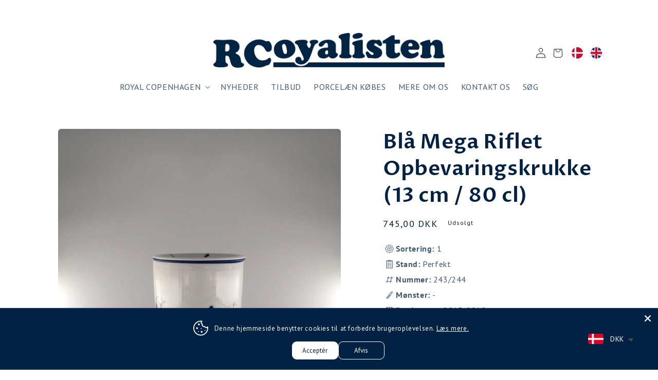

--- FILE ---
content_type: text/html; charset=utf-8
request_url: https://www.rcoyalisten.dk/products/royal-copenhagen-blaa-mega-riflet-opbevaringskrukke-13-cm-80-cl
body_size: 62838
content:
<!doctype html>
<html class="no-js" lang="da">
  <head>
	<!-- Added by AVADA SEO Suite -->
	<script>
  const avadaLightJsExclude = ['cdn.nfcube.com', 'assets/ecom.js', 'variant-title-king', 'linked_options_variants', 'smile-loader.js', 'smart-product-filter-search', 'rivo-loyalty-referrals', 'avada-cookie-consent', 'consentmo-gdpr', 'quinn'];
  const avadaLightJsInclude = ['https://www.googletagmanager.com/', 'https://connect.facebook.net/', 'https://business-api.tiktok.com/', 'https://static.klaviyo.com/'];
  window.AVADA_SPEED_BLACKLIST = avadaLightJsInclude.map(item => new RegExp(item, 'i'));
  window.AVADA_SPEED_WHITELIST = avadaLightJsExclude.map(item => new RegExp(item, 'i'));
</script>

<script>
  const isSpeedUpEnable = !1741336267980 || Date.now() < 1741336267980;
  if (isSpeedUpEnable) {
    const avadaSpeedUp=1;
    if(isSpeedUpEnable) {
  function _0x55aa(_0x575858,_0x2fd0be){const _0x30a92f=_0x1cb5();return _0x55aa=function(_0x4e8b41,_0xcd1690){_0x4e8b41=_0x4e8b41-(0xb5e+0xd*0x147+-0x1b1a);let _0x1c09f7=_0x30a92f[_0x4e8b41];return _0x1c09f7;},_0x55aa(_0x575858,_0x2fd0be);}(function(_0x4ad4dc,_0x42545f){const _0x5c7741=_0x55aa,_0x323f4d=_0x4ad4dc();while(!![]){try{const _0x588ea5=parseInt(_0x5c7741(0x10c))/(0xb6f+-0x1853+0xce5)*(-parseInt(_0x5c7741(0x157))/(-0x2363*0x1+0x1dd4+0x591*0x1))+-parseInt(_0x5c7741(0x171))/(0x269b+-0xeb+-0xf*0x283)*(parseInt(_0x5c7741(0x116))/(0x2e1+0x1*0x17b3+-0x110*0x19))+-parseInt(_0x5c7741(0x147))/(-0x1489+-0x312*0x6+0x26fa*0x1)+-parseInt(_0x5c7741(0xfa))/(-0x744+0x1*0xb5d+-0x413)*(-parseInt(_0x5c7741(0x102))/(-0x1e87+0x9e*-0x16+0x2c22))+parseInt(_0x5c7741(0x136))/(0x1e2d+0x1498+-0x1a3*0x1f)+parseInt(_0x5c7741(0x16e))/(0x460+0x1d96+0x3*-0xb4f)*(-parseInt(_0x5c7741(0xe3))/(-0x9ca+-0x1*-0x93f+0x1*0x95))+parseInt(_0x5c7741(0xf8))/(-0x1f73*0x1+0x6*-0x510+0x3dde);if(_0x588ea5===_0x42545f)break;else _0x323f4d['push'](_0x323f4d['shift']());}catch(_0x5d6d7e){_0x323f4d['push'](_0x323f4d['shift']());}}}(_0x1cb5,-0x193549+0x5dc3*-0x31+-0x2f963*-0x13),(function(){const _0x5cb2b4=_0x55aa,_0x23f9e9={'yXGBq':function(_0x237aef,_0x385938){return _0x237aef!==_0x385938;},'XduVF':function(_0x21018d,_0x56ff60){return _0x21018d===_0x56ff60;},'RChnz':_0x5cb2b4(0xf4)+_0x5cb2b4(0xe9)+_0x5cb2b4(0x14a),'TAsuR':function(_0xe21eca,_0x33e114){return _0xe21eca%_0x33e114;},'EvLYw':function(_0x1326ad,_0x261d04){return _0x1326ad!==_0x261d04;},'nnhAQ':_0x5cb2b4(0x107),'swpMF':_0x5cb2b4(0x16d),'plMMu':_0x5cb2b4(0xe8)+_0x5cb2b4(0x135),'PqBPA':function(_0x2ba85c,_0x35b541){return _0x2ba85c<_0x35b541;},'NKPCA':_0x5cb2b4(0xfc),'TINqh':function(_0x4116e3,_0x3ffd02,_0x2c8722){return _0x4116e3(_0x3ffd02,_0x2c8722);},'BAueN':_0x5cb2b4(0x120),'NgloT':_0x5cb2b4(0x14c),'ThSSU':function(_0xeb212a,_0x4341c1){return _0xeb212a+_0x4341c1;},'lDDHN':function(_0x4a1a48,_0x45ebfb){return _0x4a1a48 instanceof _0x45ebfb;},'toAYB':function(_0xcf0fa9,_0xf5fa6a){return _0xcf0fa9 instanceof _0xf5fa6a;},'VMiyW':function(_0x5300e4,_0x44e0f4){return _0x5300e4(_0x44e0f4);},'iyhbw':_0x5cb2b4(0x119),'zuWfR':function(_0x19c3e4,_0x4ee6e8){return _0x19c3e4<_0x4ee6e8;},'vEmrv':function(_0xd798cf,_0x5ea2dd){return _0xd798cf!==_0x5ea2dd;},'yxERj':function(_0x24b03b,_0x5aa292){return _0x24b03b||_0x5aa292;},'MZpwM':_0x5cb2b4(0x110)+_0x5cb2b4(0x109)+'pt','IeUHK':function(_0x5a4c7e,_0x2edf70){return _0x5a4c7e-_0x2edf70;},'Idvge':function(_0x3b526e,_0x36b469){return _0x3b526e<_0x36b469;},'qRwfm':_0x5cb2b4(0x16b)+_0x5cb2b4(0xf1),'CvXDN':function(_0x4b4208,_0x1db216){return _0x4b4208<_0x1db216;},'acPIM':function(_0x7d44b7,_0x3020d2){return _0x7d44b7(_0x3020d2);},'MyLMO':function(_0x22d4b2,_0xe7a6a0){return _0x22d4b2<_0xe7a6a0;},'boDyh':function(_0x176992,_0x346381,_0xab7fc){return _0x176992(_0x346381,_0xab7fc);},'ZANXD':_0x5cb2b4(0x10f)+_0x5cb2b4(0x12a)+_0x5cb2b4(0x142),'CXwRZ':_0x5cb2b4(0x123)+_0x5cb2b4(0x15f),'AuMHM':_0x5cb2b4(0x161),'KUuFZ':_0x5cb2b4(0xe6),'MSwtw':_0x5cb2b4(0x13a),'ERvPB':_0x5cb2b4(0x134),'ycTDj':_0x5cb2b4(0x15b),'Tvhir':_0x5cb2b4(0x154)},_0x469be1=_0x23f9e9[_0x5cb2b4(0x153)],_0x36fe07={'blacklist':window[_0x5cb2b4(0x11f)+_0x5cb2b4(0x115)+'T'],'whitelist':window[_0x5cb2b4(0x11f)+_0x5cb2b4(0x13e)+'T']},_0x26516a={'blacklisted':[]},_0x34e4a6=(_0x2be2f5,_0x25b3b2)=>{const _0x80dd2=_0x5cb2b4;if(_0x2be2f5&&(!_0x25b3b2||_0x23f9e9[_0x80dd2(0x13b)](_0x25b3b2,_0x469be1))&&(!_0x36fe07[_0x80dd2(0x170)]||_0x36fe07[_0x80dd2(0x170)][_0x80dd2(0x151)](_0xa5c7cf=>_0xa5c7cf[_0x80dd2(0x12b)](_0x2be2f5)))&&(!_0x36fe07[_0x80dd2(0x165)]||_0x36fe07[_0x80dd2(0x165)][_0x80dd2(0x156)](_0x4e2570=>!_0x4e2570[_0x80dd2(0x12b)](_0x2be2f5)))&&_0x23f9e9[_0x80dd2(0xf7)](avadaSpeedUp,0x5*0x256+-0x1*0x66c+-0x542+0.5)&&_0x2be2f5[_0x80dd2(0x137)](_0x23f9e9[_0x80dd2(0xe7)])){const _0x413c89=_0x2be2f5[_0x80dd2(0x16c)];return _0x23f9e9[_0x80dd2(0xf7)](_0x23f9e9[_0x80dd2(0x11e)](_0x413c89,-0x1deb*-0x1+0xf13+-0x2cfc),0x1176+-0x78b*0x5+0x1441);}return _0x2be2f5&&(!_0x25b3b2||_0x23f9e9[_0x80dd2(0xed)](_0x25b3b2,_0x469be1))&&(!_0x36fe07[_0x80dd2(0x170)]||_0x36fe07[_0x80dd2(0x170)][_0x80dd2(0x151)](_0x3d689d=>_0x3d689d[_0x80dd2(0x12b)](_0x2be2f5)))&&(!_0x36fe07[_0x80dd2(0x165)]||_0x36fe07[_0x80dd2(0x165)][_0x80dd2(0x156)](_0x26a7b3=>!_0x26a7b3[_0x80dd2(0x12b)](_0x2be2f5)));},_0x11462f=function(_0x42927f){const _0x346823=_0x5cb2b4,_0x5426ae=_0x42927f[_0x346823(0x159)+'te'](_0x23f9e9[_0x346823(0x14e)]);return _0x36fe07[_0x346823(0x170)]&&_0x36fe07[_0x346823(0x170)][_0x346823(0x156)](_0x107b0d=>!_0x107b0d[_0x346823(0x12b)](_0x5426ae))||_0x36fe07[_0x346823(0x165)]&&_0x36fe07[_0x346823(0x165)][_0x346823(0x151)](_0x1e7160=>_0x1e7160[_0x346823(0x12b)](_0x5426ae));},_0x39299f=new MutationObserver(_0x45c995=>{const _0x21802a=_0x5cb2b4,_0x3bc801={'mafxh':function(_0x6f9c57,_0x229989){const _0x9d39b1=_0x55aa;return _0x23f9e9[_0x9d39b1(0xf7)](_0x6f9c57,_0x229989);},'SrchE':_0x23f9e9[_0x21802a(0xe2)],'pvjbV':_0x23f9e9[_0x21802a(0xf6)]};for(let _0x333494=-0x7d7+-0x893+0x106a;_0x23f9e9[_0x21802a(0x158)](_0x333494,_0x45c995[_0x21802a(0x16c)]);_0x333494++){const {addedNodes:_0x1b685b}=_0x45c995[_0x333494];for(let _0x2f087=0x1f03+0x84b+0x1*-0x274e;_0x23f9e9[_0x21802a(0x158)](_0x2f087,_0x1b685b[_0x21802a(0x16c)]);_0x2f087++){const _0x4e5bac=_0x1b685b[_0x2f087];if(_0x23f9e9[_0x21802a(0xf7)](_0x4e5bac[_0x21802a(0x121)],-0x1f3a+-0x1*0x1b93+-0x3*-0x139a)&&_0x23f9e9[_0x21802a(0xf7)](_0x4e5bac[_0x21802a(0x152)],_0x23f9e9[_0x21802a(0xe0)])){const _0x5d9a67=_0x4e5bac[_0x21802a(0x107)],_0x3fb522=_0x4e5bac[_0x21802a(0x16d)];if(_0x23f9e9[_0x21802a(0x103)](_0x34e4a6,_0x5d9a67,_0x3fb522)){_0x26516a[_0x21802a(0x160)+'d'][_0x21802a(0x128)]([_0x4e5bac,_0x4e5bac[_0x21802a(0x16d)]]),_0x4e5bac[_0x21802a(0x16d)]=_0x469be1;const _0x1e52da=function(_0x2c95ff){const _0x359b13=_0x21802a;if(_0x3bc801[_0x359b13(0x118)](_0x4e5bac[_0x359b13(0x159)+'te'](_0x3bc801[_0x359b13(0x166)]),_0x469be1))_0x2c95ff[_0x359b13(0x112)+_0x359b13(0x150)]();_0x4e5bac[_0x359b13(0xec)+_0x359b13(0x130)](_0x3bc801[_0x359b13(0xe4)],_0x1e52da);};_0x4e5bac[_0x21802a(0x12d)+_0x21802a(0x163)](_0x23f9e9[_0x21802a(0xf6)],_0x1e52da),_0x4e5bac[_0x21802a(0x12c)+_0x21802a(0x131)]&&_0x4e5bac[_0x21802a(0x12c)+_0x21802a(0x131)][_0x21802a(0x11a)+'d'](_0x4e5bac);}}}}});_0x39299f[_0x5cb2b4(0x105)](document[_0x5cb2b4(0x10b)+_0x5cb2b4(0x16a)],{'childList':!![],'subtree':!![]});const _0x2910a9=/[|\\{}()\[\]^$+*?.]/g,_0xa9f173=function(..._0x1baa33){const _0x3053cc=_0x5cb2b4,_0x2e6f61={'mMWha':function(_0x158c76,_0x5c404b){const _0x25a05c=_0x55aa;return _0x23f9e9[_0x25a05c(0xf7)](_0x158c76,_0x5c404b);},'BXirI':_0x23f9e9[_0x3053cc(0x141)],'COGok':function(_0x421bf7,_0x55453a){const _0x4fd417=_0x3053cc;return _0x23f9e9[_0x4fd417(0x167)](_0x421bf7,_0x55453a);},'XLSAp':function(_0x193984,_0x35c446){const _0x5bbecf=_0x3053cc;return _0x23f9e9[_0x5bbecf(0xed)](_0x193984,_0x35c446);},'EygRw':function(_0xfbb69c,_0x21b15d){const _0xe5c840=_0x3053cc;return _0x23f9e9[_0xe5c840(0x104)](_0xfbb69c,_0x21b15d);},'xZuNx':_0x23f9e9[_0x3053cc(0x139)],'SBUaW':function(_0x5739bf,_0x2c2fab){const _0x42cbb1=_0x3053cc;return _0x23f9e9[_0x42cbb1(0x172)](_0x5739bf,_0x2c2fab);},'EAoTR':function(_0x123b29,_0x5b29bf){const _0x2828d2=_0x3053cc;return _0x23f9e9[_0x2828d2(0x11d)](_0x123b29,_0x5b29bf);},'cdYdq':_0x23f9e9[_0x3053cc(0x14e)],'WzJcf':_0x23f9e9[_0x3053cc(0xe2)],'nytPK':function(_0x53f733,_0x4ad021){const _0x4f0333=_0x3053cc;return _0x23f9e9[_0x4f0333(0x148)](_0x53f733,_0x4ad021);},'oUrHG':_0x23f9e9[_0x3053cc(0x14d)],'dnxjX':function(_0xed6b5f,_0x573f55){const _0x57aa03=_0x3053cc;return _0x23f9e9[_0x57aa03(0x15a)](_0xed6b5f,_0x573f55);}};_0x23f9e9[_0x3053cc(0x15d)](_0x1baa33[_0x3053cc(0x16c)],-0x1a3*-0x9+-0xf9*0xb+-0x407*0x1)?(_0x36fe07[_0x3053cc(0x170)]=[],_0x36fe07[_0x3053cc(0x165)]=[]):(_0x36fe07[_0x3053cc(0x170)]&&(_0x36fe07[_0x3053cc(0x170)]=_0x36fe07[_0x3053cc(0x170)][_0x3053cc(0x106)](_0xa8e001=>_0x1baa33[_0x3053cc(0x156)](_0x4a8a28=>{const _0x2e425b=_0x3053cc;if(_0x2e6f61[_0x2e425b(0x111)](typeof _0x4a8a28,_0x2e6f61[_0x2e425b(0x155)]))return!_0xa8e001[_0x2e425b(0x12b)](_0x4a8a28);else{if(_0x2e6f61[_0x2e425b(0xeb)](_0x4a8a28,RegExp))return _0x2e6f61[_0x2e425b(0x145)](_0xa8e001[_0x2e425b(0xdf)](),_0x4a8a28[_0x2e425b(0xdf)]());}}))),_0x36fe07[_0x3053cc(0x165)]&&(_0x36fe07[_0x3053cc(0x165)]=[..._0x36fe07[_0x3053cc(0x165)],..._0x1baa33[_0x3053cc(0xff)](_0x4e4c02=>{const _0x7c755c=_0x3053cc;if(_0x23f9e9[_0x7c755c(0xf7)](typeof _0x4e4c02,_0x23f9e9[_0x7c755c(0x141)])){const _0x932437=_0x4e4c02[_0x7c755c(0xea)](_0x2910a9,_0x23f9e9[_0x7c755c(0x16f)]),_0x34e686=_0x23f9e9[_0x7c755c(0xf0)](_0x23f9e9[_0x7c755c(0xf0)]('.*',_0x932437),'.*');if(_0x36fe07[_0x7c755c(0x165)][_0x7c755c(0x156)](_0x21ef9a=>_0x21ef9a[_0x7c755c(0xdf)]()!==_0x34e686[_0x7c755c(0xdf)]()))return new RegExp(_0x34e686);}else{if(_0x23f9e9[_0x7c755c(0x117)](_0x4e4c02,RegExp)){if(_0x36fe07[_0x7c755c(0x165)][_0x7c755c(0x156)](_0x5a3f09=>_0x5a3f09[_0x7c755c(0xdf)]()!==_0x4e4c02[_0x7c755c(0xdf)]()))return _0x4e4c02;}}return null;})[_0x3053cc(0x106)](Boolean)]));const _0x3eeb55=document[_0x3053cc(0x11b)+_0x3053cc(0x10e)](_0x23f9e9[_0x3053cc(0xf0)](_0x23f9e9[_0x3053cc(0xf0)](_0x23f9e9[_0x3053cc(0x122)],_0x469be1),'"]'));for(let _0xf831f7=-0x21aa+-0x1793+0x393d*0x1;_0x23f9e9[_0x3053cc(0x14b)](_0xf831f7,_0x3eeb55[_0x3053cc(0x16c)]);_0xf831f7++){const _0x5868cb=_0x3eeb55[_0xf831f7];_0x23f9e9[_0x3053cc(0x132)](_0x11462f,_0x5868cb)&&(_0x26516a[_0x3053cc(0x160)+'d'][_0x3053cc(0x128)]([_0x5868cb,_0x23f9e9[_0x3053cc(0x14d)]]),_0x5868cb[_0x3053cc(0x12c)+_0x3053cc(0x131)][_0x3053cc(0x11a)+'d'](_0x5868cb));}let _0xdf8cd0=-0x17da+0x2461+-0xc87*0x1;[..._0x26516a[_0x3053cc(0x160)+'d']][_0x3053cc(0x10d)](([_0x226aeb,_0x33eaa7],_0xe33bca)=>{const _0x2aa7bf=_0x3053cc;if(_0x2e6f61[_0x2aa7bf(0x143)](_0x11462f,_0x226aeb)){const _0x41da0d=document[_0x2aa7bf(0x11c)+_0x2aa7bf(0x131)](_0x2e6f61[_0x2aa7bf(0x127)]);for(let _0x6784c7=0xd7b+-0xaa5+-0x2d6;_0x2e6f61[_0x2aa7bf(0x164)](_0x6784c7,_0x226aeb[_0x2aa7bf(0xe5)][_0x2aa7bf(0x16c)]);_0x6784c7++){const _0x4ca758=_0x226aeb[_0x2aa7bf(0xe5)][_0x6784c7];_0x2e6f61[_0x2aa7bf(0x12f)](_0x4ca758[_0x2aa7bf(0x133)],_0x2e6f61[_0x2aa7bf(0x13f)])&&_0x2e6f61[_0x2aa7bf(0x145)](_0x4ca758[_0x2aa7bf(0x133)],_0x2e6f61[_0x2aa7bf(0x100)])&&_0x41da0d[_0x2aa7bf(0xe1)+'te'](_0x4ca758[_0x2aa7bf(0x133)],_0x226aeb[_0x2aa7bf(0xe5)][_0x6784c7][_0x2aa7bf(0x12e)]);}_0x41da0d[_0x2aa7bf(0xe1)+'te'](_0x2e6f61[_0x2aa7bf(0x13f)],_0x226aeb[_0x2aa7bf(0x107)]),_0x41da0d[_0x2aa7bf(0xe1)+'te'](_0x2e6f61[_0x2aa7bf(0x100)],_0x2e6f61[_0x2aa7bf(0x101)](_0x33eaa7,_0x2e6f61[_0x2aa7bf(0x126)])),document[_0x2aa7bf(0x113)][_0x2aa7bf(0x146)+'d'](_0x41da0d),_0x26516a[_0x2aa7bf(0x160)+'d'][_0x2aa7bf(0x162)](_0x2e6f61[_0x2aa7bf(0x13d)](_0xe33bca,_0xdf8cd0),-0x105d*0x2+0x1*-0xeaa+0x2f65),_0xdf8cd0++;}}),_0x36fe07[_0x3053cc(0x170)]&&_0x23f9e9[_0x3053cc(0xf3)](_0x36fe07[_0x3053cc(0x170)][_0x3053cc(0x16c)],0x10f2+-0x1a42+0x951)&&_0x39299f[_0x3053cc(0x15c)]();},_0x4c2397=document[_0x5cb2b4(0x11c)+_0x5cb2b4(0x131)],_0x573f89={'src':Object[_0x5cb2b4(0x14f)+_0x5cb2b4(0xfd)+_0x5cb2b4(0x144)](HTMLScriptElement[_0x5cb2b4(0xf9)],_0x23f9e9[_0x5cb2b4(0x14e)]),'type':Object[_0x5cb2b4(0x14f)+_0x5cb2b4(0xfd)+_0x5cb2b4(0x144)](HTMLScriptElement[_0x5cb2b4(0xf9)],_0x23f9e9[_0x5cb2b4(0xe2)])};document[_0x5cb2b4(0x11c)+_0x5cb2b4(0x131)]=function(..._0x4db605){const _0x1480b5=_0x5cb2b4,_0x3a6982={'KNNxG':function(_0x32fa39,_0x2a57e4,_0x3cc08f){const _0x5ead12=_0x55aa;return _0x23f9e9[_0x5ead12(0x169)](_0x32fa39,_0x2a57e4,_0x3cc08f);}};if(_0x23f9e9[_0x1480b5(0x13b)](_0x4db605[-0x4*-0x376+0x4*0x2f+-0xe94][_0x1480b5(0x140)+'e'](),_0x23f9e9[_0x1480b5(0x139)]))return _0x4c2397[_0x1480b5(0x114)](document)(..._0x4db605);const _0x2f091d=_0x4c2397[_0x1480b5(0x114)](document)(..._0x4db605);try{Object[_0x1480b5(0xf2)+_0x1480b5(0x149)](_0x2f091d,{'src':{..._0x573f89[_0x1480b5(0x107)],'set'(_0x3ae2bc){const _0x5d6fdc=_0x1480b5;_0x3a6982[_0x5d6fdc(0x129)](_0x34e4a6,_0x3ae2bc,_0x2f091d[_0x5d6fdc(0x16d)])&&_0x573f89[_0x5d6fdc(0x16d)][_0x5d6fdc(0x10a)][_0x5d6fdc(0x125)](this,_0x469be1),_0x573f89[_0x5d6fdc(0x107)][_0x5d6fdc(0x10a)][_0x5d6fdc(0x125)](this,_0x3ae2bc);}},'type':{..._0x573f89[_0x1480b5(0x16d)],'get'(){const _0x436e9e=_0x1480b5,_0x4b63b9=_0x573f89[_0x436e9e(0x16d)][_0x436e9e(0xfb)][_0x436e9e(0x125)](this);if(_0x23f9e9[_0x436e9e(0xf7)](_0x4b63b9,_0x469be1)||_0x23f9e9[_0x436e9e(0x103)](_0x34e4a6,this[_0x436e9e(0x107)],_0x4b63b9))return null;return _0x4b63b9;},'set'(_0x174ea3){const _0x1dff57=_0x1480b5,_0xa2fd13=_0x23f9e9[_0x1dff57(0x103)](_0x34e4a6,_0x2f091d[_0x1dff57(0x107)],_0x2f091d[_0x1dff57(0x16d)])?_0x469be1:_0x174ea3;_0x573f89[_0x1dff57(0x16d)][_0x1dff57(0x10a)][_0x1dff57(0x125)](this,_0xa2fd13);}}}),_0x2f091d[_0x1480b5(0xe1)+'te']=function(_0x5b0870,_0x8c60d5){const _0xab22d4=_0x1480b5;if(_0x23f9e9[_0xab22d4(0xf7)](_0x5b0870,_0x23f9e9[_0xab22d4(0xe2)])||_0x23f9e9[_0xab22d4(0xf7)](_0x5b0870,_0x23f9e9[_0xab22d4(0x14e)]))_0x2f091d[_0x5b0870]=_0x8c60d5;else HTMLScriptElement[_0xab22d4(0xf9)][_0xab22d4(0xe1)+'te'][_0xab22d4(0x125)](_0x2f091d,_0x5b0870,_0x8c60d5);};}catch(_0x5a9461){console[_0x1480b5(0x168)](_0x23f9e9[_0x1480b5(0xef)],_0x5a9461);}return _0x2f091d;};const _0x5883c5=[_0x23f9e9[_0x5cb2b4(0xfe)],_0x23f9e9[_0x5cb2b4(0x13c)],_0x23f9e9[_0x5cb2b4(0xf5)],_0x23f9e9[_0x5cb2b4(0x15e)],_0x23f9e9[_0x5cb2b4(0x138)],_0x23f9e9[_0x5cb2b4(0x124)]],_0x4ab8d2=_0x5883c5[_0x5cb2b4(0xff)](_0x439d08=>{return{'type':_0x439d08,'listener':()=>_0xa9f173(),'options':{'passive':!![]}};});_0x4ab8d2[_0x5cb2b4(0x10d)](_0x4d3535=>{const _0x3882ab=_0x5cb2b4;document[_0x3882ab(0x12d)+_0x3882ab(0x163)](_0x4d3535[_0x3882ab(0x16d)],_0x4d3535[_0x3882ab(0xee)],_0x4d3535[_0x3882ab(0x108)]);});}()));function _0x1cb5(){const _0x15f8e0=['ault','some','tagName','CXwRZ','wheel','BXirI','every','6lYvYYX','PqBPA','getAttribu','IeUHK','touchstart','disconnect','Idvge','ERvPB','/blocked','blackliste','keydown','splice','stener','SBUaW','whitelist','SrchE','toAYB','warn','boDyh','ement','script[typ','length','type','346347wGqEBH','NgloT','blacklist','33OVoYHk','zuWfR','toString','NKPCA','setAttribu','swpMF','230EEqEiq','pvjbV','attributes','mousemove','RChnz','beforescri','y.com/exte','replace','COGok','removeEven','EvLYw','listener','ZANXD','ThSSU','e="','defineProp','MyLMO','cdn.shopif','MSwtw','plMMu','XduVF','22621984JRJQxz','prototype','8818116NVbcZr','get','SCRIPT','ertyDescri','AuMHM','map','WzJcf','nytPK','7kiZatp','TINqh','VMiyW','observe','filter','src','options','n/javascri','set','documentEl','478083wuqgQV','forEach','torAll','Avada cann','applicatio','mMWha','preventDef','head','bind','D_BLACKLIS','75496skzGVx','lDDHN','mafxh','script','removeChil','querySelec','createElem','vEmrv','TAsuR','AVADA_SPEE','string','nodeType','qRwfm','javascript','Tvhir','call','oUrHG','xZuNx','push','KNNxG','ot lazy lo','test','parentElem','addEventLi','value','EAoTR','tListener','ent','acPIM','name','touchmove','ptexecute','6968312SmqlIb','includes','ycTDj','iyhbw','touchend','yXGBq','KUuFZ','dnxjX','D_WHITELIS','cdYdq','toLowerCas','BAueN','ad script','EygRw','ptor','XLSAp','appendChil','4975500NoPAFA','yxERj','erties','nsions','CvXDN','\$&','MZpwM','nnhAQ','getOwnProp'];_0x1cb5=function(){return _0x15f8e0;};return _0x1cb5();}
}
    class LightJsLoader{constructor(e){this.jQs=[],this.listener=this.handleListener.bind(this,e),this.scripts=["default","defer","async"].reduce(((e,t)=>({...e,[t]:[]})),{});const t=this;e.forEach((e=>window.addEventListener(e,t.listener,{passive:!0})))}handleListener(e){const t=this;return e.forEach((e=>window.removeEventListener(e,t.listener))),"complete"===document.readyState?this.handleDOM():document.addEventListener("readystatechange",(e=>{if("complete"===e.target.readyState)return setTimeout(t.handleDOM.bind(t),1)}))}async handleDOM(){this.suspendEvent(),this.suspendJQuery(),this.findScripts(),this.preloadScripts();for(const e of Object.keys(this.scripts))await this.replaceScripts(this.scripts[e]);for(const e of["DOMContentLoaded","readystatechange"])await this.requestRepaint(),document.dispatchEvent(new Event("lightJS-"+e));document.lightJSonreadystatechange&&document.lightJSonreadystatechange();for(const e of["DOMContentLoaded","load"])await this.requestRepaint(),window.dispatchEvent(new Event("lightJS-"+e));await this.requestRepaint(),window.lightJSonload&&window.lightJSonload(),await this.requestRepaint(),this.jQs.forEach((e=>e(window).trigger("lightJS-jquery-load"))),window.dispatchEvent(new Event("lightJS-pageshow")),await this.requestRepaint(),window.lightJSonpageshow&&window.lightJSonpageshow()}async requestRepaint(){return new Promise((e=>requestAnimationFrame(e)))}findScripts(){document.querySelectorAll("script[type=lightJs]").forEach((e=>{e.hasAttribute("src")?e.hasAttribute("async")&&e.async?this.scripts.async.push(e):e.hasAttribute("defer")&&e.defer?this.scripts.defer.push(e):this.scripts.default.push(e):this.scripts.default.push(e)}))}preloadScripts(){const e=this,t=Object.keys(this.scripts).reduce(((t,n)=>[...t,...e.scripts[n]]),[]),n=document.createDocumentFragment();t.forEach((e=>{const t=e.getAttribute("src");if(!t)return;const s=document.createElement("link");s.href=t,s.rel="preload",s.as="script",n.appendChild(s)})),document.head.appendChild(n)}async replaceScripts(e){let t;for(;t=e.shift();)await this.requestRepaint(),new Promise((e=>{const n=document.createElement("script");[...t.attributes].forEach((e=>{"type"!==e.nodeName&&n.setAttribute(e.nodeName,e.nodeValue)})),t.hasAttribute("src")?(n.addEventListener("load",e),n.addEventListener("error",e)):(n.text=t.text,e()),t.parentNode.replaceChild(n,t)}))}suspendEvent(){const e={};[{obj:document,name:"DOMContentLoaded"},{obj:window,name:"DOMContentLoaded"},{obj:window,name:"load"},{obj:window,name:"pageshow"},{obj:document,name:"readystatechange"}].map((t=>function(t,n){function s(n){return e[t].list.indexOf(n)>=0?"lightJS-"+n:n}e[t]||(e[t]={list:[n],add:t.addEventListener,remove:t.removeEventListener},t.addEventListener=(...n)=>{n[0]=s(n[0]),e[t].add.apply(t,n)},t.removeEventListener=(...n)=>{n[0]=s(n[0]),e[t].remove.apply(t,n)})}(t.obj,t.name))),[{obj:document,name:"onreadystatechange"},{obj:window,name:"onpageshow"}].map((e=>function(e,t){let n=e[t];Object.defineProperty(e,t,{get:()=>n||function(){},set:s=>{e["lightJS"+t]=n=s}})}(e.obj,e.name)))}suspendJQuery(){const e=this;let t=window.jQuery;Object.defineProperty(window,"jQuery",{get:()=>t,set(n){if(!n||!n.fn||!e.jQs.includes(n))return void(t=n);n.fn.ready=n.fn.init.prototype.ready=e=>{e.bind(document)(n)};const s=n.fn.on;n.fn.on=n.fn.init.prototype.on=function(...e){if(window!==this[0])return s.apply(this,e),this;const t=e=>e.split(" ").map((e=>"load"===e||0===e.indexOf("load.")?"lightJS-jquery-load":e)).join(" ");return"string"==typeof e[0]||e[0]instanceof String?(e[0]=t(e[0]),s.apply(this,e),this):("object"==typeof e[0]&&Object.keys(e[0]).forEach((n=>{delete Object.assign(e[0],{[t(n)]:e[0][n]})[n]})),s.apply(this,e),this)},e.jQs.push(n),t=n}})}}
new LightJsLoader(["keydown","mousemove","touchend","touchmove","touchstart","wheel"]);
  }
</script>

	<!-- /Added by AVADA SEO Suite --><meta charset="utf-8">
    <meta http-equiv="X-UA-Compatible" content="IE=edge">
    <meta name="viewport" content="width=device-width,initial-scale=1">
    <meta name="theme-color" content="">
    <meta http-equiv="Expires" content="30" />
    <link rel="canonical" href="https://www.rcoyalisten.dk/products/royal-copenhagen-blaa-mega-riflet-opbevaringskrukke-13-cm-80-cl">
    <link rel="preconnect" href="https://cdn.shopify.com" crossorigin>

    <!-- Google tag (gtag.js) -->
<script async src="https://www.googletagmanager.com/gtag/js?id=G-60TXH5XVFW"></script>
<script>
  window.dataLayer = window.dataLayer || [];
  function gtag(){dataLayer.push(arguments);}
  gtag('js', new Date());

  gtag('config', 'G-60TXH5XVFW');
</script>
<link href="//www.rcoyalisten.dk/cdn/shop/t/45/assets/section-image-banner.aio.min.css?v=18034528097299323851729321634" rel="stylesheet" type="text/css" media="all" />
<link rel="icon" type="image/png" href="//www.rcoyalisten.dk/cdn/shop/files/RCoyalisten_Logo_Hvid360crop_8a85c935-4a3c-4e17-b8f8-4cfbe1902864.png?crop=center&height=32&v=1706607476&width=32"><link rel="preconnect" href="https://fonts.shopifycdn.com" crossorigin><title>
      Royal Copenhagen Blå Mega Riflet Opbevaringskrukke (13 cm / 80 cl) - #243/244
 &ndash; RCoyalisten.dk</title>

    
      <meta name="description" content="Køb Blå Mega Riflet Opbevaringskrukke (13 cm / 80 cl) og andet secondhand Royal Copenhagen porcelæn hos RCoyalisten. Vi har: ✓Altid åbent ✓Hurtig levering ✓14 dages returret.">
    

    

<meta property="og:site_name" content="RCoyalisten.dk">
<meta property="og:url" content="https://www.rcoyalisten.dk/products/royal-copenhagen-blaa-mega-riflet-opbevaringskrukke-13-cm-80-cl">
<meta property="og:title" content="Royal Copenhagen Blå Mega Riflet Opbevaringskrukke (13 cm / 80 cl) - #243/244">
<meta property="og:type" content="product">
<meta property="og:description" content="Køb Blå Mega Riflet Opbevaringskrukke (13 cm / 80 cl) og andet secondhand Royal Copenhagen porcelæn hos RCoyalisten. Vi har: ✓Altid åbent ✓Hurtig levering ✓14 dages returret."><meta property="og:image" content="http://www.rcoyalisten.dk/cdn/shop/products/80b.jpg?v=1745195151">
  <meta property="og:image:secure_url" content="https://www.rcoyalisten.dk/cdn/shop/products/80b.jpg?v=1745195151">
  <meta property="og:image:width" content="3120">
  <meta property="og:image:height" content="3120"><meta property="og:price:amount" content="745,00">
  <meta property="og:price:currency" content="DKK"><meta name="twitter:card" content="summary_large_image">
<meta name="twitter:title" content="Royal Copenhagen Blå Mega Riflet Opbevaringskrukke (13 cm / 80 cl) - #243/244">
<meta name="twitter:description" content="Køb Blå Mega Riflet Opbevaringskrukke (13 cm / 80 cl) og andet secondhand Royal Copenhagen porcelæn hos RCoyalisten. Vi har: ✓Altid åbent ✓Hurtig levering ✓14 dages returret.">


    <script src="//www.rcoyalisten.dk/cdn/shop/t/45/assets/constants.aio.min.js?v=28537160796692439551729321634" defer="defer"></script>
    <script src="//www.rcoyalisten.dk/cdn/shop/t/45/assets/pubsub.aio.min.js?v=68241653632501050251729321634" defer="defer"></script>
    <script src="//www.rcoyalisten.dk/cdn/shop/t/45/assets/global.aio.min.js?v=72030190661214980241729321634" defer="defer"></script>
    <script>window.performance && window.performance.mark && window.performance.mark('shopify.content_for_header.start');</script><meta name="google-site-verification" content="Te1KlrWutdzpsa-vNTafqFs1IS-MzY3-w5lPtNKesuA">
<meta id="shopify-digital-wallet" name="shopify-digital-wallet" content="/35046228104/digital_wallets/dialog">
<link rel="alternate" hreflang="x-default" href="https://www.rcoyalisten.dk/products/royal-copenhagen-blaa-mega-riflet-opbevaringskrukke-13-cm-80-cl">
<link rel="alternate" hreflang="da" href="https://www.rcoyalisten.dk/products/royal-copenhagen-blaa-mega-riflet-opbevaringskrukke-13-cm-80-cl">
<link rel="alternate" hreflang="en" href="https://www.rcoyalisten.dk/en/products/royal-copenhagen-blue-fluted-mega-storage-jar-13-cm-80-cl">
<link rel="alternate" type="application/json+oembed" href="https://www.rcoyalisten.dk/products/royal-copenhagen-blaa-mega-riflet-opbevaringskrukke-13-cm-80-cl.oembed">
<script async="async" src="/checkouts/internal/preloads.js?locale=da-DK"></script>
<script id="shopify-features" type="application/json">{"accessToken":"ed88251b193588346c433c940a4e129c","betas":["rich-media-storefront-analytics"],"domain":"www.rcoyalisten.dk","predictiveSearch":true,"shopId":35046228104,"locale":"da"}</script>
<script>var Shopify = Shopify || {};
Shopify.shop = "rcoyalisten.myshopify.com";
Shopify.locale = "da";
Shopify.currency = {"active":"DKK","rate":"1.0"};
Shopify.country = "DK";
Shopify.theme = {"name":"RCoyalisten 2024 v.2.06","id":173562921306,"schema_name":"Craft","schema_version":"8.0.0","theme_store_id":null,"role":"main"};
Shopify.theme.handle = "null";
Shopify.theme.style = {"id":null,"handle":null};
Shopify.cdnHost = "www.rcoyalisten.dk/cdn";
Shopify.routes = Shopify.routes || {};
Shopify.routes.root = "/";</script>
<script type="module">!function(o){(o.Shopify=o.Shopify||{}).modules=!0}(window);</script>
<script>!function(o){function n(){var o=[];function n(){o.push(Array.prototype.slice.apply(arguments))}return n.q=o,n}var t=o.Shopify=o.Shopify||{};t.loadFeatures=n(),t.autoloadFeatures=n()}(window);</script>
<script id="shop-js-analytics" type="application/json">{"pageType":"product"}</script>
<script defer="defer" async type="module" src="//www.rcoyalisten.dk/cdn/shopifycloud/shop-js/modules/v2/client.init-shop-cart-sync_ByjAFD2B.da.esm.js"></script>
<script defer="defer" async type="module" src="//www.rcoyalisten.dk/cdn/shopifycloud/shop-js/modules/v2/chunk.common_D-UimmQe.esm.js"></script>
<script defer="defer" async type="module" src="//www.rcoyalisten.dk/cdn/shopifycloud/shop-js/modules/v2/chunk.modal_C_zrfWbZ.esm.js"></script>
<script type="module">
  await import("//www.rcoyalisten.dk/cdn/shopifycloud/shop-js/modules/v2/client.init-shop-cart-sync_ByjAFD2B.da.esm.js");
await import("//www.rcoyalisten.dk/cdn/shopifycloud/shop-js/modules/v2/chunk.common_D-UimmQe.esm.js");
await import("//www.rcoyalisten.dk/cdn/shopifycloud/shop-js/modules/v2/chunk.modal_C_zrfWbZ.esm.js");

  window.Shopify.SignInWithShop?.initShopCartSync?.({"fedCMEnabled":true,"windoidEnabled":true});

</script>
<script>(function() {
  var isLoaded = false;
  function asyncLoad() {
    if (isLoaded) return;
    isLoaded = true;
    var urls = ["https:\/\/cdn.shopify.com\/s\/files\/1\/0449\/2568\/1820\/t\/4\/assets\/booster_currency.js?v=1624978055\u0026shop=rcoyalisten.myshopify.com","https:\/\/cdn1.avada.io\/flying-pages\/module.js?shop=rcoyalisten.myshopify.com"];
    for (var i = 0; i < urls.length; i++) {
      var s = document.createElement('script');
      if ((!1741336267980 || Date.now() < 1741336267980) &&
      (!window.AVADA_SPEED_BLACKLIST || window.AVADA_SPEED_BLACKLIST.some(pattern => pattern.test(s))) &&
      (!window.AVADA_SPEED_WHITELIST || window.AVADA_SPEED_WHITELIST.every(pattern => !pattern.test(s)))) s.type = 'lightJs'; else s.type = 'text/javascript';
      s.async = true;
      s.src = urls[i];
      var x = document.getElementsByTagName('script')[0];
      x.parentNode.insertBefore(s, x);
    }
  };
  if(window.attachEvent) {
    window.attachEvent('onload', asyncLoad);
  } else {
    window.addEventListener('load', asyncLoad, false);
  }
})();</script>
<script id="__st">var __st={"a":35046228104,"offset":3600,"reqid":"55992650-bf84-4221-a81f-71a179d6b80b-1769317428","pageurl":"www.rcoyalisten.dk\/products\/royal-copenhagen-blaa-mega-riflet-opbevaringskrukke-13-cm-80-cl","u":"43f369724590","p":"product","rtyp":"product","rid":7942379012316};</script>
<script>window.ShopifyPaypalV4VisibilityTracking = true;</script>
<script id="captcha-bootstrap">!function(){'use strict';const t='contact',e='account',n='new_comment',o=[[t,t],['blogs',n],['comments',n],[t,'customer']],c=[[e,'customer_login'],[e,'guest_login'],[e,'recover_customer_password'],[e,'create_customer']],r=t=>t.map((([t,e])=>`form[action*='/${t}']:not([data-nocaptcha='true']) input[name='form_type'][value='${e}']`)).join(','),a=t=>()=>t?[...document.querySelectorAll(t)].map((t=>t.form)):[];function s(){const t=[...o],e=r(t);return a(e)}const i='password',u='form_key',d=['recaptcha-v3-token','g-recaptcha-response','h-captcha-response',i],f=()=>{try{return window.sessionStorage}catch{return}},m='__shopify_v',_=t=>t.elements[u];function p(t,e,n=!1){try{const o=window.sessionStorage,c=JSON.parse(o.getItem(e)),{data:r}=function(t){const{data:e,action:n}=t;return t[m]||n?{data:e,action:n}:{data:t,action:n}}(c);for(const[e,n]of Object.entries(r))t.elements[e]&&(t.elements[e].value=n);n&&o.removeItem(e)}catch(o){console.error('form repopulation failed',{error:o})}}const l='form_type',E='cptcha';function T(t){t.dataset[E]=!0}const w=window,h=w.document,L='Shopify',v='ce_forms',y='captcha';let A=!1;((t,e)=>{const n=(g='f06e6c50-85a8-45c8-87d0-21a2b65856fe',I='https://cdn.shopify.com/shopifycloud/storefront-forms-hcaptcha/ce_storefront_forms_captcha_hcaptcha.v1.5.2.iife.js',D={infoText:'Beskyttet af hCaptcha',privacyText:'Beskyttelse af persondata',termsText:'Vilkår'},(t,e,n)=>{const o=w[L][v],c=o.bindForm;if(c)return c(t,g,e,D).then(n);var r;o.q.push([[t,g,e,D],n]),r=I,A||(h.body.append(Object.assign(h.createElement('script'),{id:'captcha-provider',async:!0,src:r})),A=!0)});var g,I,D;w[L]=w[L]||{},w[L][v]=w[L][v]||{},w[L][v].q=[],w[L][y]=w[L][y]||{},w[L][y].protect=function(t,e){n(t,void 0,e),T(t)},Object.freeze(w[L][y]),function(t,e,n,w,h,L){const[v,y,A,g]=function(t,e,n){const i=e?o:[],u=t?c:[],d=[...i,...u],f=r(d),m=r(i),_=r(d.filter((([t,e])=>n.includes(e))));return[a(f),a(m),a(_),s()]}(w,h,L),I=t=>{const e=t.target;return e instanceof HTMLFormElement?e:e&&e.form},D=t=>v().includes(t);t.addEventListener('submit',(t=>{const e=I(t);if(!e)return;const n=D(e)&&!e.dataset.hcaptchaBound&&!e.dataset.recaptchaBound,o=_(e),c=g().includes(e)&&(!o||!o.value);(n||c)&&t.preventDefault(),c&&!n&&(function(t){try{if(!f())return;!function(t){const e=f();if(!e)return;const n=_(t);if(!n)return;const o=n.value;o&&e.removeItem(o)}(t);const e=Array.from(Array(32),(()=>Math.random().toString(36)[2])).join('');!function(t,e){_(t)||t.append(Object.assign(document.createElement('input'),{type:'hidden',name:u})),t.elements[u].value=e}(t,e),function(t,e){const n=f();if(!n)return;const o=[...t.querySelectorAll(`input[type='${i}']`)].map((({name:t})=>t)),c=[...d,...o],r={};for(const[a,s]of new FormData(t).entries())c.includes(a)||(r[a]=s);n.setItem(e,JSON.stringify({[m]:1,action:t.action,data:r}))}(t,e)}catch(e){console.error('failed to persist form',e)}}(e),e.submit())}));const S=(t,e)=>{t&&!t.dataset[E]&&(n(t,e.some((e=>e===t))),T(t))};for(const o of['focusin','change'])t.addEventListener(o,(t=>{const e=I(t);D(e)&&S(e,y())}));const B=e.get('form_key'),M=e.get(l),P=B&&M;t.addEventListener('DOMContentLoaded',(()=>{const t=y();if(P)for(const e of t)e.elements[l].value===M&&p(e,B);[...new Set([...A(),...v().filter((t=>'true'===t.dataset.shopifyCaptcha))])].forEach((e=>S(e,t)))}))}(h,new URLSearchParams(w.location.search),n,t,e,['guest_login'])})(!0,!0)}();</script>
<script integrity="sha256-4kQ18oKyAcykRKYeNunJcIwy7WH5gtpwJnB7kiuLZ1E=" data-source-attribution="shopify.loadfeatures" defer="defer" src="//www.rcoyalisten.dk/cdn/shopifycloud/storefront/assets/storefront/load_feature-a0a9edcb.js" crossorigin="anonymous"></script>
<script data-source-attribution="shopify.dynamic_checkout.dynamic.init">var Shopify=Shopify||{};Shopify.PaymentButton=Shopify.PaymentButton||{isStorefrontPortableWallets:!0,init:function(){window.Shopify.PaymentButton.init=function(){};var t=document.createElement("script");t.src="https://www.rcoyalisten.dk/cdn/shopifycloud/portable-wallets/latest/portable-wallets.da.js",t.type="module",document.head.appendChild(t)}};
</script>
<script data-source-attribution="shopify.dynamic_checkout.buyer_consent">
  function portableWalletsHideBuyerConsent(e){var t=document.getElementById("shopify-buyer-consent"),n=document.getElementById("shopify-subscription-policy-button");t&&n&&(t.classList.add("hidden"),t.setAttribute("aria-hidden","true"),n.removeEventListener("click",e))}function portableWalletsShowBuyerConsent(e){var t=document.getElementById("shopify-buyer-consent"),n=document.getElementById("shopify-subscription-policy-button");t&&n&&(t.classList.remove("hidden"),t.removeAttribute("aria-hidden"),n.addEventListener("click",e))}window.Shopify?.PaymentButton&&(window.Shopify.PaymentButton.hideBuyerConsent=portableWalletsHideBuyerConsent,window.Shopify.PaymentButton.showBuyerConsent=portableWalletsShowBuyerConsent);
</script>
<script data-source-attribution="shopify.dynamic_checkout.cart.bootstrap">document.addEventListener("DOMContentLoaded",(function(){function t(){return document.querySelector("shopify-accelerated-checkout-cart, shopify-accelerated-checkout")}if(t())Shopify.PaymentButton.init();else{new MutationObserver((function(e,n){t()&&(Shopify.PaymentButton.init(),n.disconnect())})).observe(document.body,{childList:!0,subtree:!0})}}));
</script>
<script id="sections-script" data-sections="header,footer" defer="defer" src="//www.rcoyalisten.dk/cdn/shop/t/45/compiled_assets/scripts.js?v=12627"></script>
<script>window.performance && window.performance.mark && window.performance.mark('shopify.content_for_header.end');</script>


    <style data-shopify>
            @font-face {
  font-family: "PT Sans";
  font-weight: 400;
  font-style: normal;
  font-display: swap;
  src: url("//www.rcoyalisten.dk/cdn/fonts/pt_sans/ptsans_n4.83e02f6420db1e9af259d3d7856d73a9dc4fb7ab.woff2") format("woff2"),
       url("//www.rcoyalisten.dk/cdn/fonts/pt_sans/ptsans_n4.031cf9b26e734268d68c385b0ff08ff26d8b4b6b.woff") format("woff");
}

            @font-face {
  font-family: "PT Sans";
  font-weight: 700;
  font-style: normal;
  font-display: swap;
  src: url("//www.rcoyalisten.dk/cdn/fonts/pt_sans/ptsans_n7.304287b69b0b43b7d5b0f947011857fe41849126.woff2") format("woff2"),
       url("//www.rcoyalisten.dk/cdn/fonts/pt_sans/ptsans_n7.6044f7e686f0b0c443754a8289995e64f1aba322.woff") format("woff");
}

            @font-face {
  font-family: "PT Sans";
  font-weight: 400;
  font-style: italic;
  font-display: swap;
  src: url("//www.rcoyalisten.dk/cdn/fonts/pt_sans/ptsans_i4.13d0fa4d8e97d77e57a7b87d374df76447561c38.woff2") format("woff2"),
       url("//www.rcoyalisten.dk/cdn/fonts/pt_sans/ptsans_i4.1ffe088c0458ba08706c5025ac59c175cc6ceb8d.woff") format("woff");
}

            @font-face {
  font-family: "PT Sans";
  font-weight: 700;
  font-style: italic;
  font-display: swap;
  src: url("//www.rcoyalisten.dk/cdn/fonts/pt_sans/ptsans_i7.525de7532113d6a475ae29f6a88f8539c3238ecb.woff2") format("woff2"),
       url("//www.rcoyalisten.dk/cdn/fonts/pt_sans/ptsans_i7.128ef16b0a49f64f8629b93373d2c7806f936889.woff") format("woff");
}

            @font-face {
  font-family: "Proza Libre";
  font-weight: 600;
  font-style: normal;
  font-display: swap;
  src: url("//www.rcoyalisten.dk/cdn/fonts/proza_libre/prozalibre_n6.005eedda2d9306b0bc2b562e7654d45b73d20f1d.woff2") format("woff2"),
       url("//www.rcoyalisten.dk/cdn/fonts/proza_libre/prozalibre_n6.a6f1b0f75559b158e635f088b180d6f23fd82c9a.woff") format("woff");
}


            :root {
              --font-body-family: "PT Sans", sans-serif;
              --font-body-style: normal;
              --font-body-weight: 400;
              --font-body-weight-bold: 700;

              --font-heading-family: "Proza Libre", sans-serif;
              --font-heading-style: normal;
              --font-heading-weight: 600;

              --font-body-scale: 1.0;
              --font-heading-scale: 1.0;

              --color-base-text: 3, 34, 67;
              --color-shadow: 3, 34, 67;
              --color-base-background-1: 255, 255, 255;
              --color-base-background-2: 255, 255, 255;
              --color-base-solid-button-labels: 239, 236, 236;
              --color-base-outline-button-labels: 3, 34, 67;
              --color-base-accent-1: 3, 34, 67;
              --color-base-accent-2: 108, 2, 23;
              --payment-terms-background-color: #ffffff;

              --gradient-base-background-1: #ffffff;
              --gradient-base-background-2: #FFFFFF;
              --gradient-base-accent-1: #032243;
              --gradient-base-accent-2: #6c0217;

              --media-padding: px;
              --media-border-opacity: 0.1;
              --media-border-width: 0px;
              --media-radius: 6px;
              --media-shadow-opacity: 0.0;
              --media-shadow-horizontal-offset: 0px;
              --media-shadow-vertical-offset: 4px;
              --media-shadow-blur-radius: 5px;
              --media-shadow-visible: 0;

              --page-width: 120rem;
              --page-width-margin: 0rem;

              --product-card-image-padding: 0.0rem;
              --product-card-corner-radius: 0.6rem;
              --product-card-text-alignment: left;
              --product-card-border-width: 0.1rem;
              --product-card-border-opacity: 0.1;
              --product-card-shadow-opacity: 0.0;
              --product-card-shadow-visible: 0;
              --product-card-shadow-horizontal-offset: 0.0rem;
              --product-card-shadow-vertical-offset: 0.4rem;
              --product-card-shadow-blur-radius: 0.5rem;

              --collection-card-image-padding: 0.0rem;
              --collection-card-corner-radius: 0.6rem;
              --collection-card-text-alignment: left;
              --collection-card-border-width: 0.1rem;
              --collection-card-border-opacity: 0.1;
              --collection-card-shadow-opacity: 0.0;
              --collection-card-shadow-visible: 0;
              --collection-card-shadow-horizontal-offset: 0.0rem;
              --collection-card-shadow-vertical-offset: 0.4rem;
              --collection-card-shadow-blur-radius: 0.5rem;

              --blog-card-image-padding: 0.0rem;
              --blog-card-corner-radius: 0.6rem;
              --blog-card-text-alignment: left;
              --blog-card-border-width: 0.1rem;
              --blog-card-border-opacity: 0.1;
              --blog-card-shadow-opacity: 0.0;
              --blog-card-shadow-visible: 0;
              --blog-card-shadow-horizontal-offset: 0.0rem;
              --blog-card-shadow-vertical-offset: 0.4rem;
              --blog-card-shadow-blur-radius: 0.5rem;

              --badge-corner-radius: 0.6rem;

              --popup-border-width: 1px;
              --popup-border-opacity: 0.5;
              --popup-corner-radius: 6px;
              --popup-shadow-opacity: 0.0;
              --popup-shadow-horizontal-offset: 0px;
              --popup-shadow-vertical-offset: 4px;
              --popup-shadow-blur-radius: 5px;

              --drawer-border-width: 1px;
              --drawer-border-opacity: 0.1;
              --drawer-shadow-opacity: 0.0;
              --drawer-shadow-horizontal-offset: 0px;
              --drawer-shadow-vertical-offset: 4px;
              --drawer-shadow-blur-radius: 5px;

              --spacing-sections-desktop: 0px;
              --spacing-sections-mobile: 0px;

              --grid-desktop-vertical-spacing: 8px;
              --grid-desktop-horizontal-spacing: 20px;
              --grid-mobile-vertical-spacing: 4px;
              --grid-mobile-horizontal-spacing: 10px;

              --text-boxes-border-opacity: 0.1;
              --text-boxes-border-width: 0px;
              --text-boxes-radius: 6px;
              --text-boxes-shadow-opacity: 0.0;
              --text-boxes-shadow-visible: 0;
              --text-boxes-shadow-horizontal-offset: 0px;
              --text-boxes-shadow-vertical-offset: 4px;
              --text-boxes-shadow-blur-radius: 5px;

              --buttons-radius: 6px;
              --buttons-radius-outset: 7px;
              --buttons-border-width: 1px;
              --buttons-border-opacity: 1.0;
              --buttons-shadow-opacity: 0.0;
              --buttons-shadow-visible: 0;
              --buttons-shadow-horizontal-offset: 0px;
              --buttons-shadow-vertical-offset: 4px;
              --buttons-shadow-blur-radius: 5px;
              --buttons-border-offset: 0.3px;

              --inputs-radius: 6px;
              --inputs-border-width: 1px;
              --inputs-border-opacity: 0.55;
              --inputs-shadow-opacity: 0.0;
              --inputs-shadow-horizontal-offset: 0px;
              --inputs-margin-offset: 0px;
              --inputs-shadow-vertical-offset: 4px;
              --inputs-shadow-blur-radius: 5px;
              --inputs-radius-outset: 7px;

              --variant-pills-radius: 40px;
              --variant-pills-border-width: 1px;
              --variant-pills-border-opacity: 0.55;
              --variant-pills-shadow-opacity: 0.0;
              --variant-pills-shadow-horizontal-offset: 0px;
              --variant-pills-shadow-vertical-offset: 4px;
              --variant-pills-shadow-blur-radius: 5px;
            }

            *,
            *::before,
            *::after {
              box-sizing: inherit;
            }

            html {
              box-sizing: border-box;
              font-size: calc(var(--font-body-scale) * 62.5%);
              height: 100%;
            }

            body {
              display: grid;
              grid-template-rows: auto auto 1fr auto;
              grid-template-columns: 100%;
              min-height: 100%;
              margin: 0;
              font-size: 1.5rem;
              letter-spacing: 0.06rem;
              line-height: calc(1 + 0.8 / var(--font-body-scale));
              font-family: var(--font-body-family);
              font-style: var(--font-body-style);
              font-weight: var(--font-body-weight);
            }

            @media screen and (min-width: 750px) {
              body {
                font-size: 1.6rem;
              }

            }

      .product__tax.caption.rte {
       display: none!important;
      }

      #shopify-section-template--20017456677210__main-cart-items > cart-items > div.cart__warnings > a{
      display:none;  
      }
      @media only screen and (max-width: 600px){
    section#shopify-section-template--23100867903834__multicolumn {
    display: none;
}
}
    </style>

    <link href="//www.rcoyalisten.dk/cdn/shop/t/45/assets/base.aio.min.css?v=41871889200580809351729431092" rel="stylesheet" type="text/css" media="all" />
<link rel="preload" as="font" href="//www.rcoyalisten.dk/cdn/fonts/pt_sans/ptsans_n4.83e02f6420db1e9af259d3d7856d73a9dc4fb7ab.woff2" type="font/woff2" crossorigin><link rel="preload" as="font" href="//www.rcoyalisten.dk/cdn/fonts/proza_libre/prozalibre_n6.005eedda2d9306b0bc2b562e7654d45b73d20f1d.woff2" type="font/woff2" crossorigin><link
        rel="stylesheet"
        href="//www.rcoyalisten.dk/cdn/shop/t/45/assets/component-predictive-search.aio.min.css?v=160106718630016067651729321634"
        media="print"
        onload="this.media='all'"
      ><script>
      document.documentElement.className = document.documentElement.className.replace('no-js', 'js');
      if (Shopify.designMode) {
        document.documentElement.classList.add('shopify-design-mode');
      }
    </script>
    
    <style type='text/css'>
  .baCountry{width:30px;height:20px;display:inline-block;vertical-align:middle;margin-right:6px;background-size:30px!important;border-radius:4px;background-repeat:no-repeat}
  .baCountry-traditional .baCountry{background-image:url(https://cdn.shopify.com/s/files/1/0194/1736/6592/t/1/assets/ba-flags.png?=14261939516959647149);height:19px!important}
  .baCountry-modern .baCountry{background-image:url(https://cdn.shopify.com/s/files/1/0194/1736/6592/t/1/assets/ba-flags.png?=14261939516959647149)}
  .baCountry-NO-FLAG{background-position:0 0}.baCountry-AD{background-position:0 -20px}.baCountry-AED{background-position:0 -40px}.baCountry-AFN{background-position:0 -60px}.baCountry-AG{background-position:0 -80px}.baCountry-AI{background-position:0 -100px}.baCountry-ALL{background-position:0 -120px}.baCountry-AMD{background-position:0 -140px}.baCountry-AOA{background-position:0 -160px}.baCountry-ARS{background-position:0 -180px}.baCountry-AS{background-position:0 -200px}.baCountry-AT{background-position:0 -220px}.baCountry-AUD{background-position:0 -240px}.baCountry-AWG{background-position:0 -260px}.baCountry-AZN{background-position:0 -280px}.baCountry-BAM{background-position:0 -300px}.baCountry-BBD{background-position:0 -320px}.baCountry-BDT{background-position:0 -340px}.baCountry-BE{background-position:0 -360px}.baCountry-BF{background-position:0 -380px}.baCountry-BGN{background-position:0 -400px}.baCountry-BHD{background-position:0 -420px}.baCountry-BIF{background-position:0 -440px}.baCountry-BJ{background-position:0 -460px}.baCountry-BMD{background-position:0 -480px}.baCountry-BND{background-position:0 -500px}.baCountry-BOB{background-position:0 -520px}.baCountry-BRL{background-position:0 -540px}.baCountry-BSD{background-position:0 -560px}.baCountry-BTN{background-position:0 -580px}.baCountry-BWP{background-position:0 -600px}.baCountry-BYN{background-position:0 -620px}.baCountry-BZD{background-position:0 -640px}.baCountry-CAD{background-position:0 -660px}.baCountry-CC{background-position:0 -680px}.baCountry-CDF{background-position:0 -700px}.baCountry-CG{background-position:0 -720px}.baCountry-CHF{background-position:0 -740px}.baCountry-CI{background-position:0 -760px}.baCountry-CK{background-position:0 -780px}.baCountry-CLP{background-position:0 -800px}.baCountry-CM{background-position:0 -820px}.baCountry-CNY{background-position:0 -840px}.baCountry-COP{background-position:0 -860px}.baCountry-CRC{background-position:0 -880px}.baCountry-CU{background-position:0 -900px}.baCountry-CX{background-position:0 -920px}.baCountry-CY{background-position:0 -940px}.baCountry-CZK{background-position:0 -960px}.baCountry-DE{background-position:0 -980px}.baCountry-DJF{background-position:0 -1000px}.baCountry-DKK{background-position:0 -1020px}.baCountry-DM{background-position:0 -1040px}.baCountry-DOP{background-position:0 -1060px}.baCountry-DZD{background-position:0 -1080px}.baCountry-EC{background-position:0 -1100px}.baCountry-EE{background-position:0 -1120px}.baCountry-EGP{background-position:0 -1140px}.baCountry-ER{background-position:0 -1160px}.baCountry-ES{background-position:0 -1180px}.baCountry-ETB{background-position:0 -1200px}.baCountry-EUR{background-position:0 -1220px}.baCountry-FI{background-position:0 -1240px}.baCountry-FJD{background-position:0 -1260px}.baCountry-FKP{background-position:0 -1280px}.baCountry-FO{background-position:0 -1300px}.baCountry-FR{background-position:0 -1320px}.baCountry-GA{background-position:0 -1340px}.baCountry-GBP{background-position:0 -1360px}.baCountry-GD{background-position:0 -1380px}.baCountry-GEL{background-position:0 -1400px}.baCountry-GHS{background-position:0 -1420px}.baCountry-GIP{background-position:0 -1440px}.baCountry-GL{background-position:0 -1460px}.baCountry-GMD{background-position:0 -1480px}.baCountry-GNF{background-position:0 -1500px}.baCountry-GQ{background-position:0 -1520px}.baCountry-GR{background-position:0 -1540px}.baCountry-GTQ{background-position:0 -1560px}.baCountry-GU{background-position:0 -1580px}.baCountry-GW{background-position:0 -1600px}.baCountry-HKD{background-position:0 -1620px}.baCountry-HNL{background-position:0 -1640px}.baCountry-HRK{background-position:0 -1660px}.baCountry-HTG{background-position:0 -1680px}.baCountry-HUF{background-position:0 -1700px}.baCountry-IDR{background-position:0 -1720px}.baCountry-IE{background-position:0 -1740px}.baCountry-ILS{background-position:0 -1760px}.baCountry-INR{background-position:0 -1780px}.baCountry-IO{background-position:0 -1800px}.baCountry-IQD{background-position:0 -1820px}.baCountry-IRR{background-position:0 -1840px}.baCountry-ISK{background-position:0 -1860px}.baCountry-IT{background-position:0 -1880px}.baCountry-JMD{background-position:0 -1900px}.baCountry-JOD{background-position:0 -1920px}.baCountry-JPY{background-position:0 -1940px}.baCountry-KES{background-position:0 -1960px}.baCountry-KGS{background-position:0 -1980px}.baCountry-KHR{background-position:0 -2000px}.baCountry-KI{background-position:0 -2020px}.baCountry-KMF{background-position:0 -2040px}.baCountry-KN{background-position:0 -2060px}.baCountry-KP{background-position:0 -2080px}.baCountry-KRW{background-position:0 -2100px}.baCountry-KWD{background-position:0 -2120px}.baCountry-KYD{background-position:0 -2140px}.baCountry-KZT{background-position:0 -2160px}.baCountry-LBP{background-position:0 -2180px}.baCountry-LI{background-position:0 -2200px}.baCountry-LKR{background-position:0 -2220px}.baCountry-LRD{background-position:0 -2240px}.baCountry-LSL{background-position:0 -2260px}.baCountry-LT{background-position:0 -2280px}.baCountry-LU{background-position:0 -2300px}.baCountry-LV{background-position:0 -2320px}.baCountry-LYD{background-position:0 -2340px}.baCountry-MAD{background-position:0 -2360px}.baCountry-MC{background-position:0 -2380px}.baCountry-MDL{background-position:0 -2400px}.baCountry-ME{background-position:0 -2420px}.baCountry-MGA{background-position:0 -2440px}.baCountry-MKD{background-position:0 -2460px}.baCountry-ML{background-position:0 -2480px}.baCountry-MMK{background-position:0 -2500px}.baCountry-MN{background-position:0 -2520px}.baCountry-MOP{background-position:0 -2540px}.baCountry-MQ{background-position:0 -2560px}.baCountry-MR{background-position:0 -2580px}.baCountry-MS{background-position:0 -2600px}.baCountry-MT{background-position:0 -2620px}.baCountry-MUR{background-position:0 -2640px}.baCountry-MVR{background-position:0 -2660px}.baCountry-MWK{background-position:0 -2680px}.baCountry-MXN{background-position:0 -2700px}.baCountry-MYR{background-position:0 -2720px}.baCountry-MZN{background-position:0 -2740px}.baCountry-NAD{background-position:0 -2760px}.baCountry-NE{background-position:0 -2780px}.baCountry-NF{background-position:0 -2800px}.baCountry-NG{background-position:0 -2820px}.baCountry-NIO{background-position:0 -2840px}.baCountry-NL{background-position:0 -2860px}.baCountry-NOK{background-position:0 -2880px}.baCountry-NPR{background-position:0 -2900px}.baCountry-NR{background-position:0 -2920px}.baCountry-NU{background-position:0 -2940px}.baCountry-NZD{background-position:0 -2960px}.baCountry-OMR{background-position:0 -2980px}.baCountry-PAB{background-position:0 -3000px}.baCountry-PEN{background-position:0 -3020px}.baCountry-PGK{background-position:0 -3040px}.baCountry-PHP{background-position:0 -3060px}.baCountry-PKR{background-position:0 -3080px}.baCountry-PLN{background-position:0 -3100px}.baCountry-PR{background-position:0 -3120px}.baCountry-PS{background-position:0 -3140px}.baCountry-PT{background-position:0 -3160px}.baCountry-PW{background-position:0 -3180px}.baCountry-QAR{background-position:0 -3200px}.baCountry-RON{background-position:0 -3220px}.baCountry-RSD{background-position:0 -3240px}.baCountry-RUB{background-position:0 -3260px}.baCountry-RWF{background-position:0 -3280px}.baCountry-SAR{background-position:0 -3300px}.baCountry-SBD{background-position:0 -3320px}.baCountry-SCR{background-position:0 -3340px}.baCountry-SDG{background-position:0 -3360px}.baCountry-SEK{background-position:0 -3380px}.baCountry-SGD{background-position:0 -3400px}.baCountry-SI{background-position:0 -3420px}.baCountry-SK{background-position:0 -3440px}.baCountry-SLL{background-position:0 -3460px}.baCountry-SM{background-position:0 -3480px}.baCountry-SN{background-position:0 -3500px}.baCountry-SO{background-position:0 -3520px}.baCountry-SRD{background-position:0 -3540px}.baCountry-SSP{background-position:0 -3560px}.baCountry-STD{background-position:0 -3580px}.baCountry-SV{background-position:0 -3600px}.baCountry-SYP{background-position:0 -3620px}.baCountry-SZL{background-position:0 -3640px}.baCountry-TC{background-position:0 -3660px}.baCountry-TD{background-position:0 -3680px}.baCountry-TG{background-position:0 -3700px}.baCountry-THB{background-position:0 -3720px}.baCountry-TJS{background-position:0 -3740px}.baCountry-TK{background-position:0 -3760px}.baCountry-TMT{background-position:0 -3780px}.baCountry-TND{background-position:0 -3800px}.baCountry-TOP{background-position:0 -3820px}.baCountry-TRY{background-position:0 -3840px}.baCountry-TTD{background-position:0 -3860px}.baCountry-TWD{background-position:0 -3880px}.baCountry-TZS{background-position:0 -3900px}.baCountry-UAH{background-position:0 -3920px}.baCountry-UGX{background-position:0 -3940px}.baCountry-USD{background-position:0 -3960px}.baCountry-UYU{background-position:0 -3980px}.baCountry-UZS{background-position:0 -4000px}.baCountry-VEF{background-position:0 -4020px}.baCountry-VG{background-position:0 -4040px}.baCountry-VI{background-position:0 -4060px}.baCountry-VND{background-position:0 -4080px}.baCountry-VUV{background-position:0 -4100px}.baCountry-WST{background-position:0 -4120px}.baCountry-XAF{background-position:0 -4140px}.baCountry-XPF{background-position:0 -4160px}.baCountry-YER{background-position:0 -4180px}.baCountry-ZAR{background-position:0 -4200px}.baCountry-ZM{background-position:0 -4220px}.baCountry-ZW{background-position:0 -4240px}
  .bacurr-checkoutNotice{margin: 3px 10px 0 10px;left: 0;right: 0;text-align: center;}
  @media (min-width:750px) {.bacurr-checkoutNotice{position: absolute;}}
</style>

<script>
    window.baCurr = window.baCurr || {};
    window.baCurr.config = {}; window.baCurr.rePeat = function () {};
    Object.assign(window.baCurr.config, {
      "enabled":true,
      "manual_placement":"",
      "night_time":false,
      "round_by_default":false,
      "display_position":"bottom_right",
      "display_position_type":"floating",
      "custom_code":{"css":""},
      "flag_type":"countryandmoney",
      "flag_design":"modern",
      "round_style":"none",
      "round_dec":"",
      "chosen_cur":[{"DKK":"Danish Krone (DKK)"},{"USD":"US Dollar (USD)"},{"EUR":"Euro (EUR)"},{"GBP":"British Pound (GBP)"},{"JPY":"Japanese Yen (JPY)"},{"KRW":"South Korean Won (KRW)"},{"NOK":"Norwegian Krone (NOK)"},{"SEK":"Swedish Krona (SEK)"},{"CNY":"Chinese Yuan (CNY)"}],
      "desktop_visible":true,
      "mob_visible":true,
      "money_mouse_show":false,
      "textColor":"#ffffff",
      "flag_theme":"default",
      "selector_hover_hex":"#ffffff",
      "lightning":false,
      "mob_manual_placement":"",
      "mob_placement":"bottom_right",
      "mob_placement_type":"floating",
      "moneyWithCurrencyFormat":false,
      "ui_style":"default",
      "user_curr":"",
      "auto_loc":false,
      "auto_pref":false,
      "selector_bg_hex":"#032243",
      "selector_border_type":"noBorder",
      "cart_alert_bg_hex":"#032243",
      "cart_alert_note":"",
      "cart_alert_state":false,
      "cart_alert_font_hex":"#ffffff"
    },{
      money_format: "\u003cspan class=money\u003e{{amount_with_comma_separator}} kr\u003c\/span\u003e",
      money_with_currency_format: "\u003cspan class=money\u003e{{amount_with_comma_separator}} DKK\u003c\/span\u003e",
      user_curr: "DKK"
    });
    window.baCurr.config.multi_curr = [];
    
    window.baCurr.config.final_currency = "DKK" || '';
    window.baCurr.config.multi_curr = "DKK".split(',') || '';

    (function(window, document) {"use strict";
      function onload(){
        function insertPopupMessageJs(){
          var head = document.getElementsByTagName('head')[0];
          var script = document.createElement('script');
          script.src = ('https:' == document.location.protocol ? 'https://' : 'http://') + 'currency.boosterapps.com/preview_curr.js';
          script.type = 'text/javascript';
          head.appendChild(script);
        }

        if(document.location.search.indexOf("preview_cur=1") > -1){
          setTimeout(function(){
            window.currency_preview_result = document.getElementById("baCurrSelector").length > 0 ? 'success' : 'error';
            insertPopupMessageJs();
          }, 1000);
        }
      }

      var head = document.getElementsByTagName('head')[0];
      var script = document.createElement('script');
      script.src = ('https:' == document.location.protocol ? 'https://' : 'http://') + "";
      script.type = 'text/javascript';
      script.onload = script.onreadystatechange = function() {
      if (script.readyState) {
        if (script.readyState === 'complete' || script.readyState === 'loaded') {
          script.onreadystatechange = null;
            onload();
          }
        }
        else {
          onload();
        }
      };
      head.appendChild(script);

    }(window, document));
</script>


    <script>
    
    
    
    
    var gsf_conversion_data = {page_type : 'product', event : 'view_item', data : {product_data : [{variant_id : 43682698526940, product_id : 7942379012316, name : "Blå Mega Riflet Opbevaringskrukke (13 cm / 80 cl)", price : "745.00", currency : "DKK", sku : "243/244-1aBMR", brand : "Royal Copenhagen", variant : "Default Title", category : "Blå Mega Riflet", quantity : "0" }], total_price : "745.00", shop_currency : "DKK"}};
    
</script>
  
  <script>

if(!window.jQuery){
    var jqueryScript = document.createElement('script');
    jqueryScript.setAttribute('src','https://ajax.googleapis.com/ajax/libs/jquery/3.6.0/jquery.min.js'); 
    document.head.appendChild(jqueryScript); 
}

__DL__jQueryinterval = setInterval(function(){
    // wait for jQuery to load & run script after jQuery has loaded
    if(window.jQuery){
        // search parameters
        getURLParams = function(name, url){
            if (!url) url = window.location.href;
            name = name.replace(/[\[\]]/g, "\\$&");
            var regex = new RegExp("[?&]" + name + "(=([^&#]*)|&|#|$)"),
            results = regex.exec(url);
            if (!results) return null;
            if (!results[2]) return '';
            return decodeURIComponent(results[2].replace(/\+/g, " "));
        };
        
        /**********************
        * DYNAMIC DEPENDENCIES
        ***********************/
        
        __DL__ = {
            dynamicCart: true,  // if cart is dynamic (meaning no refresh on cart add) set to true
            debug: false, // if true, console messages will be displayed
            cart: null,
            wishlist: null,
            removeCart: null
        };
        
        customBindings = {
            cartTriggers: [],
            viewCart: [],
            removeCartTrigger: [],
            cartVisableSelector: [],
            promoSubscriptionsSelectors: [],
            promoSuccess: [],
            ctaSelectors: [],
            newsletterSelectors: [],
            newsletterSuccess: [],
            searchPage: [],
            wishlistSelector: [],
            removeWishlist: [],
            wishlistPage: [],
            searchTermQuery: [getURLParams('q')], // replace var with correct query
        };
        
        /* DO NOT EDIT */
        defaultBindings = {
            cartTriggers: ['form[action="/cart/add"] [type="submit"],.add-to-cart,.cart-btn'],
            viewCart: ['form[action="/cart"],.my-cart,.trigger-cart,#mobileCart'],
            removeCartTrigger: ['[href*="/cart/change"]'],
            cartVisableSelector: ['.inlinecart.is-active,.inline-cart.is-active'],
            promoSubscriptionsSelectors: [],
            promoSuccess: [],
            ctaSelectors: [],
            newsletterSelectors: ['input.contact_email'],
            newsletterSuccess: ['.success_message'],
            searchPage: ['search'],
            wishlistSelector: [],
            removeWishlist: [],
            wishlistPage: []
        };
        
        // stitch bindings
        objectArray = customBindings;
        outputObject = __DL__;
        
        applyBindings = function(objectArray, outputObject){
            for (var x in objectArray) {  
                var key = x;
                var objs = objectArray[x]; 
                values = [];    
                if(objs.length > 0){    
                    values.push(objs);
                    if(key in outputObject){              
                        values.push(outputObject[key]); 
                        outputObject[key] = values.join(", "); 
                    }else{        
                        outputObject[key] = values.join(", ");
                    }   
                }  
            }
        };
        
        applyBindings(customBindings, __DL__);
        applyBindings(defaultBindings, __DL__);
        
        /**********************
        * PREREQUISITE LIBRARIES 
        ***********************/
        
        clearInterval(__DL__jQueryinterval);
        
        // jquery-cookies.js
        if(typeof $.cookie!==undefined){
            (function(a){if(typeof define==='function'&&define.amd){define(['jquery'],a)}else if(typeof exports==='object'){module.exports=a(require('jquery'))}else{a(jQuery)}}(function($){var g=/\+/g;function encode(s){return h.raw?s:encodeURIComponent(s)}function decode(s){return h.raw?s:decodeURIComponent(s)}function stringifyCookieValue(a){return encode(h.json?JSON.stringify(a):String(a))}function parseCookieValue(s){if(s.indexOf('"')===0){s=s.slice(1,-1).replace(/\\"/g,'"').replace(/\\\\/g,'\\')}try{s=decodeURIComponent(s.replace(g,' '));return h.json?JSON.parse(s):s}catch(e){}}function read(s,a){var b=h.raw?s:parseCookieValue(s);return $.isFunction(a)?a(b):b}var h=$.cookie=function(a,b,c){if(arguments.length>1&&!$.isFunction(b)){c=$.extend({},h.defaults,c);if(typeof c.expires==='number'){var d=c.expires,t=c.expires=new Date();t.setMilliseconds(t.getMilliseconds()+d*864e+5)}return(document.cookie=[encode(a),'=',stringifyCookieValue(b),c.expires?'; expires='+c.expires.toUTCString():'',c.path?'; path='+c.path:'',c.domain?'; domain='+c.domain:'',c.secure?'; secure':''].join(''))}var e=a?undefined:{},cookies=document.cookie?document.cookie.split('; '):[],i=0,l=cookies.length;for(;i<l;i++){var f=cookies[i].split('='),name=decode(f.shift()),cookie=f.join('=');if(a===name){e=read(cookie,b);break}if(!a&&(cookie=read(cookie))!==undefined){e[name]=cookie}}return e};h.defaults={};$.removeCookie=function(a,b){$.cookie(a,'',$.extend({},b,{expires:-1}));return!$.cookie(a)}}))}
        
        /**********************
        * Begin dataLayer Build 
        ***********************/
        
        window.dataLayer = window.dataLayer || [];  // init data layer if doesn't already exist

        var template = "product"; 
        
        /**
        * Landing Page Cookie
        * 1. Detect if user just landed on the site
        * 2. Only fires if Page Title matches website */
        
        $.cookie.raw = true;
        if ($.cookie('landingPage') === undefined || $.cookie('landingPage').length === 0) {
            var landingPage = true;
            $.cookie('landingPage', unescape);
            $.removeCookie('landingPage', {path: '/'});
            $.cookie('landingPage', 'landed', {path: '/'});
        } else {
            var landingPage = false;
            $.cookie('landingPage', unescape);
            $.removeCookie('landingPage', {path: '/'});
            $.cookie('landingPage', 'refresh', {path: '/'});
        }
        if (__DL__.debug) {
            console.log('Landing Page: ' + landingPage);
        }
        
        /** 
        * Log State Cookie */
        
        
        var isLoggedIn = false;
        
        if (!isLoggedIn) {
            $.cookie('logState', unescape);
            $.removeCookie('logState', {path: '/'});
            $.cookie('logState', 'loggedOut', {path: '/'});
        } else {
            if ($.cookie('logState') === 'loggedOut' || $.cookie('logState') === undefined) {
                $.cookie('logState', unescape);
                $.removeCookie('logState', {path: '/'});
                $.cookie('logState', 'firstLog', {path: '/'});
            } else if ($.cookie('logState') === 'firstLog') {
                $.cookie('logState', unescape);
                $.removeCookie('logState', {path: '/'});
                $.cookie('logState', 'refresh', {path: '/'});
            }
        }
        
        if ($.cookie('logState') === 'firstLog') {
            var firstLog = true;
        } else {
            var firstLog = false;
        }
        
        /**********************
        * DATALAYER SECTIONS 
        ***********************/
        
        /**
        * DATALAYER: Landing Page
        * Fires any time a user first lands on the site. */
        
        if ($.cookie('landingPage') === 'landed') {
            dataLayer.push({
                'pageType': 'Landing',
                'event': 'nl_first_time_visitor'
            });
        }
        
        /** 
        * DATALAYER: Log State
        * 1. Determine if user is logged in or not.
        * 2. Return User specific data. */
        
        var logState = {
            
            
            'logState' : "Logged Out",
            
            
            'firstLog'      : firstLog,
            'customerEmail' : null,
            'timestamp'     : Date().replace(/\(.*?\)/g,''),  
            
            'customerType'       : 'New',
            'customerTypeNumber' :'1', 
            
            'shippingInfo' : {
                'fullName'  : null,
                'firstName' : null,
                'lastName'  : null,
                'address1'  : null,
                'address2'  : null,
                'street'    : null,
                'city'      : null,
                'province'  : null,
                'zip'       : null,
                'country'   : null,
                'phone'     : null,
            },
            'billingInfo' : {
                'fullName'  : null,
                'firstName' : null,
                'lastName'  : null,
                'address1'  : null,
                'address2'  : null,
                'street'    : null,
                'city'      : null,
                'province'  : null,
                'zip'       : null,
                'country'   : null,
                'phone'     : null,
            },
            'checkoutEmail' : null,
            'currency'      : "DKK",
            'pageType'      : 'Log State',
            'event'         : 'nl_logState'
        }
        dataLayer.push(logState);
        /** 
        * DATALAYER: Homepage */
        
        if(document.location.pathname == "/"){
            dataLayer.push({
                'pageType' : 'Homepage',
                'event'    : 'nl_homepage',
                logState
            });
        }
      
        /** 
        * DATALAYER: 404 Pages
        * Fire on 404 Pages */
      	
        /** 
        * DATALAYER: Blog Articles
        * Fire on Blog Article Pages */
        
        
        /** DATALAYER: Product List Page (Collections, Category)
        * Fire on all product listing pages. */
        
            
        /** DATALAYER: Product Page
        * Fire on all Product View pages. */
          
            var ecommerce = {
                'items': [{
                    'item_id'        : 7942379012316,  
                    'item_variant'    : 43682698526940,             
                    'item_name'      : "Blå Mega Riflet Opbevaringskrukke (13 cm \/ 80 cl)",
                    'price'           : "745.00",
                    'item_brand'      : "Royal Copenhagen",
                    'item_category'   : "Blå Mega Riflet",
                    'item_list_name'  : null,
                    'description'     : "Blå Mega Riflet Opbevaringskrukke (13 cm \/ 80 cl)",
                    'imageURL'        : 'https://www.rcoyalisten.dk/cdn/shop/products/80b_grande.jpg?v=1745195151', 
                    'productURL'      : '/products/royal-copenhagen-blaa-mega-riflet-opbevaringskrukke-13-cm-80-cl'
                }]
            };               
            dataLayer.push({
                'pageType' : 'Product',
                'event'    : 'nl_view_item',
            	 ecommerce
            	});
            $(__DL__.cartTriggers).click(function(){
				dataLayer.push({                    
                    'event'    : 'nl_add_to_cart',
                    ecommerce
               	});                  
            });              
  		
      
        /** DATALAYER: Cart View
        * Fire anytime a user views their cart (non-dynamic) */               
        
                
        /** DATALAYER: Checkout on Shopify Plus **/
        if(Shopify.Checkout){
            var ecommerce = {
                'transaction_id': 'null',
                'affiliation': "RCoyalisten.dk",
                'value': "",
                'tax': "",
                'shipping': "",
                'subtotal': "",
                'currency': null,
                
                'email': null,
                'items':[],
                };
            if(Shopify.Checkout.step){ 
                if(Shopify.Checkout.step.length > 0){
                    if (Shopify.Checkout.step === 'contact_information'){
                        dataLayer.push({
                            'event'    :'nl_begin_checkout',
                            'pageType' :'Customer Information',
                            'step': 1,
                        	ecommerce
                        });
                    }else if (Shopify.Checkout.step === 'shipping_method'){
                        dataLayer.push({
                            'event'    :'nl_add_shipping_info',
                            'pageType' :'Shipping Information',
                            ecommerce
                        });
                    }else if( Shopify.Checkout.step === "payment_method" ){
                        dataLayer.push({
                            'event'    :'nl_add_payment_info',
                            'pageType' :'Add Payment Info',
                        	ecommerce
                        });
                    }
                }
                            
                /** DATALAYER: Transaction */
                if(Shopify.Checkout.page == "thank_you"){
                    dataLayer.push({
                    'pageType' :'Transaction',
                    'event'    :'nl_purchase',
                    ecommerce
                    });
                }               
            }
        }
              
	    /** DOM Ready **/	
        $(document).ready(function() {
            /** DATALAYER: Search Results */
            var searchPage = new RegExp(__DL__.searchPage, "g");
            if(document.location.pathname.match(searchPage)){
                var ecommerce = {
                    items :[],
                };
                dataLayer.push({
                    'pageType'   : "Search",
                    'search_term' : __DL__.searchTermQuery,                                       
                    'event'      : "nl_search",
                    'item_list_name'  : null,
                    ecommerce
                });    
            }
            
            /** DATALAYER: Remove From Cart **/
            

            /** Google Tag Manager **/
            (function(w,d,s,l,i){w[l]=w[l]||[];w[l].push({'gtm.start':
            new Date().getTime(),event:'gtm.js'});var f=d.getElementsByTagName(s)[0],
            j=d.createElement(s),dl=l!='dataLayer'?'&l='+l:'';j.async=true;j.src=
            'https://www.googletagmanager.com/gtm.js?id='+i+dl;f.parentNode.insertBefore(j,f);
            })(window,document,'script','dataLayer','GTM-538373PP');

        }); // document ready
    }
}, 500);
  
</script>        







	<!-- Added by AVADA SEO Suite -->
	
	<!-- /Added by AVADA SEO Suite -->
	<!-- BEGIN app block: shopify://apps/simprosys-google-shopping-feed/blocks/core_settings_block/1f0b859e-9fa6-4007-97e8-4513aff5ff3b --><!-- BEGIN: GSF App Core Tags & Scripts by Simprosys Google Shopping Feed -->









<!-- END: GSF App Core Tags & Scripts by Simprosys Google Shopping Feed -->
<!-- END app block --><!-- BEGIN app block: shopify://apps/powerful-form-builder/blocks/app-embed/e4bcb1eb-35b2-42e6-bc37-bfe0e1542c9d --><script type="text/javascript" hs-ignore data-cookieconsent="ignore">
  var Globo = Globo || {};
  var globoFormbuilderRecaptchaInit = function(){};
  var globoFormbuilderHcaptchaInit = function(){};
  window.Globo.FormBuilder = window.Globo.FormBuilder || {};
  window.Globo.FormBuilder.shop = {"configuration":{"money_format":"<span class=money>{{amount_with_comma_separator}} kr</span>"},"pricing":{"features":{"bulkOrderForm":true,"cartForm":true,"fileUpload":100,"removeCopyright":true,"restrictedEmailDomains":true,"metrics":true}},"settings":{"copyright":"Powered by <a href=\"https://globosoftware.net\" target=\"_blank\">Globo</a> <a href=\"https://apps.shopify.com/form-builder-contact-form\" target=\"_blank\">Form Builder</a>","hideWaterMark":false,"reCaptcha":{"recaptchaType":"v2","siteKey":false,"languageCode":"en"},"hCaptcha":{"siteKey":false},"scrollTop":false,"customCssCode":"","customCssEnabled":false,"additionalColumns":[]},"encryption_form_id":1,"url":"https://app.powerfulform.com/","CDN_URL":"https://dxo9oalx9qc1s.cloudfront.net","app_id":"1783207"};

  if(window.Globo.FormBuilder.shop.settings.customCssEnabled && window.Globo.FormBuilder.shop.settings.customCssCode){
    const customStyle = document.createElement('style');
    customStyle.type = 'text/css';
    customStyle.innerHTML = window.Globo.FormBuilder.shop.settings.customCssCode;
    document.head.appendChild(customStyle);
  }

  window.Globo.FormBuilder.forms = [];
    
      
      
      
      window.Globo.FormBuilder.forms[54582] = {"54582":{"elements":[{"id":"group-1","type":"group","label":"Page 1","description":"","elements":[{"id":"text-1","type":"text","label":{"en":"Name","vi":"Your Name","da":"Navn"},"placeholder":{"en":"","vi":"Your Name","da":""},"description":null,"hideLabel":false,"required":true,"columnWidth":100},{"id":"email","type":"email","label":{"da":"E-mail","en":"E-mail"},"placeholder":{"da":"","en":""},"description":null,"hideLabel":false,"required":true,"columnWidth":100,"conditionalField":false,"displayType":"show","displayRules":[{"field":"","relation":"equal","condition":""}]},{"id":"phone-1","type":"phone","label":{"en":"Phone","vi":"Phone","da":"Telefon"},"placeholder":"","description":"","validatePhone":true,"onlyShowFlag":true,"defaultCountryCode":"auto","limitCharacters":false,"characters":100,"hideLabel":false,"keepPositionLabel":false,"columnWidth":100,"displayType":"show","displayDisjunctive":false,"conditionalField":false,"required":false,"displayRules":[{"field":"","relation":"equal","condition":""}]},{"id":"select-1","type":"select","label":{"da":"Hvad drejer henvendelsen sig om?","en":"What is your enquiry about?"},"placeholder":{"da":"Vælg venligst","en":"Please select"},"options":[{"label":{"da":"Vurdering af porcelæn","en":"Assessment of porcelain"},"value":"Vurdering af porcelæn"},{"label":{"da":"Salg af porcelæn","en":"Sale of porcelain"},"value":"Salg af porcelæn"},{"label":{"da":"Returnering af porcelæn","en":"Return of porcelain"},"value":"Returnering af porcelæn"},{"label":{"da":"Andet","en":"Other"},"value":"Andet"}],"defaultOption":"","description":"","hideLabel":false,"keepPositionLabel":false,"columnWidth":100,"displayType":"show","displayDisjunctive":false,"conditionalField":false},{"id":"textarea","type":"textarea","label":{"da":"Besked","en":"Message"},"placeholder":{"da":"","en":""},"description":null,"hideLabel":false,"required":true,"columnWidth":100,"conditionalField":false},{"id":"file2-1","type":"file2","label":{"da":"Billeder","en":"Attachments"},"button-text":{"da":"Vælg filer","en":"Choose file"},"placeholder":{"da":"Træk filer hertil for at uploade","en":"Drag files for upload"},"hint":{"da":"eller","en":"or"},"allowed-multiple":true,"allowed-extensions":["jpg","jpeg","png","gif","svg"],"description":"","hideLabel":false,"keepPositionLabel":false,"columnWidth":100,"displayType":"show","displayDisjunctive":false,"conditionalField":false}]}],"errorMessage":{"required":{"da":"{{ label | capitalize }} er påkrævet","en":"{{ label | capitalize }} is required"},"minSelections":{"da":"Vælg venligst mindst {{ min_selections }} muligheder","en":"Please choose at least {{ min_selections }} options"},"maxSelections":{"da":"Vælg venligst maksimalt {{ max_selections }} muligheder","en":"Please choose at maximum of {{ max_selections }} options"},"exactlySelections":{"da":"Vælg venligst præcis {{ exact_selections }} muligheder","en":"Please choose exactly {{ exact_selections }} options"},"invalid":{"da":"Ugyldig","en":"Invalid"},"invalidName":{"da":"Ugyldig navn","en":"Invalid name"},"invalidEmail":{"da":"E-mailadressen er ugyldig","en":"Email address is invalid"},"restrictedEmailDomain":"This email domain is restricted","invalidURL":{"da":"Ugyldig webadresse","en":"Invalid url"},"invalidPhone":{"da":"Ugyldig telefonnummer","en":"Invalid phone"},"invalidNumber":{"da":"Ugyldigt nummer","en":"Invalid number"},"invalidPassword":{"da":"Ugyldig adgangskode","en":"Invalid password"},"confirmPasswordNotMatch":{"da":"Bekræftede adgangskode stemmer ikke overens","en":"Confirmed password doesn't match"},"customerAlreadyExists":{"da":"Kunden findes allerede","en":"Customer already exists"},"keyAlreadyExists":{"da":"Data findes allerede","en":"Data already exists"},"fileSizeLimit":{"da":"Filstørrelsesgrænse","en":"File size limit"},"fileNotAllowed":{"da":"Filen er ikke tilladt","en":"File not allowed"},"requiredCaptcha":{"da":"Påkrævet captcha","en":"Required captcha"},"requiredProducts":"Please select product","limitQuantity":{"da":"Vælg venligst produkt","en":"The number of products left in stock has been exceeded"},"shopifyInvalidPhone":{"da":"Telefon - Indtast et gyldigt telefonnummer for at bruge denne leveringsmetode","en":"phone - Enter a valid Phone number to use this delivery method"},"shopifyPhoneHasAlready":{"da":"Telefon - Telefonen er allerede blevet taget","en":"Phone - Phone has already been taken"},"shopifyInvalidProvice":{"da":"addresses.province - er ikke gyldig","en":"addresses.province - is not valid"},"otherError":{"da":"Noget gik galt, prøv igen","en":"Something went wrong, please try again"},"restrictedEmailDomains":{"da":"E-maildomænet er begrænset","en":"Email domain is restricted"},"minProductSelections":{"da":"Vælg venligst mindst {{ min_selections }} produkter","en":"Please choose at least {{ min_selections }} products"},"maxProductSelections":{"da":"Vælg venligst maksimalt {{ max_selections }} produkter","en":"Please choose a maximum of {{ max_selections }} products"},"minProductQuantities":{"da":"Vælg venligst mindst {{ min_quantities }} produkter","en":"Please choose a quantity of at least {{ min_quantities }} products"},"maxProductQuantities":{"da":"Vælg venligst højst {{ max_quantities }} produkter.","en":"Please choose a quantity of no more than {{ max_quantities }} products"},"minEachProductQuantities":{"da":"Vælg venligst en mængde af {{product_name}} på mindst {{min_quantities}}","en":"Choose quantity of product {{product_name}} of at least {{min_quantities}}"},"maxEachProductQuantities":{"da":"Vælg venligst en mængde af {{product_name}} på maksimalt {{max_quantities}}","en":"Choose quantity of product {{product_name}} of at most {{max_quantities}}"},"limitNumberOfSubmissions":{"da":"Grænsen for indsendelse af formularer er nået","en":"Form submission limit reached"}},"appearance":{"layout":"boxed","width":600,"style":"classic","mainColor":"rgba(46,78,73,1)","floatingIcon":"\u003csvg aria-hidden=\"true\" focusable=\"false\" data-prefix=\"far\" data-icon=\"envelope\" class=\"svg-inline--fa fa-envelope fa-w-16\" role=\"img\" xmlns=\"http:\/\/www.w3.org\/2000\/svg\" viewBox=\"0 0 512 512\"\u003e\u003cpath fill=\"currentColor\" d=\"M464 64H48C21.49 64 0 85.49 0 112v288c0 26.51 21.49 48 48 48h416c26.51 0 48-21.49 48-48V112c0-26.51-21.49-48-48-48zm0 48v40.805c-22.422 18.259-58.168 46.651-134.587 106.49-16.841 13.247-50.201 45.072-73.413 44.701-23.208.375-56.579-31.459-73.413-44.701C106.18 199.465 70.425 171.067 48 152.805V112h416zM48 400V214.398c22.914 18.251 55.409 43.862 104.938 82.646 21.857 17.205 60.134 55.186 103.062 54.955 42.717.231 80.509-37.199 103.053-54.947 49.528-38.783 82.032-64.401 104.947-82.653V400H48z\"\u003e\u003c\/path\u003e\u003c\/svg\u003e","floatingText":null,"displayOnAllPage":false,"formType":"normalForm","background":"color","backgroundColor":"#fff","descriptionColor":"#6c757d","headingColor":"#000","labelColor":"#1c1c1c","optionColor":"#000","paragraphBackground":"#fff","paragraphColor":"#000","theme_design":true,"font":{"family":"Almarai","variant":"regular"},"colorScheme":{"solidButton":{"red":3,"green":34,"blue":67},"solidButtonLabel":{"red":255,"green":255,"blue":255},"text":{"red":3,"green":34,"blue":67},"outlineButton":{"red":3,"green":34,"blue":67},"background":{"red":255,"green":255,"blue":255}},"imageLayout":"none","fontSize":"medium"},"afterSubmit":{"action":"clearForm","title":{"da":"Tak for din henvendelse!","en":"Thank you for the message!"},"message":{"da":"\u003cp\u003eVi har modtaget din henvendelse og vender tilbage hurtigst muligt.\u003c\/p\u003e","en":"\u003cp\u003eWe have received your inquiry and will get back to you as soon as possible.\u003c\/p\u003e"},"redirectUrl":null},"footer":{"description":null,"previousText":{"da":"Forrige","en":"Previous"},"nextText":{"da":"Næste","en":"Next"},"submitText":{"da":"Send","en":"Submit"},"submitFullWidth":true},"header":{"active":false,"title":"Contact us","description":{"da":"\u003cp\u003e\u003cbr\u003e\u003c\/p\u003e","en":"Leave your message and we'll get back to you shortly."},"headerAlignment":"center"},"isStepByStepForm":true,"publish":{"requiredLogin":false,"requiredLoginMessage":"Please \u003ca href='\/account\/login' title='login'\u003elogin\u003c\/a\u003e to continue"},"reCaptcha":{"enable":false},"html":"\n\u003cdiv class=\"globo-form boxed-form globo-form-id-54582 \" data-locale=\"da\" \u003e\n\n\u003cstyle\u003e\n\n\n    \n        \n        @import url('https:\/\/fonts.googleapis.com\/css?family=Almarai:ital,wght@0,400');\n    \n\n    :root .globo-form-app[data-id=\"54582\"]{\n        \n        --gfb-color-solidButton: 3,34,67;\n        --gfb-color-solidButtonColor: rgb(var(--gfb-color-solidButton));\n        --gfb-color-solidButtonLabel: 255,255,255;\n        --gfb-color-solidButtonLabelColor: rgb(var(--gfb-color-solidButtonLabel));\n        --gfb-color-text: 3,34,67;\n        --gfb-color-textColor: rgb(var(--gfb-color-text));\n        --gfb-color-outlineButton: 3,34,67;\n        --gfb-color-outlineButtonColor: rgb(var(--gfb-color-outlineButton));\n        --gfb-color-background: 255,255,255;\n        --gfb-color-backgroundColor: rgb(var(--gfb-color-background));\n        \n        --gfb-main-color: rgba(46,78,73,1);\n        --gfb-primary-color: var(--gfb-color-solidButtonColor, var(--gfb-main-color));\n        --gfb-primary-text-color: var(--gfb-color-solidButtonLabelColor, #FFF);\n        --gfb-form-width: 600px;\n        --gfb-font-family: inherit;\n        --gfb-font-style: inherit;\n        --gfb--image: 40%;\n        --gfb-image-ratio-draft: var(--gfb--image);\n        --gfb-image-ratio: var(--gfb-image-ratio-draft);\n        \n        \n        --gfb-font-family: \"Almarai\";\n        --gfb-font-weight: normal;\n        --gfb-font-style: normal;\n        \n        --gfb-bg-temp-color: #FFF;\n        --gfb-bg-position: ;\n        \n            --gfb-bg-temp-color: #fff;\n        \n        --gfb-bg-color: var(--gfb-color-backgroundColor, var(--gfb-bg-temp-color));\n        \n    }\n    \n.globo-form-id-54582 .globo-form-app{\n    max-width: 600px;\n    width: -webkit-fill-available;\n    \n    background-color: var(--gfb-bg-color);\n    \n    \n}\n\n.globo-form-id-54582 .globo-form-app .globo-heading{\n    color: var(--gfb-color-textColor, #000)\n}\n\n\n.globo-form-id-54582 .globo-form-app .header {\n    text-align:center;\n}\n\n\n.globo-form-id-54582 .globo-form-app .globo-description,\n.globo-form-id-54582 .globo-form-app .header .globo-description{\n    --gfb-color-description: rgba(var(--gfb-color-text), 0.8);\n    color: var(--gfb-color-description, #6c757d);\n}\n.globo-form-id-54582 .globo-form-app .globo-label,\n.globo-form-id-54582 .globo-form-app .globo-form-control label.globo-label,\n.globo-form-id-54582 .globo-form-app .globo-form-control label.globo-label span.label-content{\n    color: var(--gfb-color-textColor, #1c1c1c);\n    text-align: left;\n}\n.globo-form-id-54582 .globo-form-app .globo-label.globo-position-label{\n    height: 20px !important;\n}\n.globo-form-id-54582 .globo-form-app .globo-form-control .help-text.globo-description,\n.globo-form-id-54582 .globo-form-app .globo-form-control span.globo-description{\n    --gfb-color-description: rgba(var(--gfb-color-text), 0.8);\n    color: var(--gfb-color-description, #6c757d);\n}\n.globo-form-id-54582 .globo-form-app .globo-form-control .checkbox-wrapper .globo-option,\n.globo-form-id-54582 .globo-form-app .globo-form-control .radio-wrapper .globo-option\n{\n    color: var(--gfb-color-textColor, #1c1c1c);\n}\n.globo-form-id-54582 .globo-form-app .footer,\n.globo-form-id-54582 .globo-form-app .gfb__footer{\n    text-align:;\n}\n.globo-form-id-54582 .globo-form-app .footer button,\n.globo-form-id-54582 .globo-form-app .gfb__footer button{\n    border:1px solid var(--gfb-primary-color);\n    \n        width:100%;\n    \n}\n.globo-form-id-54582 .globo-form-app .footer button.submit,\n.globo-form-id-54582 .globo-form-app .gfb__footer button.submit\n.globo-form-id-54582 .globo-form-app .footer button.checkout,\n.globo-form-id-54582 .globo-form-app .gfb__footer button.checkout,\n.globo-form-id-54582 .globo-form-app .footer button.action.loading .spinner,\n.globo-form-id-54582 .globo-form-app .gfb__footer button.action.loading .spinner{\n    background-color: var(--gfb-primary-color);\n    color : #ffffff;\n}\n.globo-form-id-54582 .globo-form-app .globo-form-control .star-rating\u003efieldset:not(:checked)\u003elabel:before {\n    content: url('data:image\/svg+xml; utf8, \u003csvg aria-hidden=\"true\" focusable=\"false\" data-prefix=\"far\" data-icon=\"star\" class=\"svg-inline--fa fa-star fa-w-18\" role=\"img\" xmlns=\"http:\/\/www.w3.org\/2000\/svg\" viewBox=\"0 0 576 512\"\u003e\u003cpath fill=\"rgba(46,78,73,1)\" d=\"M528.1 171.5L382 150.2 316.7 17.8c-11.7-23.6-45.6-23.9-57.4 0L194 150.2 47.9 171.5c-26.2 3.8-36.7 36.1-17.7 54.6l105.7 103-25 145.5c-4.5 26.3 23.2 46 46.4 33.7L288 439.6l130.7 68.7c23.2 12.2 50.9-7.4 46.4-33.7l-25-145.5 105.7-103c19-18.5 8.5-50.8-17.7-54.6zM388.6 312.3l23.7 138.4L288 385.4l-124.3 65.3 23.7-138.4-100.6-98 139-20.2 62.2-126 62.2 126 139 20.2-100.6 98z\"\u003e\u003c\/path\u003e\u003c\/svg\u003e');\n}\n.globo-form-id-54582 .globo-form-app .globo-form-control .star-rating\u003efieldset\u003einput:checked ~ label:before {\n    content: url('data:image\/svg+xml; utf8, \u003csvg aria-hidden=\"true\" focusable=\"false\" data-prefix=\"fas\" data-icon=\"star\" class=\"svg-inline--fa fa-star fa-w-18\" role=\"img\" xmlns=\"http:\/\/www.w3.org\/2000\/svg\" viewBox=\"0 0 576 512\"\u003e\u003cpath fill=\"rgba(46,78,73,1)\" d=\"M259.3 17.8L194 150.2 47.9 171.5c-26.2 3.8-36.7 36.1-17.7 54.6l105.7 103-25 145.5c-4.5 26.3 23.2 46 46.4 33.7L288 439.6l130.7 68.7c23.2 12.2 50.9-7.4 46.4-33.7l-25-145.5 105.7-103c19-18.5 8.5-50.8-17.7-54.6L382 150.2 316.7 17.8c-11.7-23.6-45.6-23.9-57.4 0z\"\u003e\u003c\/path\u003e\u003c\/svg\u003e');\n}\n.globo-form-id-54582 .globo-form-app .globo-form-control .star-rating\u003efieldset:not(:checked)\u003elabel:hover:before,\n.globo-form-id-54582 .globo-form-app .globo-form-control .star-rating\u003efieldset:not(:checked)\u003elabel:hover ~ label:before{\n    content : url('data:image\/svg+xml; utf8, \u003csvg aria-hidden=\"true\" focusable=\"false\" data-prefix=\"fas\" data-icon=\"star\" class=\"svg-inline--fa fa-star fa-w-18\" role=\"img\" xmlns=\"http:\/\/www.w3.org\/2000\/svg\" viewBox=\"0 0 576 512\"\u003e\u003cpath fill=\"rgba(46,78,73,1)\" d=\"M259.3 17.8L194 150.2 47.9 171.5c-26.2 3.8-36.7 36.1-17.7 54.6l105.7 103-25 145.5c-4.5 26.3 23.2 46 46.4 33.7L288 439.6l130.7 68.7c23.2 12.2 50.9-7.4 46.4-33.7l-25-145.5 105.7-103c19-18.5 8.5-50.8-17.7-54.6L382 150.2 316.7 17.8c-11.7-23.6-45.6-23.9-57.4 0z\"\u003e\u003c\/path\u003e\u003c\/svg\u003e')\n}\n.globo-form-id-54582 .globo-form-app .globo-form-control .checkbox-wrapper .checkbox-input:checked ~ .checkbox-label:before {\n    border-color: var(--gfb-primary-color);\n    box-shadow: 0 4px 6px rgba(50,50,93,0.11), 0 1px 3px rgba(0,0,0,0.08);\n    background-color: var(--gfb-primary-color);\n}\n.globo-form-id-54582 .globo-form-app .step.-completed .step__number,\n.globo-form-id-54582 .globo-form-app .line.-progress,\n.globo-form-id-54582 .globo-form-app .line.-start{\n    background-color: var(--gfb-primary-color);\n}\n.globo-form-id-54582 .globo-form-app .checkmark__check,\n.globo-form-id-54582 .globo-form-app .checkmark__circle{\n    stroke: var(--gfb-primary-color);\n}\n.globo-form-id-54582 .floating-button{\n    background-color: var(--gfb-primary-color);\n}\n.globo-form-id-54582 .globo-form-app .globo-form-control .checkbox-wrapper .checkbox-input ~ .checkbox-label:before,\n.globo-form-app .globo-form-control .radio-wrapper .radio-input ~ .radio-label:after{\n    border-color : var(--gfb-primary-color);\n}\n.globo-form-id-54582 .flatpickr-day.selected, \n.globo-form-id-54582 .flatpickr-day.startRange, \n.globo-form-id-54582 .flatpickr-day.endRange, \n.globo-form-id-54582 .flatpickr-day.selected.inRange, \n.globo-form-id-54582 .flatpickr-day.startRange.inRange, \n.globo-form-id-54582 .flatpickr-day.endRange.inRange, \n.globo-form-id-54582 .flatpickr-day.selected:focus, \n.globo-form-id-54582 .flatpickr-day.startRange:focus, \n.globo-form-id-54582 .flatpickr-day.endRange:focus, \n.globo-form-id-54582 .flatpickr-day.selected:hover, \n.globo-form-id-54582 .flatpickr-day.startRange:hover, \n.globo-form-id-54582 .flatpickr-day.endRange:hover, \n.globo-form-id-54582 .flatpickr-day.selected.prevMonthDay, \n.globo-form-id-54582 .flatpickr-day.startRange.prevMonthDay, \n.globo-form-id-54582 .flatpickr-day.endRange.prevMonthDay, \n.globo-form-id-54582 .flatpickr-day.selected.nextMonthDay, \n.globo-form-id-54582 .flatpickr-day.startRange.nextMonthDay, \n.globo-form-id-54582 .flatpickr-day.endRange.nextMonthDay {\n    background: var(--gfb-primary-color);\n    border-color: var(--gfb-primary-color);\n}\n.globo-form-id-54582 .globo-paragraph {\n    background: #fff;\n    color: var(--gfb-color-textColor, #000);\n    width: 100%!important;\n}\n\n[dir=\"rtl\"] .globo-form-app .header .title,\n[dir=\"rtl\"] .globo-form-app .header .description,\n[dir=\"rtl\"] .globo-form-id-54582 .globo-form-app .globo-heading,\n[dir=\"rtl\"] .globo-form-id-54582 .globo-form-app .globo-label,\n[dir=\"rtl\"] .globo-form-id-54582 .globo-form-app .globo-form-control label.globo-label,\n[dir=\"rtl\"] .globo-form-id-54582 .globo-form-app .globo-form-control label.globo-label span.label-content{\n    text-align: right;\n}\n\n[dir=\"rtl\"] .globo-form-app .line {\n    left: unset;\n    right: 50%;\n}\n\n[dir=\"rtl\"] .globo-form-id-54582 .globo-form-app .line.-start {\n    left: unset;    \n    right: 0%;\n}\n\n\u003c\/style\u003e\n\n\n\n\n\u003cdiv class=\"globo-form-app boxed-layout gfb-style-classic  gfb-font-size-medium\" data-id=54582\u003e\n    \n    \u003cdiv class=\"header dismiss hidden\" onclick=\"Globo.FormBuilder.closeModalForm(this)\"\u003e\n        \u003csvg width=20 height=20 viewBox=\"0 0 20 20\" class=\"\" focusable=\"false\" aria-hidden=\"true\"\u003e\u003cpath d=\"M11.414 10l4.293-4.293a.999.999 0 1 0-1.414-1.414L10 8.586 5.707 4.293a.999.999 0 1 0-1.414 1.414L8.586 10l-4.293 4.293a.999.999 0 1 0 1.414 1.414L10 11.414l4.293 4.293a.997.997 0 0 0 1.414 0 .999.999 0 0 0 0-1.414L11.414 10z\" fill-rule=\"evenodd\"\u003e\u003c\/path\u003e\u003c\/svg\u003e\n    \u003c\/div\u003e\n    \u003cform class=\"g-container\" novalidate action=\"https:\/\/app.powerfulform.com\/api\/front\/form\/54582\/send\" method=\"POST\" enctype=\"multipart\/form-data\" data-id=54582\u003e\n        \n            \n        \n        \n            \u003cdiv class=\"globo-formbuilder-wizard\" data-id=54582\u003e\n                \u003cdiv class=\"wizard__content\"\u003e\n                    \u003cheader class=\"wizard__header\"\u003e\n                        \u003cdiv class=\"wizard__steps\"\u003e\n                        \u003cnav class=\"steps hidden\"\u003e\n                            \n                            \n                                \n                            \n                            \n                                \n                                    \n                                    \n                                    \n                                    \n                                    \u003cdiv class=\"step last \" data-element-id=\"group-1\"  data-step=\"0\" \u003e\n                                        \u003cdiv class=\"step__content\"\u003e\n                                            \u003cp class=\"step__number\"\u003e\u003c\/p\u003e\n                                            \u003csvg class=\"checkmark\" xmlns=\"http:\/\/www.w3.org\/2000\/svg\" width=52 height=52 viewBox=\"0 0 52 52\"\u003e\n                                                \u003ccircle class=\"checkmark__circle\" cx=\"26\" cy=\"26\" r=\"25\" fill=\"none\"\/\u003e\n                                                \u003cpath class=\"checkmark__check\" fill=\"none\" d=\"M14.1 27.2l7.1 7.2 16.7-16.8\"\/\u003e\n                                            \u003c\/svg\u003e\n                                            \u003cdiv class=\"lines\"\u003e\n                                                \n                                                    \u003cdiv class=\"line -start\"\u003e\u003c\/div\u003e\n                                                \n                                                \u003cdiv class=\"line -background\"\u003e\n                                                \u003c\/div\u003e\n                                                \u003cdiv class=\"line -progress\"\u003e\n                                                \u003c\/div\u003e\n                                            \u003c\/div\u003e  \n                                        \u003c\/div\u003e\n                                    \u003c\/div\u003e\n                                \n                            \n                        \u003c\/nav\u003e\n                        \u003c\/div\u003e\n                    \u003c\/header\u003e\n                    \u003cdiv class=\"panels\"\u003e\n                        \n                            \n                            \n                            \n                            \n                                \u003cdiv class=\"panel \" data-element-id=\"group-1\" data-id=54582  data-step=\"0\" style=\"padding-top:0\"\u003e\n                                    \n                                            \n                                                \n                                                    \n\n\n\n\n\n\n\n\n\n\n\n\n\n\n\n\n    \n\n\n\n\n\n\n\n\n\n\n\u003cdiv class=\"globo-form-control layout-1-column \"  data-type='text' data-element-id='text-1'\u003e\n    \n    \n\n\n    \n        \n\u003clabel for=\"54582-text-1\" class=\"classic-label globo-label gfb__label-v2 \" data-label=\"Navn\"\u003e\n    \u003cspan class=\"label-content\" data-label=\"Navn\"\u003eNavn\u003c\/span\u003e\n    \n        \u003cspan class=\"text-danger text-smaller\"\u003e *\u003c\/span\u003e\n    \n\u003c\/label\u003e\n\n    \n\n    \u003cdiv class=\"globo-form-input\"\u003e\n        \n        \n        \u003cinput type=\"text\"  data-type=\"text\" class=\"classic-input\" id=\"54582-text-1\" name=\"text-1\" placeholder=\"\" presence  \u003e\n    \u003c\/div\u003e\n    \n        \u003csmall class=\"help-text globo-description\"\u003e\u003c\/small\u003e\n    \n    \u003csmall class=\"messages\" id=\"54582-text-1-error\"\u003e\u003c\/small\u003e\n\u003c\/div\u003e\n\n\n\n\n                                                \n                                            \n                                                \n                                                    \n\n\n\n\n\n\n\n\n\n\n\n\n\n\n\n\n    \n\n\n\n\n\n\n\n\n\n\n\u003cdiv class=\"globo-form-control layout-1-column \"  data-type='email' data-element-id='email'\u003e\n    \n    \n\n\n    \n        \n\u003clabel for=\"54582-email\" class=\"classic-label globo-label gfb__label-v2 \" data-label=\"E-mail\"\u003e\n    \u003cspan class=\"label-content\" data-label=\"E-mail\"\u003eE-mail\u003c\/span\u003e\n    \n        \u003cspan class=\"text-danger text-smaller\"\u003e *\u003c\/span\u003e\n    \n\u003c\/label\u003e\n\n    \n\n    \u003cdiv class=\"globo-form-input\"\u003e\n        \n        \n        \u003cinput type=\"text\"  data-type=\"email\" class=\"classic-input\" id=\"54582-email\" name=\"email\" placeholder=\"\" presence  \u003e\n    \u003c\/div\u003e\n    \n        \u003csmall class=\"help-text globo-description\"\u003e\u003c\/small\u003e\n    \n    \u003csmall class=\"messages\" id=\"54582-email-error\"\u003e\u003c\/small\u003e\n\u003c\/div\u003e\n\n\n\n                                                \n                                            \n                                                \n                                                    \n\n\n\n\n\n\n\n\n\n\n\n\n\n\n\n\n    \n\n\n\n\n\n\n\n\n\n\n\u003cdiv class=\"globo-form-control layout-1-column \"  data-type='phone' data-element-id='phone-1' data-intl-phone\u003e\n    \n    \n\n\n    \n        \n\u003clabel for=\"54582-phone-1\" class=\"classic-label globo-label gfb__label-v2 \" data-label=\"Telefon\"\u003e\n    \u003cspan class=\"label-content\" data-label=\"Telefon\"\u003eTelefon\u003c\/span\u003e\n    \n        \u003cspan\u003e\u003c\/span\u003e\n    \n\u003c\/label\u003e\n\n    \n\n    \u003cdiv class=\"globo-form-input gfb__phone-placeholder\" input-placeholder=\"\"\u003e\n        \n        \n        \u003cinput type=\"text\"  data-type=\"phone\" class=\"classic-input\" id=\"54582-phone-1\" name=\"phone-1\" placeholder=\"\"   validate onlyShowFlag default-country-code=\"auto\"\u003e\n    \u003c\/div\u003e\n    \n    \u003csmall class=\"messages\" id=\"54582-phone-1-error\"\u003e\u003c\/small\u003e\n\u003c\/div\u003e\n\n\n\n                                                \n                                            \n                                                \n                                                    \n\n\n\n\n\n\n\n\n\n\n\n\n\n\n\n\n    \n\n\n\n\n\n\n\n\n\n\n\u003cdiv class=\"globo-form-control layout-1-column \"  data-type='select' data-element-id='select-1' data-default-value=\"\" data-type=\"select\" \u003e\n    \n    \n\n\n    \n        \n\u003clabel for=\"54582-select-1\" class=\"classic-label globo-label gfb__label-v2 \" data-label=\"Hvad drejer henvendelsen sig om?\"\u003e\n    \u003cspan class=\"label-content\" data-label=\"Hvad drejer henvendelsen sig om?\"\u003eHvad drejer henvendelsen sig om?\u003c\/span\u003e\n    \n        \u003cspan\u003e\u003c\/span\u003e\n    \n\u003c\/label\u003e\n\n    \n\n    \n    \n    \u003cdiv class=\"globo-form-input\"\u003e\n        \n        \n        \u003cselect data-searchable=\"\" name=\"select-1\"  id=\"54582-select-1\" class=\"classic-input wide\" \u003e\n            \u003coption selected=\"selected\" value=\"\" disabled=\"disabled\"\u003eVælg venligst\u003c\/option\u003e\n            \n            \u003coption value=\"Vurdering af porcelæn\" \u003eVurdering af porcelæn\u003c\/option\u003e\n            \n            \u003coption value=\"Salg af porcelæn\" \u003eSalg af porcelæn\u003c\/option\u003e\n            \n            \u003coption value=\"Returnering af porcelæn\" \u003eReturnering af porcelæn\u003c\/option\u003e\n            \n            \u003coption value=\"Andet\" \u003eAndet\u003c\/option\u003e\n            \n        \u003c\/select\u003e\n    \u003c\/div\u003e\n    \n    \u003csmall class=\"messages\" id=\"54582-select-1-error\"\u003e\u003c\/small\u003e\n\u003c\/div\u003e\n\n\n\n                                                \n                                            \n                                                \n                                                    \n\n\n\n\n\n\n\n\n\n\n\n\n\n\n\n\n    \n\n\n\n\n\n\n\n\n\n\n\u003cdiv class=\"globo-form-control layout-1-column \"  data-type='textarea' data-element-id='textarea'\u003e\n    \n    \n\n\n    \n        \n\u003clabel for=\"54582-textarea\" class=\"classic-label globo-label gfb__label-v2 \" data-label=\"Besked\"\u003e\n    \u003cspan class=\"label-content\" data-label=\"Besked\"\u003eBesked\u003c\/span\u003e\n    \n        \u003cspan class=\"text-danger text-smaller\"\u003e *\u003c\/span\u003e\n    \n\u003c\/label\u003e\n\n    \n\n    \u003cdiv class=\"globo-form-input\"\u003e\n        \n        \u003ctextarea id=\"54582-textarea\"  data-type=\"textarea\" class=\"classic-input\" rows=\"3\" name=\"textarea\" placeholder=\"\" presence  \u003e\u003c\/textarea\u003e\n    \u003c\/div\u003e\n    \n        \u003csmall class=\"help-text globo-description\"\u003e\u003c\/small\u003e\n    \n    \u003csmall class=\"messages\" id=\"54582-textarea-error\"\u003e\u003c\/small\u003e\n\u003c\/div\u003e\n\n\n\n                                                \n                                            \n                                                \n                                                    \n\n\n\n\n\n\n\n\n\n\n\n\n\n\n\n\n    \n\n\n\n\n\n\n\n\n\n\n\u003cdiv class=\"globo-form-control layout-1-column \"  data-type='file2' data-element-id='file2-1'\u003e\n    \n\n\n    \u003clabel tabindex=\"0\" aria-label=\"Vælg filer\" for=\"temp-for-54582-file2-1\" class=\"classic-label globo-label \" data-label=\"Billeder\"\u003e\u003cspan class=\"label-content\" data-label=\"Billeder\"\u003eBilleder\u003c\/span\u003e\u003cspan\u003e\u003c\/span\u003e\u003c\/label\u003e\n    \u003cdiv class=\"globo-form-input\"\u003e\n        \u003cdiv class=\"gfb__dropzone\"\u003e\n            \u003cdiv class=\"gfb__dropzone--content\"\u003e\n                \u003cdiv class=\"gfb__dropzone--placeholder\"\u003e\n                    \u003cdiv class=\"gfb__dropzone--placeholder--title\"\u003e\n                        Træk filer hertil for at uploade\n                    \u003c\/div\u003e\n                    \n                    \u003cdiv class=\"gfb__dropzone--placeholder--description\"\u003e\n                        eller\n                    \u003c\/div\u003e\n                    \n                    \n                    \u003cbutton type=\"button\" for=\"54582-file2-1\" class=\"gfb__dropzone--placeholder--button\"\u003eVælg filer\u003c\/button\u003e\n                    \n                \u003c\/div\u003e\n                \u003cdiv class=\"gfb__dropzone--preview--area\"\u003e\u003c\/div\u003e\n            \u003c\/div\u003e\n            \u003cinput style=\"display:none\" type=\"file\" id=\"temp-for-54582-file2-1\"  multiple  \/\u003e\n            \u003clabel for=\"temp-for-54582-file2-1_\"\u003e\u003cspan class=\"gfb__hidden\"\u003etemp-for-54582-file2-1_\u003c\/span\u003e\u003c\/label\u003e\n            \u003cinput style=\"display:none\" type=\"file\" id=\"temp-for-54582-file2-1_\"  data-type=\"file2\" class=\"classic-input\" id=\"54582-file2-1\"  multiple name=\"file2-1[]\"  placeholder=\"[object Object]\"  data-allowed-extensions=\"jpg,jpeg,png,gif,svg\" data-file-size-limit=\"\" data-file-limit=\"\" \u003e\n        \u003c\/div\u003e\n    \u003c\/div\u003e\n    \n    \u003csmall class=\"messages\" id=\"54582-file2-1-error\"\u003e\u003c\/small\u003e\n\u003c\/div\u003e\n\n\n\n                                                \n                                            \n                                        \n                                    \n                                    \n                                        \n                                        \n                                    \n                                \u003c\/div\u003e\n                            \n                        \n                    \u003c\/div\u003e\n                    \u003cdiv class=\"message error\" data-other-error=\"Noget gik galt, prøv igen\"\u003e\n                        \u003cdiv class=\"content\"\u003e\u003c\/div\u003e\n                        \u003cdiv class=\"dismiss\" onclick=\"Globo.FormBuilder.dismiss(this)\"\u003e\n                            \u003csvg width=20 height=20 viewBox=\"0 0 20 20\" class=\"\" focusable=\"false\" aria-hidden=\"true\"\u003e\u003cpath d=\"M11.414 10l4.293-4.293a.999.999 0 1 0-1.414-1.414L10 8.586 5.707 4.293a.999.999 0 1 0-1.414 1.414L8.586 10l-4.293 4.293a.999.999 0 1 0 1.414 1.414L10 11.414l4.293 4.293a.997.997 0 0 0 1.414 0 .999.999 0 0 0 0-1.414L11.414 10z\" fill-rule=\"evenodd\"\u003e\u003c\/path\u003e\u003c\/svg\u003e\n                        \u003c\/div\u003e\n                    \u003c\/div\u003e\n                    \n                        \n                        \n                        \u003cdiv class=\"message success\"\u003e\n                            \n                                \u003cdiv class=\"gfb__content-title\"\u003eTak for din henvendelse!\u003c\/div\u003e\n                            \n                            \u003cdiv class=\"gfb__discount-wrapper\" onclick=\"Globo.FormBuilder.handleCopyDiscountCode(this)\"\u003e\n                                \u003cdiv class=\"gfb__content-discount\"\u003e\n                                    \u003cspan class=\"gfb__discount-code\"\u003e\u003c\/span\u003e\n                                    \u003cdiv class=\"gfb__copy\"\u003e\n                                        \u003csvg xmlns=\"http:\/\/www.w3.org\/2000\/svg\" viewBox=\"0 0 448 512\"\u003e\u003cpath d=\"M384 336H192c-8.8 0-16-7.2-16-16V64c0-8.8 7.2-16 16-16l140.1 0L400 115.9V320c0 8.8-7.2 16-16 16zM192 384H384c35.3 0 64-28.7 64-64V115.9c0-12.7-5.1-24.9-14.1-33.9L366.1 14.1c-9-9-21.2-14.1-33.9-14.1H192c-35.3 0-64 28.7-64 64V320c0 35.3 28.7 64 64 64zM64 128c-35.3 0-64 28.7-64 64V448c0 35.3 28.7 64 64 64H256c35.3 0 64-28.7 64-64V416H272v32c0 8.8-7.2 16-16 16H64c-8.8 0-16-7.2-16-16V192c0-8.8 7.2-16 16-16H96V128H64z\"\/\u003e\u003c\/svg\u003e\n                                    \u003c\/div\u003e\n                                    \u003cdiv class=\"gfb__copied\"\u003e\n                                        \u003csvg xmlns=\"http:\/\/www.w3.org\/2000\/svg\" viewBox=\"0 0 448 512\"\u003e\u003cpath d=\"M438.6 105.4c12.5 12.5 12.5 32.8 0 45.3l-256 256c-12.5 12.5-32.8 12.5-45.3 0l-128-128c-12.5-12.5-12.5-32.8 0-45.3s32.8-12.5 45.3 0L160 338.7 393.4 105.4c12.5-12.5 32.8-12.5 45.3 0z\"\/\u003e\u003c\/svg\u003e\n                                    \u003c\/div\u003e        \n                                \u003c\/div\u003e\n                            \u003c\/div\u003e\n                            \u003cdiv class=\"content\"\u003e\u003cp\u003eVi har modtaget din henvendelse og vender tilbage hurtigst muligt.\u003c\/p\u003e\u003c\/div\u003e\n                            \u003cdiv class=\"dismiss\" onclick=\"Globo.FormBuilder.dismiss(this)\"\u003e\n                                \u003csvg width=20 height=20 width=20 height=20 viewBox=\"0 0 20 20\" class=\"\" focusable=\"false\" aria-hidden=\"true\"\u003e\u003cpath d=\"M11.414 10l4.293-4.293a.999.999 0 1 0-1.414-1.414L10 8.586 5.707 4.293a.999.999 0 1 0-1.414 1.414L8.586 10l-4.293 4.293a.999.999 0 1 0 1.414 1.414L10 11.414l4.293 4.293a.997.997 0 0 0 1.414 0 .999.999 0 0 0 0-1.414L11.414 10z\" fill-rule=\"evenodd\"\u003e\u003c\/path\u003e\u003c\/svg\u003e\n                            \u003c\/div\u003e\n                        \u003c\/div\u003e\n                        \n                        \n                    \n                    \u003cdiv class=\"gfb__footer wizard__footer\" data-path=\"footer\" \u003e\n                        \n                            \n                            \u003cdiv class=\"description globo-description\"\u003e\u003c\/div\u003e\n                            \n                        \n                        \u003cbutton type=\"button\" class=\"action previous hidden classic-button\"\u003eForrige\u003c\/button\u003e\n                        \u003cbutton type=\"button\" class=\"action next submit classic-button\" data-submitting-text=\"\" data-submit-text='\u003cspan class=\"spinner\"\u003e\u003c\/span\u003eSend' data-next-text=\"Næste\" \u003e\u003cspan class=\"spinner\"\u003e\u003c\/span\u003eNæste\u003c\/button\u003e\n                        \n                        \u003cp class=\"wizard__congrats-message\"\u003e\u003c\/p\u003e\n                    \u003c\/div\u003e\n                \u003c\/div\u003e\n            \u003c\/div\u003e\n        \n        \u003cinput type=\"hidden\" value=\"\" name=\"customer[id]\"\u003e\n        \u003cinput type=\"hidden\" value=\"\" name=\"customer[email]\"\u003e\n        \u003cinput type=\"hidden\" value=\"\" name=\"customer[name]\"\u003e\n        \u003cinput type=\"hidden\" value=\"\" name=\"page[title]\"\u003e\n        \u003cinput type=\"hidden\" value=\"\" name=\"page[href]\"\u003e\n        \u003cinput type=\"hidden\" value=\"\" name=\"_keyLabel\"\u003e\n    \u003c\/form\u003e\n    \n    \n    \u003cdiv class=\"message success\"\u003e\n        \n            \u003cdiv class=\"gfb__content-title\"\u003eTak for din henvendelse!\u003c\/div\u003e\n        \n        \u003cdiv class=\"gfb__discount-wrapper\" onclick=\"Globo.FormBuilder.handleCopyDiscountCode(this)\"\u003e\n            \u003cdiv class=\"gfb__content-discount\"\u003e\n                \u003cspan class=\"gfb__discount-code\"\u003e\u003c\/span\u003e\n                \u003cdiv class=\"gfb__copy\"\u003e\n                    \u003csvg xmlns=\"http:\/\/www.w3.org\/2000\/svg\" viewBox=\"0 0 448 512\"\u003e\u003cpath d=\"M384 336H192c-8.8 0-16-7.2-16-16V64c0-8.8 7.2-16 16-16l140.1 0L400 115.9V320c0 8.8-7.2 16-16 16zM192 384H384c35.3 0 64-28.7 64-64V115.9c0-12.7-5.1-24.9-14.1-33.9L366.1 14.1c-9-9-21.2-14.1-33.9-14.1H192c-35.3 0-64 28.7-64 64V320c0 35.3 28.7 64 64 64zM64 128c-35.3 0-64 28.7-64 64V448c0 35.3 28.7 64 64 64H256c35.3 0 64-28.7 64-64V416H272v32c0 8.8-7.2 16-16 16H64c-8.8 0-16-7.2-16-16V192c0-8.8 7.2-16 16-16H96V128H64z\"\/\u003e\u003c\/svg\u003e\n                \u003c\/div\u003e\n                \u003cdiv class=\"gfb__copied\"\u003e\n                    \u003csvg xmlns=\"http:\/\/www.w3.org\/2000\/svg\" viewBox=\"0 0 448 512\"\u003e\u003cpath d=\"M438.6 105.4c12.5 12.5 12.5 32.8 0 45.3l-256 256c-12.5 12.5-32.8 12.5-45.3 0l-128-128c-12.5-12.5-12.5-32.8 0-45.3s32.8-12.5 45.3 0L160 338.7 393.4 105.4c12.5-12.5 32.8-12.5 45.3 0z\"\/\u003e\u003c\/svg\u003e\n                \u003c\/div\u003e        \n            \u003c\/div\u003e\n        \u003c\/div\u003e\n        \u003cdiv class=\"content\"\u003e\u003cp\u003eVi har modtaget din henvendelse og vender tilbage hurtigst muligt.\u003c\/p\u003e\u003c\/div\u003e\n        \u003cdiv class=\"dismiss\" onclick=\"Globo.FormBuilder.dismiss(this)\"\u003e\n            \u003csvg width=20 height=20 viewBox=\"0 0 20 20\" class=\"\" focusable=\"false\" aria-hidden=\"true\"\u003e\u003cpath d=\"M11.414 10l4.293-4.293a.999.999 0 1 0-1.414-1.414L10 8.586 5.707 4.293a.999.999 0 1 0-1.414 1.414L8.586 10l-4.293 4.293a.999.999 0 1 0 1.414 1.414L10 11.414l4.293 4.293a.997.997 0 0 0 1.414 0 .999.999 0 0 0 0-1.414L11.414 10z\" fill-rule=\"evenodd\"\u003e\u003c\/path\u003e\u003c\/svg\u003e\n        \u003c\/div\u003e\n    \u003c\/div\u003e\n    \n    \n\u003c\/div\u003e\n\n\u003c\/div\u003e\n"}}[54582];
      
    
  
  window.Globo.FormBuilder.url = window.Globo.FormBuilder.shop.url;
  window.Globo.FormBuilder.CDN_URL = window.Globo.FormBuilder.shop.CDN_URL ?? window.Globo.FormBuilder.shop.url;
  window.Globo.FormBuilder.themeOs20 = true;
  window.Globo.FormBuilder.searchProductByJson = true;
  
  
  window.Globo.FormBuilder.__webpack_public_path_2__ = "https://cdn.shopify.com/extensions/019bde9b-ec85-74c8-a198-8278afe00c90/powerful-form-builder-274/assets/";Globo.FormBuilder.page = {
    href : window.location.href,
    type: "product"
  };
  Globo.FormBuilder.page.title = document.title

  
    Globo.FormBuilder.product= {
      title : 'Blå Mega Riflet Opbevaringskrukke (13 cm / 80 cl)',
      type : 'Blå Mega Riflet',
      vendor : 'Royal Copenhagen',
      url : window.location.href
    }
  
  if(window.AVADA_SPEED_WHITELIST){
    const pfbs_w = new RegExp("powerful-form-builder", 'i')
    if(Array.isArray(window.AVADA_SPEED_WHITELIST)){
      window.AVADA_SPEED_WHITELIST.push(pfbs_w)
    }else{
      window.AVADA_SPEED_WHITELIST = [pfbs_w]
    }
  }

  Globo.FormBuilder.shop.configuration = Globo.FormBuilder.shop.configuration || {};
  Globo.FormBuilder.shop.configuration.money_format = "\u003cspan class=money\u003e{{amount_with_comma_separator}} kr\u003c\/span\u003e";
</script>
<script src="https://cdn.shopify.com/extensions/019bde9b-ec85-74c8-a198-8278afe00c90/powerful-form-builder-274/assets/globo.formbuilder.index.js" defer="defer" data-cookieconsent="ignore"></script>




<!-- END app block --><!-- BEGIN app block: shopify://apps/avada-seo-suite/blocks/avada-seo/15507c6e-1aa3-45d3-b698-7e175e033440 --><script>
  window.AVADA_SEO_ENABLED = true;
</script><!-- BEGIN app snippet: avada-broken-link-manager --><!-- END app snippet --><!-- BEGIN app snippet: avada-seo-site --><!-- END app snippet --><!-- BEGIN app snippet: avada-robot-onpage --><!-- Avada SEO Robot Onpage -->












<!-- END app snippet --><!-- BEGIN app snippet: avada-frequently-asked-questions -->







<!-- END app snippet --><!-- BEGIN app snippet: avada-custom-css --> <!-- BEGIN Avada SEO custom CSS END -->


<!-- END Avada SEO custom CSS END -->
<!-- END app snippet --><!-- BEGIN app snippet: avada-homepage --><!-- END app snippet --><!-- BEGIN app snippet: avada-seo-preload --><script>
  const ignore = ["\/cart","\/account"];
  window.FPConfig = {
      delay: 0,
      ignoreKeywords: ignore || ['/cart', '/account/login', '/account/logout', '/account'],
      maxRPS: 3,
      hoverDelay: 50
  };
</script>


  <script type="lightJs" src="https://cdn.shopify.com/extensions/019bd69f-acd5-7f0b-a4be-3e159fb266d7/avada-seo-suite-222/assets/flying-pages.js" defer="defer"></script>

<!-- END app snippet --><!-- BEGIN app snippet: avada-seo-social -->
<meta property="og:site_name" content="RCoyalisten.dk">
  <meta property="og:url" content="https://www.rcoyalisten.dk/products/royal-copenhagen-blaa-mega-riflet-opbevaringskrukke-13-cm-80-cl">
  <meta property="og:type" content="product"><meta property="og:title" content="Blå Mega Riflet Opbevaringskrukke (13 cm / 80 cl)"><meta property="og:description" content="Køb Blå Mega Riflet Opbevaringskrukke (13 cm / 80 cl) og andet secondhand Royal Copenhagen porcelæn hos RCoyalisten. Vi har: ✓Altid åbent ✓Hurtig levering ✓14 dages returret."><meta property="product:availability" content="oos">
    <meta property="product:price:amount"
          content="745.0">
    <meta property="product:price:currency" content="DKK"><meta property="og:image" content="http://www.rcoyalisten.dk/cdn/shop/products/80b.jpg?v=1745195151&width=600">
        <meta property="og:image:secure_url" content="https://www.rcoyalisten.dk/cdn/shop/products/80b.jpg?v=1745195151&width=600">
        <meta property="og:image:width" content="3120">
        <meta property="og:image:height" content="3120">
        <meta property="og:image:alt" content="Blå Mega Riflet Opbevaringskrukke (13 cm / 80 cl) - RCoyalisten.dk">
      
<meta name="twitter:site" content="@RCoyalisten.dk"><meta name="twitter:card" content="summary_large_image">
<meta name="twitter:title" content="Blå Mega Riflet Opbevaringskrukke (13 cm / 80 cl)">
<meta name="twitter:description" content="Køb Blå Mega Riflet Opbevaringskrukke (13 cm / 80 cl) og andet secondhand Royal Copenhagen porcelæn hos RCoyalisten. Vi har: ✓Altid åbent...">
<meta name="twitter:image" content="http://www.rcoyalisten.dk/cdn/shop/products/80b.jpg?v=1745195151">
      

<!-- END app snippet --><!-- BEGIN app snippet: avada-loading --><style>
  @keyframes avada-rotate {
    0% { transform: rotate(0); }
    100% { transform: rotate(360deg); }
  }

  @keyframes avada-fade-out {
    0% { opacity: 1; visibility: visible; }
    100% { opacity: 0; visibility: hidden; }
  }

  .Avada-LoadingScreen {
    display: none;
    width: 100%;
    height: 100vh;
    top: 0;
    position: fixed;
    z-index: 9999;
    display: flex;
    align-items: center;
    justify-content: center;
  
    background-color: #F2F2F2;
  
  }

  .Avada-LoadingScreen svg {
    animation: avada-rotate 1s linear infinite;
    width: 75px;
    height: 75px;
  }
</style>
<script>
  const themeId = Shopify.theme.id;
  const loadingSettingsValue = {"bgType":"color","displayShow":"first","durationTime":2,"sizeLoading":"75","bgColor":"#F2F2F2","loadingType":"circle","bgImage":"","loadingColor":"#333333","waitTime":0,"enabled":false};
  const loadingType = loadingSettingsValue?.loadingType;
  function renderLoading() {
    new MutationObserver((mutations, observer) => {
      if (document.body) {
        observer.disconnect();
        const loadingDiv = document.createElement('div');
        loadingDiv.className = 'Avada-LoadingScreen';
        if(loadingType === 'custom_logo' || loadingType === 'favicon_logo') {
          const srcLoadingImage = loadingSettingsValue?.customLogoThemeIds[themeId] || '';
          if(srcLoadingImage) {
            loadingDiv.innerHTML = `
            <img alt="Avada logo"  height="600px" loading="eager" fetchpriority="high"
              src="${srcLoadingImage}&width=600"
              width="600px" />
              `
          }
        }
        if(loadingType === 'circle') {
          loadingDiv.innerHTML = `
        <svg viewBox="0 0 40 40" fill="none" xmlns="http://www.w3.org/2000/svg">
          <path d="M20 3.75C11.0254 3.75 3.75 11.0254 3.75 20C3.75 21.0355 2.91053 21.875 1.875 21.875C0.839475 21.875 0 21.0355 0 20C0 8.9543 8.9543 0 20 0C31.0457 0 40 8.9543 40 20C40 31.0457 31.0457 40 20 40C18.9645 40 18.125 39.1605 18.125 38.125C18.125 37.0895 18.9645 36.25 20 36.25C28.9748 36.25 36.25 28.9748 36.25 20C36.25 11.0254 28.9748 3.75 20 3.75Z" fill="#333333"/>
        </svg>
      `;
        }

        document.body.insertBefore(loadingDiv, document.body.firstChild || null);
        const e = '2';
        const t = 'first';
        const o = 'first' === t;
        const a = sessionStorage.getItem('isShowLoadingAvada');
        const n = document.querySelector('.Avada-LoadingScreen');
        if (a && o) return (n.style.display = 'none');
        n.style.display = 'flex';
        const i = document.body;
        i.style.overflow = 'hidden';
        const l = () => {
          i.style.overflow = 'auto';
          n.style.animation = 'avada-fade-out 1s ease-out forwards';
          setTimeout(() => {
            n.style.display = 'none';
          }, 1000);
        };
        if ((o && !a && sessionStorage.setItem('isShowLoadingAvada', true), 'duration_auto' === e)) {
          window.onload = function() {
            l();
          };
          return;
        }
        setTimeout(() => {
          l();
        }, 1000 * e);
      }
    }).observe(document.documentElement, { childList: true, subtree: true });
  };
  function isNullish(value) {
    return value === null || value === undefined;
  }
  const themeIds = '';
  const themeIdsArray = themeIds ? themeIds.split(',') : [];

  if(!isNullish(themeIds) && themeIdsArray.includes(themeId.toString()) && loadingSettingsValue?.enabled) {
    renderLoading();
  }

  if(isNullish(loadingSettingsValue?.themeIds) && loadingSettingsValue?.enabled) {
    renderLoading();
  }
</script>
<!-- END app snippet --><!-- BEGIN app snippet: avada-seo-social-post --><!-- END app snippet -->
<!-- END app block --><!-- BEGIN app block: shopify://apps/rt-terms-and-conditions-box/blocks/app-embed/17661ca5-aeea-41b9-8091-d8f7233e8b22 --><script type='text/javascript'>
  window.roarJs = window.roarJs || {};
      roarJs.LegalConfig = {
          metafields: {
          shop: "rcoyalisten.myshopify.com",
          settings: {"enabled":"1","param":{"message":"Jeg har læst og accepterer {link}","error_message":"Acceptér venligst Handelsbetingelserne","error_display":"dialog","greeting":{"enabled":"0","message":"Please agree to the T\u0026C before purchasing!","delay":"1"},"link_order":["link"],"links":{"link":{"label":"Handelsbetingelserne","target":"_blank","url":"https:\/\/www.rcoyalisten.dk\/pages\/handelsbetingelser","policy":"terms-of-service"}},"force_enabled":"0","optional":"0","optional_message_enabled":"0","optional_message_value":"Thank you! The page will be moved to the checkout page.","optional_checkbox_hidden":"0","time_enabled":"1","time_label":"Handelsbetingelserne blev godkendt den","checkbox":"1"},"popup":{"title":"Handelsbetingelser","width":"600","button":"Process to Checkout","icon_color":"#032243"},"style":{"checkbox":{"size":"20","color":"#0075ff"},"message":{"font":"inherit","size":"14","customized":{"enabled":"1","color":"#212b36","accent":"#0075ff","error":"#de3618"},"align":"inherit","padding":{"top":"0","right":"0","bottom":"0","left":"0"}}},"only1":"true","installer":{"170146365786":{"cart":{"selector":"#checkout","position":"after"},"minicart":null,"product":null},"173562921306":{"cart":{"selector":"#checkout","position":"before"},"minicart":null,"product":null}}},
          moneyFormat: "\u003cspan class=money\u003e{{amount_with_comma_separator}} kr\u003c\/span\u003e"
      }
  }
</script>
<script src='https://cdn.shopify.com/extensions/019a2c75-764c-7925-b253-e24466484d41/legal-7/assets/legal.js' defer></script>


<!-- END app block --><!-- BEGIN app block: shopify://apps/essential-announcer/blocks/app-embed/93b5429f-c8d6-4c33-ae14-250fd84f361b --><script>
  
    window.essentialAnnouncementConfigs = [];
  
  window.essentialAnnouncementMeta = {
    productCollections: [{"id":630428467546,"handle":"royal-copenhagen-blaa-stel","title":"BLÅ","updated_at":"2026-01-20T13:07:00+01:00","body_html":"\u003cp style=\"text-align: center;\"\u003eRoyal Copenhagen har produceret en række stel, der er kendetegnet ved deres blå farve. Disse stel inkludere: Blå Blomst, Blå Elements, Blå Mega Riflet, Blå Palmette og Blå Riflet.\u003cbr\u003e\u003c\/p\u003e\n\u003cp\u003e\u003cbr\u003e\u003c\/p\u003e\n\u003c!----\u003e","published_at":"2024-08-19T22:06:33+02:00","sort_order":"alpha-asc","template_suffix":"","disjunctive":true,"rules":[{"column":"type","relation":"equals","condition":"Blå Blomst"},{"column":"type","relation":"equals","condition":"Blå Elements"},{"column":"type","relation":"equals","condition":"Blå Mega Riflet"},{"column":"type","relation":"equals","condition":"Blå Palmette"},{"column":"type","relation":"equals","condition":"Blå Riflet"}],"published_scope":"web"},{"id":180082704520,"handle":"royal-copenhagen-blaa-mega-riflet","title":"BLÅ MEGA RIFLET","updated_at":"2026-01-20T13:07:00+01:00","body_html":"\u003cp style=\"text-align: center;\"\u003eBlå Mega Riflet (også kendt som Blå Mega Mussel) blev skabt i 2000 og er designet af Karen Kjældgård-Larsen. Blå Mega Riflet er en nyfortolkning af det klassiske Musselmalet og kendetegnes ved et mere moderne udtryk, hvor det ikoniske mønster er blevet forstørret og gjort mere enkelt. Blå Mega Riflet males på klassisk Hvid Riflet porcelæn.\u003c\/p\u003e","published_at":"2020-04-06T12:17:20+02:00","sort_order":"alpha-asc","template_suffix":"","disjunctive":false,"rules":[{"column":"type","relation":"equals","condition":"Blå Mega Riflet"}],"published_scope":"web","image":{"created_at":"2025-04-21T01:34:47+02:00","alt":"BLÅ MEGA RIFLET - RCoyalisten.dk","width":400,"height":400,"src":"\/\/www.rcoyalisten.dk\/cdn\/shop\/collections\/Plate_20Icon_2x_3e6cfec9-71a8-478b-b5e0-1ec7a1b1ed74.png?v=1745192087"}},{"id":623226454362,"handle":"royal-copenhagen-nyheder","title":"NYHEDER","updated_at":"2026-01-24T13:07:00+01:00","body_html":"\u003cdiv style=\"text-align: center;\"\u003eRCoyalisten tilføjer nyt Royal Copenhagen porcelæn flere gange om ugen, hvorfor der altid vil være nye og spændende produkter. Herunder finder du et samlet overblik over alle produkter, hvor nyeste tilføjet vil fremgå først.\u003c\/div\u003e","published_at":"2024-04-12T09:10:24+02:00","sort_order":"created-desc","template_suffix":"","disjunctive":false,"rules":[{"column":"vendor","relation":"equals","condition":"Royal Copenhagen"}],"published_scope":"web","image":{"created_at":"2025-06-05T16:26:24+02:00","alt":null,"width":3120,"height":3120,"src":"\/\/www.rcoyalisten.dk\/cdn\/shop\/collections\/Side_-_Nyheder.jpg?v=1749133584"}},{"id":397391724764,"handle":"all","title":"Products","updated_at":"2026-01-24T13:07:00+01:00","body_html":"","published_at":"2021-12-24T00:31:17+01:00","sort_order":"alpha-asc","template_suffix":"","disjunctive":false,"rules":[{"column":"type","relation":"not_equals","condition":"Product Fee"}],"published_scope":"web"},{"id":218625900693,"handle":"royal-copenhagen","title":"ROYAL COPENHAGEN","updated_at":"2026-01-24T22:21:09+01:00","body_html":"\u003cdiv style=\"text-align: center;\"\u003eRCoyalisten har altid et stort udvalg af forskellige Royal Copenhagen produkter indenfor klassiske og moderne stel. Herunder finder du et samlet overblik over alle tilgængelige produkter, som løbende vil blive opdateret i takt med, at der kommer flere produkter til salg.\u003cbr\u003e\n\u003c\/div\u003e","published_at":"2020-08-31T22:52:13+02:00","sort_order":"manual","template_suffix":"","disjunctive":false,"rules":[{"column":"vendor","relation":"equals","condition":"Royal Copenhagen"}],"published_scope":"web","image":{"created_at":"2025-06-05T16:25:55+02:00","alt":null,"width":3120,"height":3120,"src":"\/\/www.rcoyalisten.dk\/cdn\/shop\/collections\/Side_-_Royal_Copenhagen.jpg?v=1749133555"}}],
    productData: {"id":7942379012316,"title":"Blå Mega Riflet Opbevaringskrukke (13 cm \/ 80 cl)","handle":"royal-copenhagen-blaa-mega-riflet-opbevaringskrukke-13-cm-80-cl","description":"Blå Mega Riflet Opbevaringskrukke (13 cm \/ 80 cl)","published_at":"2022-12-17T23:48:25+01:00","created_at":"2022-12-17T23:48:24+01:00","vendor":"Royal Copenhagen","type":"Blå Mega Riflet","tags":[],"price":74500,"price_min":74500,"price_max":74500,"available":false,"price_varies":false,"compare_at_price":null,"compare_at_price_min":0,"compare_at_price_max":0,"compare_at_price_varies":false,"variants":[{"id":43682698526940,"title":"Default Title","option1":"Default Title","option2":null,"option3":null,"sku":"243\/244-1aBMR","requires_shipping":true,"taxable":false,"featured_image":null,"available":false,"name":"Blå Mega Riflet Opbevaringskrukke (13 cm \/ 80 cl)","public_title":null,"options":["Default Title"],"price":74500,"weight":685,"compare_at_price":null,"inventory_management":"shopify","barcode":"5705140714507","requires_selling_plan":false,"selling_plan_allocations":[]}],"images":["\/\/www.rcoyalisten.dk\/cdn\/shop\/products\/80b.jpg?v=1745195151","\/\/www.rcoyalisten.dk\/cdn\/shop\/files\/243-1aBMR.jpg?v=1745195154","\/\/www.rcoyalisten.dk\/cdn\/shop\/files\/244-1aBMR.jpg?v=1745195157"],"featured_image":"\/\/www.rcoyalisten.dk\/cdn\/shop\/products\/80b.jpg?v=1745195151","options":["Title"],"media":[{"alt":"Blå Mega Riflet Opbevaringskrukke (13 cm \/ 80 cl) - RCoyalisten.dk","id":30986537959644,"position":1,"preview_image":{"aspect_ratio":1.0,"height":3120,"width":3120,"src":"\/\/www.rcoyalisten.dk\/cdn\/shop\/products\/80b.jpg?v=1745195151"},"aspect_ratio":1.0,"height":3120,"media_type":"image","src":"\/\/www.rcoyalisten.dk\/cdn\/shop\/products\/80b.jpg?v=1745195151","width":3120},{"alt":"Blå Mega Riflet Opbevaringskrukke (13 cm \/ 80 cl) - RCoyalisten.dk","id":47545705627994,"position":2,"preview_image":{"aspect_ratio":1.0,"height":3120,"width":3120,"src":"\/\/www.rcoyalisten.dk\/cdn\/shop\/files\/243-1aBMR.jpg?v=1745195154"},"aspect_ratio":1.0,"height":3120,"media_type":"image","src":"\/\/www.rcoyalisten.dk\/cdn\/shop\/files\/243-1aBMR.jpg?v=1745195154","width":3120},{"alt":"Blå Mega Riflet Opbevaringskrukke (13 cm \/ 80 cl) - RCoyalisten.dk","id":47545705660762,"position":3,"preview_image":{"aspect_ratio":1.0,"height":3120,"width":3120,"src":"\/\/www.rcoyalisten.dk\/cdn\/shop\/files\/244-1aBMR.jpg?v=1745195157"},"aspect_ratio":1.0,"height":3120,"media_type":"image","src":"\/\/www.rcoyalisten.dk\/cdn\/shop\/files\/244-1aBMR.jpg?v=1745195157","width":3120}],"requires_selling_plan":false,"selling_plan_groups":[],"content":"Blå Mega Riflet Opbevaringskrukke (13 cm \/ 80 cl)"},
    templateName: "product",
    collectionId: null,
  };
</script>

 
<style>
.essential_annoucement_bar_wrapper {display: none;}
</style>


<script src="https://cdn.shopify.com/extensions/019b9d60-ed7c-7464-ac3f-9e23a48d54ca/essential-announcement-bar-74/assets/announcement-bar-essential-apps.js" defer></script>

<!-- END app block --><script src="https://cdn.shopify.com/extensions/019b35a3-cff8-7eb0-85f4-edb1f960047c/avada-app-49/assets/avada-cookie.js" type="text/javascript" defer="defer"></script>
<link href="https://cdn.shopify.com/extensions/019a2c75-764c-7925-b253-e24466484d41/legal-7/assets/legal.css" rel="stylesheet" type="text/css" media="all">
<script src="https://cdn.shopify.com/extensions/019bf0fa-e1e0-77cc-8ac3-8a59761efa56/tms-prod-149/assets/tms-translator.min.js" type="text/javascript" defer="defer"></script>
<link href="https://monorail-edge.shopifysvc.com" rel="dns-prefetch">
<script>(function(){if ("sendBeacon" in navigator && "performance" in window) {try {var session_token_from_headers = performance.getEntriesByType('navigation')[0].serverTiming.find(x => x.name == '_s').description;} catch {var session_token_from_headers = undefined;}var session_cookie_matches = document.cookie.match(/_shopify_s=([^;]*)/);var session_token_from_cookie = session_cookie_matches && session_cookie_matches.length === 2 ? session_cookie_matches[1] : "";var session_token = session_token_from_headers || session_token_from_cookie || "";function handle_abandonment_event(e) {var entries = performance.getEntries().filter(function(entry) {return /monorail-edge.shopifysvc.com/.test(entry.name);});if (!window.abandonment_tracked && entries.length === 0) {window.abandonment_tracked = true;var currentMs = Date.now();var navigation_start = performance.timing.navigationStart;var payload = {shop_id: 35046228104,url: window.location.href,navigation_start,duration: currentMs - navigation_start,session_token,page_type: "product"};window.navigator.sendBeacon("https://monorail-edge.shopifysvc.com/v1/produce", JSON.stringify({schema_id: "online_store_buyer_site_abandonment/1.1",payload: payload,metadata: {event_created_at_ms: currentMs,event_sent_at_ms: currentMs}}));}}window.addEventListener('pagehide', handle_abandonment_event);}}());</script>
<script id="web-pixels-manager-setup">(function e(e,d,r,n,o){if(void 0===o&&(o={}),!Boolean(null===(a=null===(i=window.Shopify)||void 0===i?void 0:i.analytics)||void 0===a?void 0:a.replayQueue)){var i,a;window.Shopify=window.Shopify||{};var t=window.Shopify;t.analytics=t.analytics||{};var s=t.analytics;s.replayQueue=[],s.publish=function(e,d,r){return s.replayQueue.push([e,d,r]),!0};try{self.performance.mark("wpm:start")}catch(e){}var l=function(){var e={modern:/Edge?\/(1{2}[4-9]|1[2-9]\d|[2-9]\d{2}|\d{4,})\.\d+(\.\d+|)|Firefox\/(1{2}[4-9]|1[2-9]\d|[2-9]\d{2}|\d{4,})\.\d+(\.\d+|)|Chrom(ium|e)\/(9{2}|\d{3,})\.\d+(\.\d+|)|(Maci|X1{2}).+ Version\/(15\.\d+|(1[6-9]|[2-9]\d|\d{3,})\.\d+)([,.]\d+|)( \(\w+\)|)( Mobile\/\w+|) Safari\/|Chrome.+OPR\/(9{2}|\d{3,})\.\d+\.\d+|(CPU[ +]OS|iPhone[ +]OS|CPU[ +]iPhone|CPU IPhone OS|CPU iPad OS)[ +]+(15[._]\d+|(1[6-9]|[2-9]\d|\d{3,})[._]\d+)([._]\d+|)|Android:?[ /-](13[3-9]|1[4-9]\d|[2-9]\d{2}|\d{4,})(\.\d+|)(\.\d+|)|Android.+Firefox\/(13[5-9]|1[4-9]\d|[2-9]\d{2}|\d{4,})\.\d+(\.\d+|)|Android.+Chrom(ium|e)\/(13[3-9]|1[4-9]\d|[2-9]\d{2}|\d{4,})\.\d+(\.\d+|)|SamsungBrowser\/([2-9]\d|\d{3,})\.\d+/,legacy:/Edge?\/(1[6-9]|[2-9]\d|\d{3,})\.\d+(\.\d+|)|Firefox\/(5[4-9]|[6-9]\d|\d{3,})\.\d+(\.\d+|)|Chrom(ium|e)\/(5[1-9]|[6-9]\d|\d{3,})\.\d+(\.\d+|)([\d.]+$|.*Safari\/(?![\d.]+ Edge\/[\d.]+$))|(Maci|X1{2}).+ Version\/(10\.\d+|(1[1-9]|[2-9]\d|\d{3,})\.\d+)([,.]\d+|)( \(\w+\)|)( Mobile\/\w+|) Safari\/|Chrome.+OPR\/(3[89]|[4-9]\d|\d{3,})\.\d+\.\d+|(CPU[ +]OS|iPhone[ +]OS|CPU[ +]iPhone|CPU IPhone OS|CPU iPad OS)[ +]+(10[._]\d+|(1[1-9]|[2-9]\d|\d{3,})[._]\d+)([._]\d+|)|Android:?[ /-](13[3-9]|1[4-9]\d|[2-9]\d{2}|\d{4,})(\.\d+|)(\.\d+|)|Mobile Safari.+OPR\/([89]\d|\d{3,})\.\d+\.\d+|Android.+Firefox\/(13[5-9]|1[4-9]\d|[2-9]\d{2}|\d{4,})\.\d+(\.\d+|)|Android.+Chrom(ium|e)\/(13[3-9]|1[4-9]\d|[2-9]\d{2}|\d{4,})\.\d+(\.\d+|)|Android.+(UC? ?Browser|UCWEB|U3)[ /]?(15\.([5-9]|\d{2,})|(1[6-9]|[2-9]\d|\d{3,})\.\d+)\.\d+|SamsungBrowser\/(5\.\d+|([6-9]|\d{2,})\.\d+)|Android.+MQ{2}Browser\/(14(\.(9|\d{2,})|)|(1[5-9]|[2-9]\d|\d{3,})(\.\d+|))(\.\d+|)|K[Aa][Ii]OS\/(3\.\d+|([4-9]|\d{2,})\.\d+)(\.\d+|)/},d=e.modern,r=e.legacy,n=navigator.userAgent;return n.match(d)?"modern":n.match(r)?"legacy":"unknown"}(),u="modern"===l?"modern":"legacy",c=(null!=n?n:{modern:"",legacy:""})[u],f=function(e){return[e.baseUrl,"/wpm","/b",e.hashVersion,"modern"===e.buildTarget?"m":"l",".js"].join("")}({baseUrl:d,hashVersion:r,buildTarget:u}),m=function(e){var d=e.version,r=e.bundleTarget,n=e.surface,o=e.pageUrl,i=e.monorailEndpoint;return{emit:function(e){var a=e.status,t=e.errorMsg,s=(new Date).getTime(),l=JSON.stringify({metadata:{event_sent_at_ms:s},events:[{schema_id:"web_pixels_manager_load/3.1",payload:{version:d,bundle_target:r,page_url:o,status:a,surface:n,error_msg:t},metadata:{event_created_at_ms:s}}]});if(!i)return console&&console.warn&&console.warn("[Web Pixels Manager] No Monorail endpoint provided, skipping logging."),!1;try{return self.navigator.sendBeacon.bind(self.navigator)(i,l)}catch(e){}var u=new XMLHttpRequest;try{return u.open("POST",i,!0),u.setRequestHeader("Content-Type","text/plain"),u.send(l),!0}catch(e){return console&&console.warn&&console.warn("[Web Pixels Manager] Got an unhandled error while logging to Monorail."),!1}}}}({version:r,bundleTarget:l,surface:e.surface,pageUrl:self.location.href,monorailEndpoint:e.monorailEndpoint});try{o.browserTarget=l,function(e){var d=e.src,r=e.async,n=void 0===r||r,o=e.onload,i=e.onerror,a=e.sri,t=e.scriptDataAttributes,s=void 0===t?{}:t,l=document.createElement("script"),u=document.querySelector("head"),c=document.querySelector("body");if(l.async=n,l.src=d,a&&(l.integrity=a,l.crossOrigin="anonymous"),s)for(var f in s)if(Object.prototype.hasOwnProperty.call(s,f))try{l.dataset[f]=s[f]}catch(e){}if(o&&l.addEventListener("load",o),i&&l.addEventListener("error",i),u)u.appendChild(l);else{if(!c)throw new Error("Did not find a head or body element to append the script");c.appendChild(l)}}({src:f,async:!0,onload:function(){if(!function(){var e,d;return Boolean(null===(d=null===(e=window.Shopify)||void 0===e?void 0:e.analytics)||void 0===d?void 0:d.initialized)}()){var d=window.webPixelsManager.init(e)||void 0;if(d){var r=window.Shopify.analytics;r.replayQueue.forEach((function(e){var r=e[0],n=e[1],o=e[2];d.publishCustomEvent(r,n,o)})),r.replayQueue=[],r.publish=d.publishCustomEvent,r.visitor=d.visitor,r.initialized=!0}}},onerror:function(){return m.emit({status:"failed",errorMsg:"".concat(f," has failed to load")})},sri:function(e){var d=/^sha384-[A-Za-z0-9+/=]+$/;return"string"==typeof e&&d.test(e)}(c)?c:"",scriptDataAttributes:o}),m.emit({status:"loading"})}catch(e){m.emit({status:"failed",errorMsg:(null==e?void 0:e.message)||"Unknown error"})}}})({shopId: 35046228104,storefrontBaseUrl: "https://www.rcoyalisten.dk",extensionsBaseUrl: "https://extensions.shopifycdn.com/cdn/shopifycloud/web-pixels-manager",monorailEndpoint: "https://monorail-edge.shopifysvc.com/unstable/produce_batch",surface: "storefront-renderer",enabledBetaFlags: ["2dca8a86"],webPixelsConfigList: [{"id":"2674131290","configuration":"{\"account_ID\":\"326628\",\"google_analytics_tracking_tag\":\"1\",\"measurement_id\":\"2\",\"api_secret\":\"3\",\"shop_settings\":\"{\\\"custom_pixel_script\\\":\\\"https:\\\\\\\/\\\\\\\/storage.googleapis.com\\\\\\\/gsf-scripts\\\\\\\/custom-pixels\\\\\\\/rcoyalisten.js\\\"}\"}","eventPayloadVersion":"v1","runtimeContext":"LAX","scriptVersion":"c6b888297782ed4a1cba19cda43d6625","type":"APP","apiClientId":1558137,"privacyPurposes":[],"dataSharingAdjustments":{"protectedCustomerApprovalScopes":["read_customer_address","read_customer_email","read_customer_name","read_customer_personal_data","read_customer_phone"]}},{"id":"1154580826","configuration":"{\"config\":\"{\\\"pixel_id\\\":\\\"GT-KTRGPNP\\\",\\\"target_country\\\":\\\"DK\\\",\\\"gtag_events\\\":[{\\\"type\\\":\\\"purchase\\\",\\\"action_label\\\":\\\"MC-5F5RN3TF50\\\"},{\\\"type\\\":\\\"page_view\\\",\\\"action_label\\\":\\\"MC-5F5RN3TF50\\\"},{\\\"type\\\":\\\"view_item\\\",\\\"action_label\\\":\\\"MC-5F5RN3TF50\\\"}],\\\"enable_monitoring_mode\\\":false}\"}","eventPayloadVersion":"v1","runtimeContext":"OPEN","scriptVersion":"b2a88bafab3e21179ed38636efcd8a93","type":"APP","apiClientId":1780363,"privacyPurposes":[],"dataSharingAdjustments":{"protectedCustomerApprovalScopes":["read_customer_address","read_customer_email","read_customer_name","read_customer_personal_data","read_customer_phone"]}},{"id":"286916954","configuration":"{\"pixel_id\":\"385995862444763\",\"pixel_type\":\"facebook_pixel\",\"metaapp_system_user_token\":\"-\"}","eventPayloadVersion":"v1","runtimeContext":"OPEN","scriptVersion":"ca16bc87fe92b6042fbaa3acc2fbdaa6","type":"APP","apiClientId":2329312,"privacyPurposes":["ANALYTICS","MARKETING","SALE_OF_DATA"],"dataSharingAdjustments":{"protectedCustomerApprovalScopes":["read_customer_address","read_customer_email","read_customer_name","read_customer_personal_data","read_customer_phone"]}},{"id":"shopify-app-pixel","configuration":"{}","eventPayloadVersion":"v1","runtimeContext":"STRICT","scriptVersion":"0450","apiClientId":"shopify-pixel","type":"APP","privacyPurposes":["ANALYTICS","MARKETING"]},{"id":"shopify-custom-pixel","eventPayloadVersion":"v1","runtimeContext":"LAX","scriptVersion":"0450","apiClientId":"shopify-pixel","type":"CUSTOM","privacyPurposes":["ANALYTICS","MARKETING"]}],isMerchantRequest: false,initData: {"shop":{"name":"RCoyalisten.dk","paymentSettings":{"currencyCode":"DKK"},"myshopifyDomain":"rcoyalisten.myshopify.com","countryCode":"DK","storefrontUrl":"https:\/\/www.rcoyalisten.dk"},"customer":null,"cart":null,"checkout":null,"productVariants":[{"price":{"amount":745.0,"currencyCode":"DKK"},"product":{"title":"Blå Mega Riflet Opbevaringskrukke (13 cm \/ 80 cl)","vendor":"Royal Copenhagen","id":"7942379012316","untranslatedTitle":"Blå Mega Riflet Opbevaringskrukke (13 cm \/ 80 cl)","url":"\/products\/royal-copenhagen-blaa-mega-riflet-opbevaringskrukke-13-cm-80-cl","type":"Blå Mega Riflet"},"id":"43682698526940","image":{"src":"\/\/www.rcoyalisten.dk\/cdn\/shop\/products\/80b.jpg?v=1745195151"},"sku":"243\/244-1aBMR","title":"Default Title","untranslatedTitle":"Default Title"}],"purchasingCompany":null},},"https://www.rcoyalisten.dk/cdn","fcfee988w5aeb613cpc8e4bc33m6693e112",{"modern":"","legacy":""},{"shopId":"35046228104","storefrontBaseUrl":"https:\/\/www.rcoyalisten.dk","extensionBaseUrl":"https:\/\/extensions.shopifycdn.com\/cdn\/shopifycloud\/web-pixels-manager","surface":"storefront-renderer","enabledBetaFlags":"[\"2dca8a86\"]","isMerchantRequest":"false","hashVersion":"fcfee988w5aeb613cpc8e4bc33m6693e112","publish":"custom","events":"[[\"page_viewed\",{}],[\"product_viewed\",{\"productVariant\":{\"price\":{\"amount\":745.0,\"currencyCode\":\"DKK\"},\"product\":{\"title\":\"Blå Mega Riflet Opbevaringskrukke (13 cm \/ 80 cl)\",\"vendor\":\"Royal Copenhagen\",\"id\":\"7942379012316\",\"untranslatedTitle\":\"Blå Mega Riflet Opbevaringskrukke (13 cm \/ 80 cl)\",\"url\":\"\/products\/royal-copenhagen-blaa-mega-riflet-opbevaringskrukke-13-cm-80-cl\",\"type\":\"Blå Mega Riflet\"},\"id\":\"43682698526940\",\"image\":{\"src\":\"\/\/www.rcoyalisten.dk\/cdn\/shop\/products\/80b.jpg?v=1745195151\"},\"sku\":\"243\/244-1aBMR\",\"title\":\"Default Title\",\"untranslatedTitle\":\"Default Title\"}}]]"});</script><script>
  window.ShopifyAnalytics = window.ShopifyAnalytics || {};
  window.ShopifyAnalytics.meta = window.ShopifyAnalytics.meta || {};
  window.ShopifyAnalytics.meta.currency = 'DKK';
  var meta = {"product":{"id":7942379012316,"gid":"gid:\/\/shopify\/Product\/7942379012316","vendor":"Royal Copenhagen","type":"Blå Mega Riflet","handle":"royal-copenhagen-blaa-mega-riflet-opbevaringskrukke-13-cm-80-cl","variants":[{"id":43682698526940,"price":74500,"name":"Blå Mega Riflet Opbevaringskrukke (13 cm \/ 80 cl)","public_title":null,"sku":"243\/244-1aBMR"}],"remote":false},"page":{"pageType":"product","resourceType":"product","resourceId":7942379012316,"requestId":"55992650-bf84-4221-a81f-71a179d6b80b-1769317428"}};
  for (var attr in meta) {
    window.ShopifyAnalytics.meta[attr] = meta[attr];
  }
</script>
<script class="analytics">
  (function () {
    var customDocumentWrite = function(content) {
      var jquery = null;

      if (window.jQuery) {
        jquery = window.jQuery;
      } else if (window.Checkout && window.Checkout.$) {
        jquery = window.Checkout.$;
      }

      if (jquery) {
        jquery('body').append(content);
      }
    };

    var hasLoggedConversion = function(token) {
      if (token) {
        return document.cookie.indexOf('loggedConversion=' + token) !== -1;
      }
      return false;
    }

    var setCookieIfConversion = function(token) {
      if (token) {
        var twoMonthsFromNow = new Date(Date.now());
        twoMonthsFromNow.setMonth(twoMonthsFromNow.getMonth() + 2);

        document.cookie = 'loggedConversion=' + token + '; expires=' + twoMonthsFromNow;
      }
    }

    var trekkie = window.ShopifyAnalytics.lib = window.trekkie = window.trekkie || [];
    if (trekkie.integrations) {
      return;
    }
    trekkie.methods = [
      'identify',
      'page',
      'ready',
      'track',
      'trackForm',
      'trackLink'
    ];
    trekkie.factory = function(method) {
      return function() {
        var args = Array.prototype.slice.call(arguments);
        args.unshift(method);
        trekkie.push(args);
        return trekkie;
      };
    };
    for (var i = 0; i < trekkie.methods.length; i++) {
      var key = trekkie.methods[i];
      trekkie[key] = trekkie.factory(key);
    }
    trekkie.load = function(config) {
      trekkie.config = config || {};
      trekkie.config.initialDocumentCookie = document.cookie;
      var first = document.getElementsByTagName('script')[0];
      var script = document.createElement('script');
      script.type = 'text/javascript';
      script.onerror = function(e) {
        var scriptFallback = document.createElement('script');
        scriptFallback.type = 'text/javascript';
        scriptFallback.onerror = function(error) {
                var Monorail = {
      produce: function produce(monorailDomain, schemaId, payload) {
        var currentMs = new Date().getTime();
        var event = {
          schema_id: schemaId,
          payload: payload,
          metadata: {
            event_created_at_ms: currentMs,
            event_sent_at_ms: currentMs
          }
        };
        return Monorail.sendRequest("https://" + monorailDomain + "/v1/produce", JSON.stringify(event));
      },
      sendRequest: function sendRequest(endpointUrl, payload) {
        // Try the sendBeacon API
        if (window && window.navigator && typeof window.navigator.sendBeacon === 'function' && typeof window.Blob === 'function' && !Monorail.isIos12()) {
          var blobData = new window.Blob([payload], {
            type: 'text/plain'
          });

          if (window.navigator.sendBeacon(endpointUrl, blobData)) {
            return true;
          } // sendBeacon was not successful

        } // XHR beacon

        var xhr = new XMLHttpRequest();

        try {
          xhr.open('POST', endpointUrl);
          xhr.setRequestHeader('Content-Type', 'text/plain');
          xhr.send(payload);
        } catch (e) {
          console.log(e);
        }

        return false;
      },
      isIos12: function isIos12() {
        return window.navigator.userAgent.lastIndexOf('iPhone; CPU iPhone OS 12_') !== -1 || window.navigator.userAgent.lastIndexOf('iPad; CPU OS 12_') !== -1;
      }
    };
    Monorail.produce('monorail-edge.shopifysvc.com',
      'trekkie_storefront_load_errors/1.1',
      {shop_id: 35046228104,
      theme_id: 173562921306,
      app_name: "storefront",
      context_url: window.location.href,
      source_url: "//www.rcoyalisten.dk/cdn/s/trekkie.storefront.8d95595f799fbf7e1d32231b9a28fd43b70c67d3.min.js"});

        };
        scriptFallback.async = true;
        scriptFallback.src = '//www.rcoyalisten.dk/cdn/s/trekkie.storefront.8d95595f799fbf7e1d32231b9a28fd43b70c67d3.min.js';
        first.parentNode.insertBefore(scriptFallback, first);
      };
      script.async = true;
      script.src = '//www.rcoyalisten.dk/cdn/s/trekkie.storefront.8d95595f799fbf7e1d32231b9a28fd43b70c67d3.min.js';
      first.parentNode.insertBefore(script, first);
    };
    trekkie.load(
      {"Trekkie":{"appName":"storefront","development":false,"defaultAttributes":{"shopId":35046228104,"isMerchantRequest":null,"themeId":173562921306,"themeCityHash":"6211587479101382374","contentLanguage":"da","currency":"DKK","eventMetadataId":"6084bb9b-0bcb-4a57-a163-eb02838de316"},"isServerSideCookieWritingEnabled":true,"monorailRegion":"shop_domain","enabledBetaFlags":["65f19447"]},"Session Attribution":{},"S2S":{"facebookCapiEnabled":false,"source":"trekkie-storefront-renderer","apiClientId":580111}}
    );

    var loaded = false;
    trekkie.ready(function() {
      if (loaded) return;
      loaded = true;

      window.ShopifyAnalytics.lib = window.trekkie;

      var originalDocumentWrite = document.write;
      document.write = customDocumentWrite;
      try { window.ShopifyAnalytics.merchantGoogleAnalytics.call(this); } catch(error) {};
      document.write = originalDocumentWrite;

      window.ShopifyAnalytics.lib.page(null,{"pageType":"product","resourceType":"product","resourceId":7942379012316,"requestId":"55992650-bf84-4221-a81f-71a179d6b80b-1769317428","shopifyEmitted":true});

      var match = window.location.pathname.match(/checkouts\/(.+)\/(thank_you|post_purchase)/)
      var token = match? match[1]: undefined;
      if (!hasLoggedConversion(token)) {
        setCookieIfConversion(token);
        window.ShopifyAnalytics.lib.track("Viewed Product",{"currency":"DKK","variantId":43682698526940,"productId":7942379012316,"productGid":"gid:\/\/shopify\/Product\/7942379012316","name":"Blå Mega Riflet Opbevaringskrukke (13 cm \/ 80 cl)","price":"745.00","sku":"243\/244-1aBMR","brand":"Royal Copenhagen","variant":null,"category":"Blå Mega Riflet","nonInteraction":true,"remote":false},undefined,undefined,{"shopifyEmitted":true});
      window.ShopifyAnalytics.lib.track("monorail:\/\/trekkie_storefront_viewed_product\/1.1",{"currency":"DKK","variantId":43682698526940,"productId":7942379012316,"productGid":"gid:\/\/shopify\/Product\/7942379012316","name":"Blå Mega Riflet Opbevaringskrukke (13 cm \/ 80 cl)","price":"745.00","sku":"243\/244-1aBMR","brand":"Royal Copenhagen","variant":null,"category":"Blå Mega Riflet","nonInteraction":true,"remote":false,"referer":"https:\/\/www.rcoyalisten.dk\/products\/royal-copenhagen-blaa-mega-riflet-opbevaringskrukke-13-cm-80-cl"});
      }
    });


        var eventsListenerScript = document.createElement('script');
        eventsListenerScript.async = true;
        eventsListenerScript.src = "//www.rcoyalisten.dk/cdn/shopifycloud/storefront/assets/shop_events_listener-3da45d37.js";
        document.getElementsByTagName('head')[0].appendChild(eventsListenerScript);

})();</script>
<script
  defer
  src="https://www.rcoyalisten.dk/cdn/shopifycloud/perf-kit/shopify-perf-kit-3.0.4.min.js"
  data-application="storefront-renderer"
  data-shop-id="35046228104"
  data-render-region="gcp-us-east1"
  data-page-type="product"
  data-theme-instance-id="173562921306"
  data-theme-name="Craft"
  data-theme-version="8.0.0"
  data-monorail-region="shop_domain"
  data-resource-timing-sampling-rate="10"
  data-shs="true"
  data-shs-beacon="true"
  data-shs-export-with-fetch="true"
  data-shs-logs-sample-rate="1"
  data-shs-beacon-endpoint="https://www.rcoyalisten.dk/api/collect"
></script>
</head>

  <body class="gradient">
 
    <a class="skip-to-content-link button visually-hidden" href="#MainContent">
      Gå til indhold
    </a><!-- BEGIN sections: header-group -->
<section id="shopify-section-sections--23752858108250__custom_liquid_rPBaVA" class="shopify-section shopify-section-group-header-group section"><style data-shopify>.section-sections--23752858108250__custom_liquid_rPBaVA-padding {
    padding-top: calc(0px * 0.75);
    padding-bottom: calc(20px  * 0.75);
  }

  @media screen and (min-width: 750px) {
    .section-sections--23752858108250__custom_liquid_rPBaVA-padding {
      padding-top: 0px;
      padding-bottom: 20px;
    }
  }</style><div class="color-background-1 gradient">
  <div class="section-sections--23752858108250__custom_liquid_rPBaVA-padding">
    
  </div>
</div>


</section><div id="shopify-section-sections--23752858108250__announcement-bar" class="shopify-section shopify-section-group-header-group announcement-bar-section">
</div><div id="shopify-section-sections--23752858108250__header" class="shopify-section shopify-section-group-header-group section-header"><link rel="stylesheet" href="//www.rcoyalisten.dk/cdn/shop/t/45/assets/component-list-menu.aio.min.css?v=102397969702069827721729321634" media="print" onload="this.media='all'">
<link rel="stylesheet" href="//www.rcoyalisten.dk/cdn/shop/t/45/assets/component-search.aio.min.css?v=63722297285140498721729321634" media="print" onload="this.media='all'">
<link rel="stylesheet" href="//www.rcoyalisten.dk/cdn/shop/t/45/assets/component-menu-drawer.aio.min.css?v=161603491948828066231729321634" media="print" onload="this.media='all'">
<link rel="stylesheet" href="//www.rcoyalisten.dk/cdn/shop/t/45/assets/component-cart-notification.aio.min.css?v=162476980818311267851729321634" media="print" onload="this.media='all'">
<link rel="stylesheet" href="//www.rcoyalisten.dk/cdn/shop/t/45/assets/component-cart-items.aio.min.css?v=106534921422241724381729321634" media="print" onload="this.media='all'"><link rel="stylesheet" href="//www.rcoyalisten.dk/cdn/shop/t/45/assets/component-price.aio.min.css?v=27021420539708791021729321634" media="print" onload="this.media='all'">
  <link rel="stylesheet" href="//www.rcoyalisten.dk/cdn/shop/t/45/assets/component-loading-overlay.aio.min.css?v=166668257592405172921729321634" media="print" onload="this.media='all'"><link rel="stylesheet" href="//www.rcoyalisten.dk/cdn/shop/t/45/assets/component-mega-menu.aio.min.css?v=140281231149828289911743338314" media="print" onload="this.media='all'">
  <noscript><link href="//www.rcoyalisten.dk/cdn/shop/t/45/assets/component-mega-menu.aio.min.css?v=140281231149828289911743338314" rel="stylesheet" type="text/css" media="all" /></noscript><noscript><link href="//www.rcoyalisten.dk/cdn/shop/t/45/assets/component-list-menu.aio.min.css?v=102397969702069827721729321634" rel="stylesheet" type="text/css" media="all" /></noscript>
<noscript><link href="//www.rcoyalisten.dk/cdn/shop/t/45/assets/component-search.aio.min.css?v=63722297285140498721729321634" rel="stylesheet" type="text/css" media="all" /></noscript>
<noscript><link href="//www.rcoyalisten.dk/cdn/shop/t/45/assets/component-menu-drawer.aio.min.css?v=161603491948828066231729321634" rel="stylesheet" type="text/css" media="all" /></noscript>
<noscript><link href="//www.rcoyalisten.dk/cdn/shop/t/45/assets/component-cart-notification.aio.min.css?v=162476980818311267851729321634" rel="stylesheet" type="text/css" media="all" /></noscript>
<noscript><link href="//www.rcoyalisten.dk/cdn/shop/t/45/assets/component-cart-items.aio.min.css?v=106534921422241724381729321634" rel="stylesheet" type="text/css" media="all" /></noscript>

<style>
  .header__icons {
    display: flex;
    grid-area: icons;
    /* justify-self: end; */
    align-items: end;
    justify-content: right;
    padding: 0px 12px;
}
  header-drawer {
    justify-self: start;
    margin-left: -1.2rem;
  }

  .header__heading-logo {
    max-width: 450px;
  }@media screen and (min-width: 990px) {
    header-drawer {
      display: none;
    }
  }

  .menu-drawer-container {
    display: flex;
  }

  .list-menu {
    list-style: none;
    padding: 0;
    margin: 0;
  }

  .list-menu--inline {
    display: inline-flex;
    flex-wrap: wrap;
  }

  summary.list-menu__item {
    padding-right: 2.7rem;
  }

  .list-menu__item {
    display: flex;
    align-items: center;
    line-height: calc(1 + 0.3 / var(--font-body-scale));
  }

  .list-menu__item--link {
    text-decoration: none;
    padding-bottom: 1rem;
    padding-top: 1rem;
    line-height: calc(1 + 0.8 / var(--font-body-scale));
  }

  @media screen and (min-width: 750px) {
    .list-menu__item--link {
      padding-bottom: 0.5rem;
      padding-top: 0.5rem;
    }
  }
</style><style data-shopify>.header {
    padding-top: 18px;
    padding-bottom: 12px;
  }

  .section-header {
    position: sticky; /* This is for fixing a Safari z-index issue. PR #2147 */
    margin-bottom: 0px;
  }

  @media screen and (min-width: 750px) {
    .section-header {
      margin-bottom: 0px;
    }
  }

  @media screen and (min-width: 990px) {
    .header {
      padding-top: 36px;
      padding-bottom: 24px;
    }
  }</style><script src="//www.rcoyalisten.dk/cdn/shop/t/45/assets/details-disclosure.aio.min.js?v=144902094175823180321729321634" defer="defer"></script>
<script src="//www.rcoyalisten.dk/cdn/shop/t/45/assets/details-modal.aio.min.js?v=145793072757705305561729321634" defer="defer"></script>
<script src="//www.rcoyalisten.dk/cdn/shop/t/45/assets/cart-notification.aio.min.js?v=23038566227975957051729321634" defer="defer"></script>
<script src="//www.rcoyalisten.dk/cdn/shop/t/45/assets/search-form.aio.min.js?v=171458151409536779061729321634" defer="defer"></script><svg xmlns="http://www.w3.org/2000/svg" class="hidden">
  <symbol id="icon-search" viewbox="0 0 18 19" fill="none">
    <path fill-rule="evenodd" clip-rule="evenodd" d="M11.03 11.68A5.784 5.784 0 112.85 3.5a5.784 5.784 0 018.18 8.18zm.26 1.12a6.78 6.78 0 11.72-.7l5.4 5.4a.5.5 0 11-.71.7l-5.41-5.4z" fill="currentColor"/>
  </symbol>

  <symbol id="icon-reset" class="icon icon-close"  fill="none" viewBox="0 0 18 18" stroke="currentColor">
    <circle r="8.5" cy="9" cx="9" stroke-opacity="0.2"/>
    <path d="M6.82972 6.82915L1.17193 1.17097" stroke-linecap="round" stroke-linejoin="round" transform="translate(5 5)"/>
    <path d="M1.22896 6.88502L6.77288 1.11523" stroke-linecap="round" stroke-linejoin="round" transform="translate(5 5)"/>
  </symbol>

  <symbol id="icon-close" class="icon icon-close" fill="none" viewBox="0 0 18 17">
    <path d="M.865 15.978a.5.5 0 00.707.707l7.433-7.431 7.579 7.282a.501.501 0 00.846-.37.5.5 0 00-.153-.351L9.712 8.546l7.417-7.416a.5.5 0 10-.707-.708L8.991 7.853 1.413.573a.5.5 0 10-.693.72l7.563 7.268-7.418 7.417z" fill="currentColor">
  </symbol>
</svg>
<div class="header-wrapper color-background-1 gradient">
  <header class="header header--top-center header--mobile-center page-width header--has-menu"><header-drawer data-breakpoint="tablet">
        <details id="Details-menu-drawer-container" class="menu-drawer-container">
          <summary class="header__icon header__icon--menu header__icon--summary link focus-inset" aria-label="Menu">
            <span>
              <svg
  xmlns="http://www.w3.org/2000/svg"
  aria-hidden="true"
  focusable="false"
  class="icon icon-hamburger"
  fill="none"
  viewBox="0 0 18 16"
>
  <path d="M1 .5a.5.5 0 100 1h15.71a.5.5 0 000-1H1zM.5 8a.5.5 0 01.5-.5h15.71a.5.5 0 010 1H1A.5.5 0 01.5 8zm0 7a.5.5 0 01.5-.5h15.71a.5.5 0 010 1H1a.5.5 0 01-.5-.5z" fill="currentColor">
</svg>

              <svg
  xmlns="http://www.w3.org/2000/svg"
  aria-hidden="true"
  focusable="false"
  class="icon icon-close"
  fill="none"
  viewBox="0 0 18 17"
>
  <path d="M.865 15.978a.5.5 0 00.707.707l7.433-7.431 7.579 7.282a.501.501 0 00.846-.37.5.5 0 00-.153-.351L9.712 8.546l7.417-7.416a.5.5 0 10-.707-.708L8.991 7.853 1.413.573a.5.5 0 10-.693.72l7.563 7.268-7.418 7.417z" fill="currentColor">
</svg>

            </span>
          </summary>
          <div id="menu-drawer" class="gradient menu-drawer motion-reduce" tabindex="-1">
            <div class="menu-drawer__inner-container">
              <div class="menu-drawer__navigation-container">
                <nav class="menu-drawer__navigation">
                  <ul class="menu-drawer__menu has-submenu list-menu" role="list"><li><details id="Details-menu-drawer-menu-item-1">
                            <summary class="menu-drawer__menu-item list-menu__item link link--text focus-inset">
                              ROYAL COPENHAGEN
                              <svg
  viewBox="0 0 14 10"
  fill="none"
  aria-hidden="true"
  focusable="false"
  class="icon icon-arrow"
  xmlns="http://www.w3.org/2000/svg"
>
  <path fill-rule="evenodd" clip-rule="evenodd" d="M8.537.808a.5.5 0 01.817-.162l4 4a.5.5 0 010 .708l-4 4a.5.5 0 11-.708-.708L11.793 5.5H1a.5.5 0 010-1h10.793L8.646 1.354a.5.5 0 01-.109-.546z" fill="currentColor">
</svg>

                              <svg aria-hidden="true" focusable="false" class="icon icon-caret" viewBox="0 0 10 6">
  <path fill-rule="evenodd" clip-rule="evenodd" d="M9.354.646a.5.5 0 00-.708 0L5 4.293 1.354.646a.5.5 0 00-.708.708l4 4a.5.5 0 00.708 0l4-4a.5.5 0 000-.708z" fill="currentColor">
</svg>

                            </summary>
                            <div id="link-royal-copenhagen" class="menu-drawer__submenu has-submenu gradient motion-reduce" tabindex="-1">
                              <div class="menu-drawer__inner-submenu">
                                <button class="menu-drawer__close-button link link--text focus-inset" aria-expanded="true">
                                  <svg
  viewBox="0 0 14 10"
  fill="none"
  aria-hidden="true"
  focusable="false"
  class="icon icon-arrow"
  xmlns="http://www.w3.org/2000/svg"
>
  <path fill-rule="evenodd" clip-rule="evenodd" d="M8.537.808a.5.5 0 01.817-.162l4 4a.5.5 0 010 .708l-4 4a.5.5 0 11-.708-.708L11.793 5.5H1a.5.5 0 010-1h10.793L8.646 1.354a.5.5 0 01-.109-.546z" fill="currentColor">
</svg>

                                  ROYAL COPENHAGEN
                                </button>
                                <ul class="menu-drawer__menu list-menu" role="list" tabindex="-1"><li><a href="/collections/royal-copenhagen-alfabet-kollektion" class="menu-drawer__menu-item link link--text list-menu__item focus-inset">
                                          ALFABET KOLLEKTION
                                        </a></li><li><a href="/collections/royal-copenhagen-blomst" class="menu-drawer__menu-item link link--text list-menu__item focus-inset">
                                          BLOMST
                                        </a></li><li><a href="/collections/royal-copenhagen-blueline" class="menu-drawer__menu-item link link--text list-menu__item focus-inset">
                                          BLUELINE
                                        </a></li><li><a href="/collections/royal-copenhagen-blaa-blomst" class="menu-drawer__menu-item link link--text list-menu__item focus-inset">
                                          BLÅ BLOMST
                                        </a></li><li><a href="/collections/royal-copenhagen-blaa-elements" class="menu-drawer__menu-item link link--text list-menu__item focus-inset">
                                          BLÅ ELEMENTS
                                        </a></li><li><a href="/collections/royal-copenhagen-blaa-mega-riflet" class="menu-drawer__menu-item link link--text list-menu__item focus-inset">
                                          BLÅ MEGA RIFLET
                                        </a></li><li><a href="/collections/royal-copenhagen-blaa-palmette" class="menu-drawer__menu-item link link--text list-menu__item focus-inset">
                                          BLÅ PALMETTE
                                        </a></li><li><a href="/collections/royal-copenhagen-blaa-riflet" class="menu-drawer__menu-item link link--text list-menu__item focus-inset">
                                          BLÅ RIFLET
                                        </a></li><li><a href="/collections/royal-copenhagen-contrast-function" class="menu-drawer__menu-item link link--text list-menu__item focus-inset">
                                          CONTRAST FUNCTION
                                        </a></li><li><a href="/collections/royal-copenhagen-flora" class="menu-drawer__menu-item link link--text list-menu__item focus-inset">
                                          FLORA
                                        </a></li><li><a href="/collections/royal-copenhagen-flora-danica" class="menu-drawer__menu-item link link--text list-menu__item focus-inset">
                                          FLORA DANICA
                                        </a></li><li><a href="/collections/royal-copenhagen-flower-emblem" class="menu-drawer__menu-item link link--text list-menu__item focus-inset">
                                          FLOWER EMBLEM
                                        </a></li><li><a href="/collections/royal-copenhagen-flower-silhouette" class="menu-drawer__menu-item link link--text list-menu__item focus-inset">
                                          FLOWER SILHOUETTE
                                        </a></li><li><a href="/collections/royal-copenhagen-golden-christmas" class="menu-drawer__menu-item link link--text list-menu__item focus-inset">
                                          GOLDEN CHRISTMAS
                                        </a></li><li><a href="/collections/royal-copenhagen-hvid-elements" class="menu-drawer__menu-item link link--text list-menu__item focus-inset">
                                          HVID ELEMENTS
                                        </a></li><li><a href="/collections/royal-copenhagen-hvid-facet" class="menu-drawer__menu-item link link--text list-menu__item focus-inset">
                                          HVID FACET
                                        </a></li><li><a href="/collections/royal-copenhagen-hvid-halvblonde" class="menu-drawer__menu-item link link--text list-menu__item focus-inset">
                                          HVID HALVBLONDE
                                        </a></li><li><a href="/collections/royal-copenhagen-hvid-riflet" class="menu-drawer__menu-item link link--text list-menu__item focus-inset">
                                          HVID RIFLET
                                        </a></li><li><a href="/collections/royal-copenhagen-julius" class="menu-drawer__menu-item link link--text list-menu__item focus-inset">
                                          JULIUS
                                        </a></li><li><a href="/collections/royal-copenhagen-koral-musselmalet-halvblonde" class="menu-drawer__menu-item link link--text list-menu__item focus-inset">
                                          KORAL MUSSELMALET HALVBLONDE
                                        </a></li><li><a href="/collections/royal-copenhagen-koral-riflet-blonde" class="menu-drawer__menu-item link link--text list-menu__item focus-inset">
                                          KORAL RIFLET  BLONDE
                                        </a></li><li><a href="/collections/royal-copenhagen-mega-rose" class="menu-drawer__menu-item link link--text list-menu__item focus-inset">
                                          MEGA ROSE
                                        </a></li><li><a href="/collections/royal-copenhagen-multifarvet-elements" class="menu-drawer__menu-item link link--text list-menu__item focus-inset">
                                          MULTIFARVET ELEMENTS
                                        </a></li><li><a href="/collections/royal-copenhagen-musselmalet-halvblonde" class="menu-drawer__menu-item link link--text list-menu__item focus-inset">
                                          MUSSELMALET HALVBLONDE
                                        </a></li><li><a href="/collections/royal-copenhagen-musselmalet-helblonde" class="menu-drawer__menu-item link link--text list-menu__item focus-inset">
                                          MUSSELMALET HELBLONDE
                                        </a></li><li><a href="/collections/royal-copenhagen-musselmalet-riflet" class="menu-drawer__menu-item link link--text list-menu__item focus-inset">
                                          MUSSELMALET RIFLET
                                        </a></li><li><a href="/collections/royal-copenhagen-maagestel" class="menu-drawer__menu-item link link--text list-menu__item focus-inset">
                                          MÅGESTEL
                                        </a></li><li><details id="Details-menu-drawer-submenu-28">
                                          <summary class="menu-drawer__menu-item link link--text list-menu__item focus-inset">
                                            PRINSESSE
                                            <svg
  viewBox="0 0 14 10"
  fill="none"
  aria-hidden="true"
  focusable="false"
  class="icon icon-arrow"
  xmlns="http://www.w3.org/2000/svg"
>
  <path fill-rule="evenodd" clip-rule="evenodd" d="M8.537.808a.5.5 0 01.817-.162l4 4a.5.5 0 010 .708l-4 4a.5.5 0 11-.708-.708L11.793 5.5H1a.5.5 0 010-1h10.793L8.646 1.354a.5.5 0 01-.109-.546z" fill="currentColor">
</svg>

                                            <svg aria-hidden="true" focusable="false" class="icon icon-caret" viewBox="0 0 10 6">
  <path fill-rule="evenodd" clip-rule="evenodd" d="M9.354.646a.5.5 0 00-.708 0L5 4.293 1.354.646a.5.5 0 00-.708.708l4 4a.5.5 0 00.708 0l4-4a.5.5 0 000-.708z" fill="currentColor">
</svg>

                                          </summary>
                                          <div id="childlink-prinsesse" class="menu-drawer__submenu has-submenu gradient motion-reduce">
                                            <button class="menu-drawer__close-button link link--text focus-inset" aria-expanded="true">
                                              <svg
  viewBox="0 0 14 10"
  fill="none"
  aria-hidden="true"
  focusable="false"
  class="icon icon-arrow"
  xmlns="http://www.w3.org/2000/svg"
>
  <path fill-rule="evenodd" clip-rule="evenodd" d="M8.537.808a.5.5 0 01.817-.162l4 4a.5.5 0 010 .708l-4 4a.5.5 0 11-.708-.708L11.793 5.5H1a.5.5 0 010-1h10.793L8.646 1.354a.5.5 0 01-.109-.546z" fill="currentColor">
</svg>

                                              PRINSESSE
                                            </button>
                                            <ul class="menu-drawer__menu list-menu" role="list" tabindex="-1"><li>
                                                  <a href="/collections/royal-copenhagen-prinsesse-guld" class="menu-drawer__menu-item link link--text list-menu__item focus-inset">
                                                    - GULD
                                                  </a>
                                                </li></ul>
                                          </div>
                                        </details></li><li><a href="/collections/royal-copenhagen-purpur" class="menu-drawer__menu-item link link--text list-menu__item focus-inset">
                                          PURPUR
                                        </a></li><li><a href="/collections/royal-copenhagen-riflet-contrast" class="menu-drawer__menu-item link link--text list-menu__item focus-inset">
                                          RIFLET CONTRAST
                                        </a></li><li><a href="/collections/royal-copenhagen-riflet-signatur" class="menu-drawer__menu-item link link--text list-menu__item focus-inset">
                                          RIFLET SIGNATUR
                                        </a></li><li><a href="/collections/royal-copenhagen-royal-christmas" class="menu-drawer__menu-item link link--text list-menu__item focus-inset">
                                          ROYAL CHRISTMAS
                                        </a></li><li><a href="/collections/royal-copenhagen-royal-creatures" class="menu-drawer__menu-item link link--text list-menu__item focus-inset">
                                          ROYAL CREATURES
                                        </a></li><li><a href="/collections/royal-copenhagen-red-ruby-musselmalet-halvblonde" class="menu-drawer__menu-item link link--text list-menu__item focus-inset">
                                          RUBY RED MUSSELMALET HALVBLONDE
                                        </a></li><li><a href="/collections/royal-copenhagen-sort-mega-riflet" class="menu-drawer__menu-item link link--text list-menu__item focus-inset">
                                          SORT MEGA RIFLET
                                        </a></li><li><a href="/collections/royal-copenhagen-sort-musselmalet-halvblonde" class="menu-drawer__menu-item link link--text list-menu__item focus-inset">
                                          SORT MUSSELMALET HALVBLONDE
                                        </a></li><li><a href="/collections/royal-copenhagen-sort-musselmalet-riflet" class="menu-drawer__menu-item link link--text list-menu__item focus-inset">
                                          SORT MUSSELMALET RIFLET
                                        </a></li><li><a href="/collections/royal-copenhagen-sort-riflet" class="menu-drawer__menu-item link link--text list-menu__item focus-inset">
                                          SORT RIFLET
                                        </a></li><li><a href="/collections/royal-copenhagen-sort-riflet-blonde" class="menu-drawer__menu-item link link--text list-menu__item focus-inset">
                                          SORT RIFLET BLONDE
                                        </a></li><li><a href="/collections/royal-copenhagen-stjerne-riflet-jul" class="menu-drawer__menu-item link link--text list-menu__item focus-inset">
                                          STJERNE RIFLET JUL
                                        </a></li><li><a href="/collections/royal-copenhagen-stjernetegn" class="menu-drawer__menu-item link link--text list-menu__item focus-inset">
                                          STJERNETEGN
                                        </a></li><li><a href="/collections/royal-copenhagen-oevrige" class="menu-drawer__menu-item link link--text list-menu__item focus-inset">
                                          ØVRIGE
                                        </a></li></ul>
                              </div>
                            </div>
                          </details></li><li><a href="/collections/royal-copenhagen-nyheder" class="menu-drawer__menu-item list-menu__item link link--text focus-inset">
                            NYHEDER
                          </a></li><li><a href="/collections/royal-copenhagen-tilbud" class="menu-drawer__menu-item list-menu__item link link--text focus-inset">
                            TILBUD
                          </a></li><li><a href="/pages/vi-koeber-royal-copenhagen-porcelaen" class="menu-drawer__menu-item list-menu__item link link--text focus-inset">
                            PORCELÆN KØBES
                          </a></li><li><a href="/pages/mere-om-os" class="menu-drawer__menu-item list-menu__item link link--text focus-inset">
                            MERE OM OS
                          </a></li><li><a href="/pages/kontakt-os" class="menu-drawer__menu-item list-menu__item link link--text focus-inset">
                            KONTAKT OS
                          </a></li><li><a href="/search" class="menu-drawer__menu-item list-menu__item link link--text focus-inset">
                            SØG
                          </a></li></ul>
                </nav>
                <div class="menu-drawer__utility-links"><a href="/account/login" class="menu-drawer__account link focus-inset h5">
                      <svg
  xmlns="http://www.w3.org/2000/svg"
  aria-hidden="true"
  focusable="false"
  class="icon icon-account"
  fill="none"
  viewBox="0 0 18 19"
>
  <path fill-rule="evenodd" clip-rule="evenodd" d="M6 4.5a3 3 0 116 0 3 3 0 01-6 0zm3-4a4 4 0 100 8 4 4 0 000-8zm5.58 12.15c1.12.82 1.83 2.24 1.91 4.85H1.51c.08-2.6.79-4.03 1.9-4.85C4.66 11.75 6.5 11.5 9 11.5s4.35.26 5.58 1.15zM9 10.5c-2.5 0-4.65.24-6.17 1.35C1.27 12.98.5 14.93.5 18v.5h17V18c0-3.07-.77-5.02-2.33-6.15-1.52-1.1-3.67-1.35-6.17-1.35z" fill="currentColor">
</svg>

Log ind</a><ul class="list list-social list-unstyled" role="list"></ul>
                </div>
              </div>
            </div>
          </div>
        </details>
      </header-drawer><a href="/" class="header__heading-link link link--text focus-inset"><img src="//www.rcoyalisten.dk/cdn/shop/files/Test123_fc3842e1-9961-4dc3-9d53-50fe7479afdd.png?v=1706693814&amp;width=500" alt="RCoyalisten.dk" srcset="//www.rcoyalisten.dk/cdn/shop/files/Test123_fc3842e1-9961-4dc3-9d53-50fe7479afdd.png?v=1706693814&amp;width=50 50w, //www.rcoyalisten.dk/cdn/shop/files/Test123_fc3842e1-9961-4dc3-9d53-50fe7479afdd.png?v=1706693814&amp;width=100 100w, //www.rcoyalisten.dk/cdn/shop/files/Test123_fc3842e1-9961-4dc3-9d53-50fe7479afdd.png?v=1706693814&amp;width=150 150w, //www.rcoyalisten.dk/cdn/shop/files/Test123_fc3842e1-9961-4dc3-9d53-50fe7479afdd.png?v=1706693814&amp;width=200 200w, //www.rcoyalisten.dk/cdn/shop/files/Test123_fc3842e1-9961-4dc3-9d53-50fe7479afdd.png?v=1706693814&amp;width=250 250w, //www.rcoyalisten.dk/cdn/shop/files/Test123_fc3842e1-9961-4dc3-9d53-50fe7479afdd.png?v=1706693814&amp;width=300 300w, //www.rcoyalisten.dk/cdn/shop/files/Test123_fc3842e1-9961-4dc3-9d53-50fe7479afdd.png?v=1706693814&amp;width=400 400w, //www.rcoyalisten.dk/cdn/shop/files/Test123_fc3842e1-9961-4dc3-9d53-50fe7479afdd.png?v=1706693814&amp;width=500 500w" width="450" height="68.4" class="header__heading-logo motion-reduce">
</a><nav class="header__inline-menu">
          <ul class="list-menu list-menu--inline" role="list"><li><header-menu>
                    <details id="Details-HeaderMenu-1" class="mega-menu">
                      <summary class="header__menu-item list-menu__item link focus-inset">
                        <span>ROYAL COPENHAGEN</span>
                        <svg aria-hidden="true" focusable="false" class="icon icon-caret" viewBox="0 0 10 6">
  <path fill-rule="evenodd" clip-rule="evenodd" d="M9.354.646a.5.5 0 00-.708 0L5 4.293 1.354.646a.5.5 0 00-.708.708l4 4a.5.5 0 00.708 0l4-4a.5.5 0 000-.708z" fill="currentColor">
</svg>

                      </summary>
                      <div id="MegaMenu-Content-1" class="mega-menu__content gradient motion-reduce global-settings-popup" tabindex="-1">
                        <ul class="mega-menu__list page-width" role="list"><li>
                              <a href="/collections/royal-copenhagen-alfabet-kollektion" class="mega-menu__link mega-menu__link--level-2 link">
                                ALFABET KOLLEKTION
                              </a></li><li>
                              <a href="/collections/royal-copenhagen-blomst" class="mega-menu__link mega-menu__link--level-2 link">
                                BLOMST
                              </a></li><li>
                              <a href="/collections/royal-copenhagen-blueline" class="mega-menu__link mega-menu__link--level-2 link">
                                BLUELINE
                              </a></li><li>
                              <a href="/collections/royal-copenhagen-blaa-blomst" class="mega-menu__link mega-menu__link--level-2 link">
                                BLÅ BLOMST
                              </a></li><li>
                              <a href="/collections/royal-copenhagen-blaa-elements" class="mega-menu__link mega-menu__link--level-2 link">
                                BLÅ ELEMENTS
                              </a></li><li>
                              <a href="/collections/royal-copenhagen-blaa-mega-riflet" class="mega-menu__link mega-menu__link--level-2 link">
                                BLÅ MEGA RIFLET
                              </a></li><li>
                              <a href="/collections/royal-copenhagen-blaa-palmette" class="mega-menu__link mega-menu__link--level-2 link">
                                BLÅ PALMETTE
                              </a></li><li>
                              <a href="/collections/royal-copenhagen-blaa-riflet" class="mega-menu__link mega-menu__link--level-2 link">
                                BLÅ RIFLET
                              </a></li><li>
                              <a href="/collections/royal-copenhagen-contrast-function" class="mega-menu__link mega-menu__link--level-2 link">
                                CONTRAST FUNCTION
                              </a></li><li>
                              <a href="/collections/royal-copenhagen-flora" class="mega-menu__link mega-menu__link--level-2 link">
                                FLORA
                              </a></li><li>
                              <a href="/collections/royal-copenhagen-flora-danica" class="mega-menu__link mega-menu__link--level-2 link">
                                FLORA DANICA
                              </a></li><li>
                              <a href="/collections/royal-copenhagen-flower-emblem" class="mega-menu__link mega-menu__link--level-2 link">
                                FLOWER EMBLEM
                              </a></li><li>
                              <a href="/collections/royal-copenhagen-flower-silhouette" class="mega-menu__link mega-menu__link--level-2 link">
                                FLOWER SILHOUETTE
                              </a></li><li>
                              <a href="/collections/royal-copenhagen-golden-christmas" class="mega-menu__link mega-menu__link--level-2 link">
                                GOLDEN CHRISTMAS
                              </a></li><li>
                              <a href="/collections/royal-copenhagen-hvid-elements" class="mega-menu__link mega-menu__link--level-2 link">
                                HVID ELEMENTS
                              </a></li><li>
                              <a href="/collections/royal-copenhagen-hvid-facet" class="mega-menu__link mega-menu__link--level-2 link">
                                HVID FACET
                              </a></li><li>
                              <a href="/collections/royal-copenhagen-hvid-halvblonde" class="mega-menu__link mega-menu__link--level-2 link">
                                HVID HALVBLONDE
                              </a></li><li>
                              <a href="/collections/royal-copenhagen-hvid-riflet" class="mega-menu__link mega-menu__link--level-2 link">
                                HVID RIFLET
                              </a></li><li>
                              <a href="/collections/royal-copenhagen-julius" class="mega-menu__link mega-menu__link--level-2 link">
                                JULIUS
                              </a></li><li>
                              <a href="/collections/royal-copenhagen-koral-musselmalet-halvblonde" class="mega-menu__link mega-menu__link--level-2 link">
                                KORAL MUSSELMALET HALVBLONDE
                              </a></li><li>
                              <a href="/collections/royal-copenhagen-koral-riflet-blonde" class="mega-menu__link mega-menu__link--level-2 link">
                                KORAL RIFLET  BLONDE
                              </a></li><li>
                              <a href="/collections/royal-copenhagen-mega-rose" class="mega-menu__link mega-menu__link--level-2 link">
                                MEGA ROSE
                              </a></li><li>
                              <a href="/collections/royal-copenhagen-multifarvet-elements" class="mega-menu__link mega-menu__link--level-2 link">
                                MULTIFARVET ELEMENTS
                              </a></li><li>
                              <a href="/collections/royal-copenhagen-musselmalet-halvblonde" class="mega-menu__link mega-menu__link--level-2 link">
                                MUSSELMALET HALVBLONDE
                              </a></li><li>
                              <a href="/collections/royal-copenhagen-musselmalet-helblonde" class="mega-menu__link mega-menu__link--level-2 link">
                                MUSSELMALET HELBLONDE
                              </a></li><li>
                              <a href="/collections/royal-copenhagen-musselmalet-riflet" class="mega-menu__link mega-menu__link--level-2 link">
                                MUSSELMALET RIFLET
                              </a></li><li>
                              <a href="/collections/royal-copenhagen-maagestel" class="mega-menu__link mega-menu__link--level-2 link">
                                MÅGESTEL
                              </a></li><li>
                              <a href="/collections/royal-copenhagen-prinsesse" class="mega-menu__link mega-menu__link--level-2 link">
                                PRINSESSE
                              </a><ul class="list-unstyled" role="list"><li>
                                      <a href="/collections/royal-copenhagen-prinsesse-guld" class="mega-menu__link link">
                                        - GULD
                                      </a>
                                    </li></ul></li><li>
                              <a href="/collections/royal-copenhagen-purpur" class="mega-menu__link mega-menu__link--level-2 link">
                                PURPUR
                              </a></li><li>
                              <a href="/collections/royal-copenhagen-riflet-contrast" class="mega-menu__link mega-menu__link--level-2 link">
                                RIFLET CONTRAST
                              </a></li><li>
                              <a href="/collections/royal-copenhagen-riflet-signatur" class="mega-menu__link mega-menu__link--level-2 link">
                                RIFLET SIGNATUR
                              </a></li><li>
                              <a href="/collections/royal-copenhagen-royal-christmas" class="mega-menu__link mega-menu__link--level-2 link">
                                ROYAL CHRISTMAS
                              </a></li><li>
                              <a href="/collections/royal-copenhagen-royal-creatures" class="mega-menu__link mega-menu__link--level-2 link">
                                ROYAL CREATURES
                              </a></li><li>
                              <a href="/collections/royal-copenhagen-red-ruby-musselmalet-halvblonde" class="mega-menu__link mega-menu__link--level-2 link">
                                RUBY RED MUSSELMALET HALVBLONDE
                              </a></li><li>
                              <a href="/collections/royal-copenhagen-sort-mega-riflet" class="mega-menu__link mega-menu__link--level-2 link">
                                SORT MEGA RIFLET
                              </a></li><li>
                              <a href="/collections/royal-copenhagen-sort-musselmalet-halvblonde" class="mega-menu__link mega-menu__link--level-2 link">
                                SORT MUSSELMALET HALVBLONDE
                              </a></li><li>
                              <a href="/collections/royal-copenhagen-sort-musselmalet-riflet" class="mega-menu__link mega-menu__link--level-2 link">
                                SORT MUSSELMALET RIFLET
                              </a></li><li>
                              <a href="/collections/royal-copenhagen-sort-riflet" class="mega-menu__link mega-menu__link--level-2 link">
                                SORT RIFLET
                              </a></li><li>
                              <a href="/collections/royal-copenhagen-sort-riflet-blonde" class="mega-menu__link mega-menu__link--level-2 link">
                                SORT RIFLET BLONDE
                              </a></li><li>
                              <a href="/collections/royal-copenhagen-stjerne-riflet-jul" class="mega-menu__link mega-menu__link--level-2 link">
                                STJERNE RIFLET JUL
                              </a></li><li>
                              <a href="/collections/royal-copenhagen-stjernetegn" class="mega-menu__link mega-menu__link--level-2 link">
                                STJERNETEGN
                              </a></li><li>
                              <a href="/collections/royal-copenhagen-oevrige" class="mega-menu__link mega-menu__link--level-2 link">
                                ØVRIGE
                              </a></li></ul>
                      </div>
                    </details>
                  </header-menu></li><li><a href="/collections/royal-copenhagen-nyheder" class="header__menu-item list-menu__item link link--text focus-inset">
                    <span>NYHEDER</span>
                  </a></li><li><a href="/collections/royal-copenhagen-tilbud" class="header__menu-item list-menu__item link link--text focus-inset">
                    <span>TILBUD</span>
                  </a></li><li><a href="/pages/vi-koeber-royal-copenhagen-porcelaen" class="header__menu-item list-menu__item link link--text focus-inset">
                    <span>PORCELÆN KØBES</span>
                  </a></li><li><a href="/pages/mere-om-os" class="header__menu-item list-menu__item link link--text focus-inset">
                    <span>MERE OM OS</span>
                  </a></li><li><a href="/pages/kontakt-os" class="header__menu-item list-menu__item link link--text focus-inset">
                    <span>KONTAKT OS</span>
                  </a></li><li><a href="/search" class="header__menu-item list-menu__item link link--text focus-inset">
                    <span>SØG</span>
                  </a></li></ul>
        </nav><div class="header__icons mine">




      
      
<a href="/account/login" class="header__icon header__icon--account link focus-inset small-hide">
          <svg
  xmlns="http://www.w3.org/2000/svg"
  aria-hidden="true"
  focusable="false"
  class="icon icon-account"
  fill="none"
  viewBox="0 0 18 19"
>
  <path fill-rule="evenodd" clip-rule="evenodd" d="M6 4.5a3 3 0 116 0 3 3 0 01-6 0zm3-4a4 4 0 100 8 4 4 0 000-8zm5.58 12.15c1.12.82 1.83 2.24 1.91 4.85H1.51c.08-2.6.79-4.03 1.9-4.85C4.66 11.75 6.5 11.5 9 11.5s4.35.26 5.58 1.15zM9 10.5c-2.5 0-4.65.24-6.17 1.35C1.27 12.98.5 14.93.5 18v.5h17V18c0-3.07-.77-5.02-2.33-6.15-1.52-1.1-3.67-1.35-6.17-1.35z" fill="currentColor">
</svg>

          <span class="visually-hidden">Log ind</span>
        </a><a href="/cart" class="header__icon header__icon--cart link focus-inset" id="cart-icon-bubble" style="    width: 37px;
    margin-left: -5px;"><svg
  class="icon icon-cart-empty"
  aria-hidden="true"
  focusable="false"
  xmlns="http://www.w3.org/2000/svg"
  viewBox="0 0 37 35"
  fill="none"
>
  <path d="m15.75 11.8h-3.16l-.77 11.6a5 5 0 0 0 4.99 5.34h7.38a5 5 0 0 0 4.99-5.33l-.78-11.61zm0 1h-2.22l-.71 10.67a4 4 0 0 0 3.99 4.27h7.38a4 4 0 0 0 4-4.27l-.72-10.67h-2.22v.63a4.75 4.75 0 1 1 -9.5 0zm8.5 0h-7.5v.63a3.75 3.75 0 1 0 7.5 0z" fill="currentColor" fill-rule="evenodd"/>
</svg>
<span class="visually-hidden">Indkøbskurv</span></a>





   
        <div class="header__icon" style="margin-left:2px;">
        <img loading="lazy" src="//www.rcoyalisten.dk/cdn/shop/t/23/assets/Danish_flag.png?v=139345693735595427891659475832" onclick="window.location.href='https://www.rcoyalisten.dk'" style="margin-top:4px;">
        </div>
         <div class="header__icon">
        <img loading="lazy" src="//www.rcoyalisten.dk/cdn/shop/t/23/assets/English_flag.png?v=176014984627914384831659475832" onclick="window.location.href='https://www.rcoyalisten.dk/en/'" style="margin-top:4px;">
         </div>
       

<style>

a.header__icon.header__icon--account.link.focus-inset.small-hide {
    margin-top: 2px;
}
      .header__icon img {
    width: 22px;
    cursor: pointer;
}
  .header__icons {
    display: flex;
    grid-area: icons;
    justify-self: end;
    align-items: end;
}
    @media screen and (max-width:500px){
         .header__icon img {
    width: 22px;
    cursor: pointer;
} 
  }
      </style>








    
    </div>







    
  </header>







<div class="my-div">
  <div class="header__icons">




      
      
<a href="/account/login" class="header__icon header__icon--account link focus-inset small-hide">
          <svg
  xmlns="http://www.w3.org/2000/svg"
  aria-hidden="true"
  focusable="false"
  class="icon icon-account"
  fill="none"
  viewBox="0 0 18 19"
>
  <path fill-rule="evenodd" clip-rule="evenodd" d="M6 4.5a3 3 0 116 0 3 3 0 01-6 0zm3-4a4 4 0 100 8 4 4 0 000-8zm5.58 12.15c1.12.82 1.83 2.24 1.91 4.85H1.51c.08-2.6.79-4.03 1.9-4.85C4.66 11.75 6.5 11.5 9 11.5s4.35.26 5.58 1.15zM9 10.5c-2.5 0-4.65.24-6.17 1.35C1.27 12.98.5 14.93.5 18v.5h17V18c0-3.07-.77-5.02-2.33-6.15-1.52-1.1-3.67-1.35-6.17-1.35z" fill="currentColor">
</svg>

          <span class="visually-hidden">Log ind</span>
        </a><a href="/cart" class="header__icon header__icon--cart link focus-inset" id="cart-icon-bubble" style="    width: 37px;
    margin-left: -5px;"><svg
  class="icon icon-cart-empty"
  aria-hidden="true"
  focusable="false"
  xmlns="http://www.w3.org/2000/svg"
  viewBox="0 0 37 35"
  fill="none"
>
  <path d="m15.75 11.8h-3.16l-.77 11.6a5 5 0 0 0 4.99 5.34h7.38a5 5 0 0 0 4.99-5.33l-.78-11.61zm0 1h-2.22l-.71 10.67a4 4 0 0 0 3.99 4.27h7.38a4 4 0 0 0 4-4.27l-.72-10.67h-2.22v.63a4.75 4.75 0 1 1 -9.5 0zm8.5 0h-7.5v.63a3.75 3.75 0 1 0 7.5 0z" fill="currentColor" fill-rule="evenodd"/>
</svg>
<span class="visually-hidden">Indkøbskurv</span></a>





   
        <div class="header__icon" style="margin-left:2px;">
        <img src="//www.rcoyalisten.dk/cdn/shop/t/23/assets/Danish_flag.png?v=139345693735595427891659475832" onclick="window.location.href='https://www.rcoyalisten.dk'" style="margin-top:4px;">
        </div>
         <div class="header__icon">
        <img src="//www.rcoyalisten.dk/cdn/shop/t/23/assets/English_flag.png?v=176014984627914384831659475832" onclick="window.location.href='https://www.rcoyalisten.dk/en/'" style="margin-top:4px;">
         </div>
       

<style>


      .header__icon img {
    width: 22px;
    cursor: pointer;
}
  .header__icons {
    display: flex;
    grid-area: icons;
    justify-self: end;
    align-items: end;
}
    @media screen and (max-width:500px){
         .header__icon img {
    width: 22px;
    cursor: pointer;
} 
  }
      </style>








    
    </div>

</div>











  
</div>

<script type="application/ld+json">
  {
    "@context": "http://schema.org",
    "@type": "Organization",
    "name": "RCoyalisten.dk",
    
      "logo": "https:\/\/www.rcoyalisten.dk\/cdn\/shop\/files\/Test123_fc3842e1-9961-4dc3-9d53-50fe7479afdd.png?v=1706693814\u0026width=500",
    
    "sameAs": [
      "",
      "",
      "",
      "",
      "",
      "",
      "",
      "",
      ""
    ],
    "url": "https:\/\/www.rcoyalisten.dk"
  }
</script>
</div>
<!-- END sections: header-group -->

    <main id="MainContent" class="content-for-layout focus-none" role="main" tabindex="-1">
      <section id="shopify-section-template--23752862138714__main" class="shopify-section section"><style>
  .points p {
    margin: 1px 0px
  }
</style><section
  id="MainProduct-template--23752862138714__main"
  class="page-width section-template--23752862138714__main-padding"
  data-section="template--23752862138714__main"
>
  <link href="//www.rcoyalisten.dk/cdn/shop/t/45/assets/section-main-product.aio.min.css?v=112535757322198096761729321634" rel="stylesheet" type="text/css" media="all" />
  <link href="//www.rcoyalisten.dk/cdn/shop/t/45/assets/component-accordion.aio.min.css?v=81140846558037261171729321634" rel="stylesheet" type="text/css" media="all" />
  <link href="//www.rcoyalisten.dk/cdn/shop/t/45/assets/component-price.aio.min.css?v=27021420539708791021729321634" rel="stylesheet" type="text/css" media="all" />
  <link href="//www.rcoyalisten.dk/cdn/shop/t/45/assets/component-rte.aio.min.css?v=100041066069352688471729321634" rel="stylesheet" type="text/css" media="all" />
  <link href="//www.rcoyalisten.dk/cdn/shop/t/45/assets/component-slider.aio.min.css?v=32128718815139172561729321634" rel="stylesheet" type="text/css" media="all" />
  <link href="//www.rcoyalisten.dk/cdn/shop/t/45/assets/component-rating.aio.min.css?v=146921947675257916061729321634" rel="stylesheet" type="text/css" media="all" />
  <link href="//www.rcoyalisten.dk/cdn/shop/t/45/assets/component-loading-overlay.aio.min.css?v=166668257592405172921729321634" rel="stylesheet" type="text/css" media="all" />
  <link href="//www.rcoyalisten.dk/cdn/shop/t/45/assets/component-deferred-media.aio.min.css?v=59755886824745574611729321634" rel="stylesheet" type="text/css" media="all" />
<style data-shopify>.section-template--23752862138714__main-padding {
      padding-top: 27px;
      padding-bottom: 33px;
    }

    @media screen and (min-width: 725px) {
      .section-template--23752862138714__main-padding {
        padding-top: 36px;
        padding-bottom: 44px;
      }
    }</style><script src="//www.rcoyalisten.dk/cdn/shop/t/45/assets/product-info.aio.min.js?v=96338633672890944461729321634" defer="defer"></script>
  <script src="//www.rcoyalisten.dk/cdn/shop/t/45/assets/product-form.aio.min.js?v=78315921576818067391729321634" defer="defer"></script>
  


  <div class="product product--medium product--left product--thumbnail product--mobile-hide grid grid--1-col grid--2-col-tablet">
    <div class="grid__item product__media-wrapper">
      
<media-gallery
  id="MediaGallery-template--23752862138714__main"
  role="region"
  
  aria-label="Fremviser til Galleri"
  data-desktop-layout="thumbnail"
>
  <div id="GalleryStatus-template--23752862138714__main" class="visually-hidden" role="status"></div>
  <slider-component id="GalleryViewer-template--23752862138714__main" class="slider-mobile-gutter"><a class="skip-to-content-link button visually-hidden quick-add-hidden" href="#ProductInfo-template--23752862138714__main">
        Gå til produktoplysninger
      </a><ul
      id="Slider-Gallery-template--23752862138714__main"
      class="product__media-list contains-media grid grid--peek list-unstyled slider slider--mobile"
      role="list"
    ><li
            id="Slide-template--23752862138714__main-30986537959644"
            class="product__media-item grid__item slider__slide is-active"
            data-media-id="template--23752862138714__main-30986537959644"
          >

<div
  class="product-media-container media-type-image media-fit-contain global-media-settings gradient constrain-height"
  style="--ratio: 1.0; --preview-ratio: 1.0;"
>
  <noscript><div class="product__media media">
        <img src="//www.rcoyalisten.dk/cdn/shop/products/80b.jpg?v=1745195151&amp;width=1946" alt="Blå Mega Riflet Opbevaringskrukke (13 cm / 80 cl) - RCoyalisten.dk" srcset="//www.rcoyalisten.dk/cdn/shop/products/80b.jpg?v=1745195151&amp;width=246 246w, //www.rcoyalisten.dk/cdn/shop/products/80b.jpg?v=1745195151&amp;width=493 493w, //www.rcoyalisten.dk/cdn/shop/products/80b.jpg?v=1745195151&amp;width=600 600w, //www.rcoyalisten.dk/cdn/shop/products/80b.jpg?v=1745195151&amp;width=713 713w, //www.rcoyalisten.dk/cdn/shop/products/80b.jpg?v=1745195151&amp;width=823 823w, //www.rcoyalisten.dk/cdn/shop/products/80b.jpg?v=1745195151&amp;width=990 990w, //www.rcoyalisten.dk/cdn/shop/products/80b.jpg?v=1745195151&amp;width=1100 1100w, //www.rcoyalisten.dk/cdn/shop/products/80b.jpg?v=1745195151&amp;width=1206 1206w, //www.rcoyalisten.dk/cdn/shop/products/80b.jpg?v=1745195151&amp;width=1346 1346w, //www.rcoyalisten.dk/cdn/shop/products/80b.jpg?v=1745195151&amp;width=1426 1426w, //www.rcoyalisten.dk/cdn/shop/products/80b.jpg?v=1745195151&amp;width=1646 1646w, //www.rcoyalisten.dk/cdn/shop/products/80b.jpg?v=1745195151&amp;width=1946 1946w" width="1946" height="1946" sizes="(min-width: 1200px) 605px, (min-width: 990px) calc(55.0vw - 10rem), (min-width: 750px) calc((100vw - 11.5rem) / 2), calc(100vw / 1 - 4rem)">
      </div></noscript>

  <modal-opener class="product__modal-opener product__modal-opener--image no-js-hidden" data-modal="#ProductModal-template--23752862138714__main">
    <span class="product__media-icon motion-reduce quick-add-hidden product__media-icon--none" aria-hidden="true"><svg
  aria-hidden="true"
  focusable="false"
  class="icon icon-plus"
  width="19"
  height="19"
  viewBox="0 0 19 19"
  fill="none"
  xmlns="http://www.w3.org/2000/svg"
>
  <path fill-rule="evenodd" clip-rule="evenodd" d="M4.66724 7.93978C4.66655 7.66364 4.88984 7.43922 5.16598 7.43853L10.6996 7.42464C10.9758 7.42395 11.2002 7.64724 11.2009 7.92339C11.2016 8.19953 10.9783 8.42395 10.7021 8.42464L5.16849 8.43852C4.89235 8.43922 4.66793 8.21592 4.66724 7.93978Z" fill="currentColor"/>
  <path fill-rule="evenodd" clip-rule="evenodd" d="M7.92576 4.66463C8.2019 4.66394 8.42632 4.88723 8.42702 5.16337L8.4409 10.697C8.44159 10.9732 8.2183 11.1976 7.94215 11.1983C7.66601 11.199 7.44159 10.9757 7.4409 10.6995L7.42702 5.16588C7.42633 4.88974 7.64962 4.66532 7.92576 4.66463Z" fill="currentColor"/>
  <path fill-rule="evenodd" clip-rule="evenodd" d="M12.8324 3.03011C10.1255 0.323296 5.73693 0.323296 3.03011 3.03011C0.323296 5.73693 0.323296 10.1256 3.03011 12.8324C5.73693 15.5392 10.1255 15.5392 12.8324 12.8324C15.5392 10.1256 15.5392 5.73693 12.8324 3.03011ZM2.32301 2.32301C5.42035 -0.774336 10.4421 -0.774336 13.5395 2.32301C16.6101 5.39361 16.6366 10.3556 13.619 13.4588L18.2473 18.0871C18.4426 18.2824 18.4426 18.599 18.2473 18.7943C18.0521 18.9895 17.7355 18.9895 17.5402 18.7943L12.8778 14.1318C9.76383 16.6223 5.20839 16.4249 2.32301 13.5395C-0.774335 10.4421 -0.774335 5.42035 2.32301 2.32301Z" fill="currentColor"/>
</svg>
</span>
    <div class="product__media media media--transparent">
      <img src="//www.rcoyalisten.dk/cdn/shop/products/80b.jpg?v=1745195151&amp;width=1946" alt="Blå Mega Riflet Opbevaringskrukke (13 cm / 80 cl) - RCoyalisten.dk" srcset="//www.rcoyalisten.dk/cdn/shop/products/80b.jpg?v=1745195151&amp;width=246 246w, //www.rcoyalisten.dk/cdn/shop/products/80b.jpg?v=1745195151&amp;width=493 493w, //www.rcoyalisten.dk/cdn/shop/products/80b.jpg?v=1745195151&amp;width=600 600w, //www.rcoyalisten.dk/cdn/shop/products/80b.jpg?v=1745195151&amp;width=713 713w, //www.rcoyalisten.dk/cdn/shop/products/80b.jpg?v=1745195151&amp;width=823 823w, //www.rcoyalisten.dk/cdn/shop/products/80b.jpg?v=1745195151&amp;width=990 990w, //www.rcoyalisten.dk/cdn/shop/products/80b.jpg?v=1745195151&amp;width=1100 1100w, //www.rcoyalisten.dk/cdn/shop/products/80b.jpg?v=1745195151&amp;width=1206 1206w, //www.rcoyalisten.dk/cdn/shop/products/80b.jpg?v=1745195151&amp;width=1346 1346w, //www.rcoyalisten.dk/cdn/shop/products/80b.jpg?v=1745195151&amp;width=1426 1426w, //www.rcoyalisten.dk/cdn/shop/products/80b.jpg?v=1745195151&amp;width=1646 1646w, //www.rcoyalisten.dk/cdn/shop/products/80b.jpg?v=1745195151&amp;width=1946 1946w" width="1946" height="1946" class="image-magnify-none" sizes="(min-width: 1200px) 605px, (min-width: 990px) calc(55.0vw - 10rem), (min-width: 750px) calc((100vw - 11.5rem) / 2), calc(100vw / 1 - 4rem)">
    </div>
    <button class="product__media-toggle quick-add-hidden product__media-zoom-none" type="button" aria-haspopup="dialog" data-media-id="30986537959644">
      <span class="visually-hidden">
        Åbn mediet 1 i modus
      </span>
    </button>
  </modal-opener></div>

          </li><li
            id="Slide-template--23752862138714__main-47545705627994"
            class="product__media-item grid__item slider__slide"
            data-media-id="template--23752862138714__main-47545705627994"
          >

<div
  class="product-media-container media-type-image media-fit-contain global-media-settings gradient constrain-height"
  style="--ratio: 1.0; --preview-ratio: 1.0;"
>
  <noscript><div class="product__media media">
        <img src="//www.rcoyalisten.dk/cdn/shop/files/243-1aBMR.jpg?v=1745195154&amp;width=1946" alt="Blå Mega Riflet Opbevaringskrukke (13 cm / 80 cl) - RCoyalisten.dk" srcset="//www.rcoyalisten.dk/cdn/shop/files/243-1aBMR.jpg?v=1745195154&amp;width=246 246w, //www.rcoyalisten.dk/cdn/shop/files/243-1aBMR.jpg?v=1745195154&amp;width=493 493w, //www.rcoyalisten.dk/cdn/shop/files/243-1aBMR.jpg?v=1745195154&amp;width=600 600w, //www.rcoyalisten.dk/cdn/shop/files/243-1aBMR.jpg?v=1745195154&amp;width=713 713w, //www.rcoyalisten.dk/cdn/shop/files/243-1aBMR.jpg?v=1745195154&amp;width=823 823w, //www.rcoyalisten.dk/cdn/shop/files/243-1aBMR.jpg?v=1745195154&amp;width=990 990w, //www.rcoyalisten.dk/cdn/shop/files/243-1aBMR.jpg?v=1745195154&amp;width=1100 1100w, //www.rcoyalisten.dk/cdn/shop/files/243-1aBMR.jpg?v=1745195154&amp;width=1206 1206w, //www.rcoyalisten.dk/cdn/shop/files/243-1aBMR.jpg?v=1745195154&amp;width=1346 1346w, //www.rcoyalisten.dk/cdn/shop/files/243-1aBMR.jpg?v=1745195154&amp;width=1426 1426w, //www.rcoyalisten.dk/cdn/shop/files/243-1aBMR.jpg?v=1745195154&amp;width=1646 1646w, //www.rcoyalisten.dk/cdn/shop/files/243-1aBMR.jpg?v=1745195154&amp;width=1946 1946w" width="1946" height="1946" loading="lazy" sizes="(min-width: 1200px) 605px, (min-width: 990px) calc(55.0vw - 10rem), (min-width: 750px) calc((100vw - 11.5rem) / 2), calc(100vw / 1 - 4rem)">
      </div></noscript>

  <modal-opener class="product__modal-opener product__modal-opener--image no-js-hidden" data-modal="#ProductModal-template--23752862138714__main">
    <span class="product__media-icon motion-reduce quick-add-hidden product__media-icon--none" aria-hidden="true"><svg
  aria-hidden="true"
  focusable="false"
  class="icon icon-plus"
  width="19"
  height="19"
  viewBox="0 0 19 19"
  fill="none"
  xmlns="http://www.w3.org/2000/svg"
>
  <path fill-rule="evenodd" clip-rule="evenodd" d="M4.66724 7.93978C4.66655 7.66364 4.88984 7.43922 5.16598 7.43853L10.6996 7.42464C10.9758 7.42395 11.2002 7.64724 11.2009 7.92339C11.2016 8.19953 10.9783 8.42395 10.7021 8.42464L5.16849 8.43852C4.89235 8.43922 4.66793 8.21592 4.66724 7.93978Z" fill="currentColor"/>
  <path fill-rule="evenodd" clip-rule="evenodd" d="M7.92576 4.66463C8.2019 4.66394 8.42632 4.88723 8.42702 5.16337L8.4409 10.697C8.44159 10.9732 8.2183 11.1976 7.94215 11.1983C7.66601 11.199 7.44159 10.9757 7.4409 10.6995L7.42702 5.16588C7.42633 4.88974 7.64962 4.66532 7.92576 4.66463Z" fill="currentColor"/>
  <path fill-rule="evenodd" clip-rule="evenodd" d="M12.8324 3.03011C10.1255 0.323296 5.73693 0.323296 3.03011 3.03011C0.323296 5.73693 0.323296 10.1256 3.03011 12.8324C5.73693 15.5392 10.1255 15.5392 12.8324 12.8324C15.5392 10.1256 15.5392 5.73693 12.8324 3.03011ZM2.32301 2.32301C5.42035 -0.774336 10.4421 -0.774336 13.5395 2.32301C16.6101 5.39361 16.6366 10.3556 13.619 13.4588L18.2473 18.0871C18.4426 18.2824 18.4426 18.599 18.2473 18.7943C18.0521 18.9895 17.7355 18.9895 17.5402 18.7943L12.8778 14.1318C9.76383 16.6223 5.20839 16.4249 2.32301 13.5395C-0.774335 10.4421 -0.774335 5.42035 2.32301 2.32301Z" fill="currentColor"/>
</svg>
</span>
    <div class="product__media media media--transparent">
      <img src="//www.rcoyalisten.dk/cdn/shop/files/243-1aBMR.jpg?v=1745195154&amp;width=1946" alt="Blå Mega Riflet Opbevaringskrukke (13 cm / 80 cl) - RCoyalisten.dk" srcset="//www.rcoyalisten.dk/cdn/shop/files/243-1aBMR.jpg?v=1745195154&amp;width=246 246w, //www.rcoyalisten.dk/cdn/shop/files/243-1aBMR.jpg?v=1745195154&amp;width=493 493w, //www.rcoyalisten.dk/cdn/shop/files/243-1aBMR.jpg?v=1745195154&amp;width=600 600w, //www.rcoyalisten.dk/cdn/shop/files/243-1aBMR.jpg?v=1745195154&amp;width=713 713w, //www.rcoyalisten.dk/cdn/shop/files/243-1aBMR.jpg?v=1745195154&amp;width=823 823w, //www.rcoyalisten.dk/cdn/shop/files/243-1aBMR.jpg?v=1745195154&amp;width=990 990w, //www.rcoyalisten.dk/cdn/shop/files/243-1aBMR.jpg?v=1745195154&amp;width=1100 1100w, //www.rcoyalisten.dk/cdn/shop/files/243-1aBMR.jpg?v=1745195154&amp;width=1206 1206w, //www.rcoyalisten.dk/cdn/shop/files/243-1aBMR.jpg?v=1745195154&amp;width=1346 1346w, //www.rcoyalisten.dk/cdn/shop/files/243-1aBMR.jpg?v=1745195154&amp;width=1426 1426w, //www.rcoyalisten.dk/cdn/shop/files/243-1aBMR.jpg?v=1745195154&amp;width=1646 1646w, //www.rcoyalisten.dk/cdn/shop/files/243-1aBMR.jpg?v=1745195154&amp;width=1946 1946w" width="1946" height="1946" loading="lazy" class="image-magnify-none" sizes="(min-width: 1200px) 605px, (min-width: 990px) calc(55.0vw - 10rem), (min-width: 750px) calc((100vw - 11.5rem) / 2), calc(100vw / 1 - 4rem)">
    </div>
    <button class="product__media-toggle quick-add-hidden product__media-zoom-none" type="button" aria-haspopup="dialog" data-media-id="47545705627994">
      <span class="visually-hidden">
        Åbn mediet 2 i modus
      </span>
    </button>
  </modal-opener></div>

          </li><li
            id="Slide-template--23752862138714__main-47545705660762"
            class="product__media-item grid__item slider__slide"
            data-media-id="template--23752862138714__main-47545705660762"
          >

<div
  class="product-media-container media-type-image media-fit-contain global-media-settings gradient constrain-height"
  style="--ratio: 1.0; --preview-ratio: 1.0;"
>
  <noscript><div class="product__media media">
        <img src="//www.rcoyalisten.dk/cdn/shop/files/244-1aBMR.jpg?v=1745195157&amp;width=1946" alt="Blå Mega Riflet Opbevaringskrukke (13 cm / 80 cl) - RCoyalisten.dk" srcset="//www.rcoyalisten.dk/cdn/shop/files/244-1aBMR.jpg?v=1745195157&amp;width=246 246w, //www.rcoyalisten.dk/cdn/shop/files/244-1aBMR.jpg?v=1745195157&amp;width=493 493w, //www.rcoyalisten.dk/cdn/shop/files/244-1aBMR.jpg?v=1745195157&amp;width=600 600w, //www.rcoyalisten.dk/cdn/shop/files/244-1aBMR.jpg?v=1745195157&amp;width=713 713w, //www.rcoyalisten.dk/cdn/shop/files/244-1aBMR.jpg?v=1745195157&amp;width=823 823w, //www.rcoyalisten.dk/cdn/shop/files/244-1aBMR.jpg?v=1745195157&amp;width=990 990w, //www.rcoyalisten.dk/cdn/shop/files/244-1aBMR.jpg?v=1745195157&amp;width=1100 1100w, //www.rcoyalisten.dk/cdn/shop/files/244-1aBMR.jpg?v=1745195157&amp;width=1206 1206w, //www.rcoyalisten.dk/cdn/shop/files/244-1aBMR.jpg?v=1745195157&amp;width=1346 1346w, //www.rcoyalisten.dk/cdn/shop/files/244-1aBMR.jpg?v=1745195157&amp;width=1426 1426w, //www.rcoyalisten.dk/cdn/shop/files/244-1aBMR.jpg?v=1745195157&amp;width=1646 1646w, //www.rcoyalisten.dk/cdn/shop/files/244-1aBMR.jpg?v=1745195157&amp;width=1946 1946w" width="1946" height="1946" loading="lazy" sizes="(min-width: 1200px) 605px, (min-width: 990px) calc(55.0vw - 10rem), (min-width: 750px) calc((100vw - 11.5rem) / 2), calc(100vw / 1 - 4rem)">
      </div></noscript>

  <modal-opener class="product__modal-opener product__modal-opener--image no-js-hidden" data-modal="#ProductModal-template--23752862138714__main">
    <span class="product__media-icon motion-reduce quick-add-hidden product__media-icon--none" aria-hidden="true"><svg
  aria-hidden="true"
  focusable="false"
  class="icon icon-plus"
  width="19"
  height="19"
  viewBox="0 0 19 19"
  fill="none"
  xmlns="http://www.w3.org/2000/svg"
>
  <path fill-rule="evenodd" clip-rule="evenodd" d="M4.66724 7.93978C4.66655 7.66364 4.88984 7.43922 5.16598 7.43853L10.6996 7.42464C10.9758 7.42395 11.2002 7.64724 11.2009 7.92339C11.2016 8.19953 10.9783 8.42395 10.7021 8.42464L5.16849 8.43852C4.89235 8.43922 4.66793 8.21592 4.66724 7.93978Z" fill="currentColor"/>
  <path fill-rule="evenodd" clip-rule="evenodd" d="M7.92576 4.66463C8.2019 4.66394 8.42632 4.88723 8.42702 5.16337L8.4409 10.697C8.44159 10.9732 8.2183 11.1976 7.94215 11.1983C7.66601 11.199 7.44159 10.9757 7.4409 10.6995L7.42702 5.16588C7.42633 4.88974 7.64962 4.66532 7.92576 4.66463Z" fill="currentColor"/>
  <path fill-rule="evenodd" clip-rule="evenodd" d="M12.8324 3.03011C10.1255 0.323296 5.73693 0.323296 3.03011 3.03011C0.323296 5.73693 0.323296 10.1256 3.03011 12.8324C5.73693 15.5392 10.1255 15.5392 12.8324 12.8324C15.5392 10.1256 15.5392 5.73693 12.8324 3.03011ZM2.32301 2.32301C5.42035 -0.774336 10.4421 -0.774336 13.5395 2.32301C16.6101 5.39361 16.6366 10.3556 13.619 13.4588L18.2473 18.0871C18.4426 18.2824 18.4426 18.599 18.2473 18.7943C18.0521 18.9895 17.7355 18.9895 17.5402 18.7943L12.8778 14.1318C9.76383 16.6223 5.20839 16.4249 2.32301 13.5395C-0.774335 10.4421 -0.774335 5.42035 2.32301 2.32301Z" fill="currentColor"/>
</svg>
</span>
    <div class="product__media media media--transparent">
      <img src="//www.rcoyalisten.dk/cdn/shop/files/244-1aBMR.jpg?v=1745195157&amp;width=1946" alt="Blå Mega Riflet Opbevaringskrukke (13 cm / 80 cl) - RCoyalisten.dk" srcset="//www.rcoyalisten.dk/cdn/shop/files/244-1aBMR.jpg?v=1745195157&amp;width=246 246w, //www.rcoyalisten.dk/cdn/shop/files/244-1aBMR.jpg?v=1745195157&amp;width=493 493w, //www.rcoyalisten.dk/cdn/shop/files/244-1aBMR.jpg?v=1745195157&amp;width=600 600w, //www.rcoyalisten.dk/cdn/shop/files/244-1aBMR.jpg?v=1745195157&amp;width=713 713w, //www.rcoyalisten.dk/cdn/shop/files/244-1aBMR.jpg?v=1745195157&amp;width=823 823w, //www.rcoyalisten.dk/cdn/shop/files/244-1aBMR.jpg?v=1745195157&amp;width=990 990w, //www.rcoyalisten.dk/cdn/shop/files/244-1aBMR.jpg?v=1745195157&amp;width=1100 1100w, //www.rcoyalisten.dk/cdn/shop/files/244-1aBMR.jpg?v=1745195157&amp;width=1206 1206w, //www.rcoyalisten.dk/cdn/shop/files/244-1aBMR.jpg?v=1745195157&amp;width=1346 1346w, //www.rcoyalisten.dk/cdn/shop/files/244-1aBMR.jpg?v=1745195157&amp;width=1426 1426w, //www.rcoyalisten.dk/cdn/shop/files/244-1aBMR.jpg?v=1745195157&amp;width=1646 1646w, //www.rcoyalisten.dk/cdn/shop/files/244-1aBMR.jpg?v=1745195157&amp;width=1946 1946w" width="1946" height="1946" loading="lazy" class="image-magnify-none" sizes="(min-width: 1200px) 605px, (min-width: 990px) calc(55.0vw - 10rem), (min-width: 750px) calc((100vw - 11.5rem) / 2), calc(100vw / 1 - 4rem)">
    </div>
    <button class="product__media-toggle quick-add-hidden product__media-zoom-none" type="button" aria-haspopup="dialog" data-media-id="47545705660762">
      <span class="visually-hidden">
        Åbn mediet 3 i modus
      </span>
    </button>
  </modal-opener></div>

          </li></ul><div class="slider-buttons no-js-hidden quick-add-hidden">
        <button
          type="button"
          class="slider-button slider-button--prev"
          name="previous"
          aria-label="Skub til venstre"
        >
          <svg aria-hidden="true" focusable="false" class="icon icon-caret" viewBox="0 0 10 6">
  <path fill-rule="evenodd" clip-rule="evenodd" d="M9.354.646a.5.5 0 00-.708 0L5 4.293 1.354.646a.5.5 0 00-.708.708l4 4a.5.5 0 00.708 0l4-4a.5.5 0 000-.708z" fill="currentColor">
</svg>

        </button>
        <div class="slider-counter caption">
          <span class="slider-counter--current">1</span>
          <span aria-hidden="true"> / </span>
          <span class="visually-hidden">af</span>
          <span class="slider-counter--total">3</span>
        </div>
        <button
          type="button"
          class="slider-button slider-button--next"
          name="next"
          aria-label="Skub til højre"
        >
          <svg aria-hidden="true" focusable="false" class="icon icon-caret" viewBox="0 0 10 6">
  <path fill-rule="evenodd" clip-rule="evenodd" d="M9.354.646a.5.5 0 00-.708 0L5 4.293 1.354.646a.5.5 0 00-.708.708l4 4a.5.5 0 00.708 0l4-4a.5.5 0 000-.708z" fill="currentColor">
</svg>

        </button>
      </div></slider-component><slider-component
      id="GalleryThumbnails-template--23752862138714__main"
      class="thumbnail-slider slider-mobile-gutter quick-add-hidden small-hide thumbnail-slider--no-slide"
    >
      <button
        type="button"
        class="slider-button slider-button--prev small-hide medium-hide large-up-hide"
        name="previous"
        aria-label="Skub til venstre"
        aria-controls="GalleryThumbnails-template--23752862138714__main"
        data-step="3"
      >
        <svg aria-hidden="true" focusable="false" class="icon icon-caret" viewBox="0 0 10 6">
  <path fill-rule="evenodd" clip-rule="evenodd" d="M9.354.646a.5.5 0 00-.708 0L5 4.293 1.354.646a.5.5 0 00-.708.708l4 4a.5.5 0 00.708 0l4-4a.5.5 0 000-.708z" fill="currentColor">
</svg>

      </button>
      <ul
        id="Slider-Thumbnails-template--23752862138714__main"
        class="thumbnail-list list-unstyled slider slider--mobile"
      ><li
              id="Slide-Thumbnails-template--23752862138714__main-1"
              class="thumbnail-list__item slider__slide"
              data-target="template--23752862138714__main-30986537959644"
              data-media-position="1"
            ><button
                class="thumbnail global-media-settings global-media-settings--no-shadow"
                aria-label="Indlæs billedet 1 i gallerivisning"
                
                  aria-current="true"
                
                aria-controls="GalleryViewer-template--23752862138714__main"
                aria-describedby="Thumbnail-template--23752862138714__main-1
"
              >
                <img src="//www.rcoyalisten.dk/cdn/shop/products/80b.jpg?v=1745195151&amp;width=416" alt="Blå Mega Riflet Opbevaringskrukke (13 cm / 80 cl) - RCoyalisten.dk" srcset="//www.rcoyalisten.dk/cdn/shop/products/80b.jpg?v=1745195151&amp;width=54 54w, //www.rcoyalisten.dk/cdn/shop/products/80b.jpg?v=1745195151&amp;width=74 74w, //www.rcoyalisten.dk/cdn/shop/products/80b.jpg?v=1745195151&amp;width=104 104w, //www.rcoyalisten.dk/cdn/shop/products/80b.jpg?v=1745195151&amp;width=162 162w, //www.rcoyalisten.dk/cdn/shop/products/80b.jpg?v=1745195151&amp;width=208 208w, //www.rcoyalisten.dk/cdn/shop/products/80b.jpg?v=1745195151&amp;width=324 324w, //www.rcoyalisten.dk/cdn/shop/products/80b.jpg?v=1745195151&amp;width=416 416w" width="416" height="416" loading="lazy" sizes="(min-width: 1200px) calc((605 - 4rem) / 4),
          (min-width: 990px) calc((55.0vw - 4rem) / 4),
          (min-width: 750px) calc((100vw - 15rem) / 8),
          calc((100vw - 8rem) / 3)" id="Thumbnail-template--23752862138714__main-1
">
              </button>
            </li><li
              id="Slide-Thumbnails-template--23752862138714__main-2"
              class="thumbnail-list__item slider__slide"
              data-target="template--23752862138714__main-47545705627994"
              data-media-position="2"
            ><button
                class="thumbnail global-media-settings global-media-settings--no-shadow"
                aria-label="Indlæs billedet 2 i gallerivisning"
                
                aria-controls="GalleryViewer-template--23752862138714__main"
                aria-describedby="Thumbnail-template--23752862138714__main-2
"
              >
                <img src="//www.rcoyalisten.dk/cdn/shop/files/243-1aBMR.jpg?v=1745195154&amp;width=416" alt="Blå Mega Riflet Opbevaringskrukke (13 cm / 80 cl) - RCoyalisten.dk" srcset="//www.rcoyalisten.dk/cdn/shop/files/243-1aBMR.jpg?v=1745195154&amp;width=54 54w, //www.rcoyalisten.dk/cdn/shop/files/243-1aBMR.jpg?v=1745195154&amp;width=74 74w, //www.rcoyalisten.dk/cdn/shop/files/243-1aBMR.jpg?v=1745195154&amp;width=104 104w, //www.rcoyalisten.dk/cdn/shop/files/243-1aBMR.jpg?v=1745195154&amp;width=162 162w, //www.rcoyalisten.dk/cdn/shop/files/243-1aBMR.jpg?v=1745195154&amp;width=208 208w, //www.rcoyalisten.dk/cdn/shop/files/243-1aBMR.jpg?v=1745195154&amp;width=324 324w, //www.rcoyalisten.dk/cdn/shop/files/243-1aBMR.jpg?v=1745195154&amp;width=416 416w" width="416" height="416" loading="lazy" sizes="(min-width: 1200px) calc((605 - 4rem) / 4),
          (min-width: 990px) calc((55.0vw - 4rem) / 4),
          (min-width: 750px) calc((100vw - 15rem) / 8),
          calc((100vw - 8rem) / 3)" id="Thumbnail-template--23752862138714__main-2
">
              </button>
            </li><li
              id="Slide-Thumbnails-template--23752862138714__main-3"
              class="thumbnail-list__item slider__slide"
              data-target="template--23752862138714__main-47545705660762"
              data-media-position="3"
            ><button
                class="thumbnail global-media-settings global-media-settings--no-shadow"
                aria-label="Indlæs billedet 3 i gallerivisning"
                
                aria-controls="GalleryViewer-template--23752862138714__main"
                aria-describedby="Thumbnail-template--23752862138714__main-3
"
              >
                <img src="//www.rcoyalisten.dk/cdn/shop/files/244-1aBMR.jpg?v=1745195157&amp;width=416" alt="Blå Mega Riflet Opbevaringskrukke (13 cm / 80 cl) - RCoyalisten.dk" srcset="//www.rcoyalisten.dk/cdn/shop/files/244-1aBMR.jpg?v=1745195157&amp;width=54 54w, //www.rcoyalisten.dk/cdn/shop/files/244-1aBMR.jpg?v=1745195157&amp;width=74 74w, //www.rcoyalisten.dk/cdn/shop/files/244-1aBMR.jpg?v=1745195157&amp;width=104 104w, //www.rcoyalisten.dk/cdn/shop/files/244-1aBMR.jpg?v=1745195157&amp;width=162 162w, //www.rcoyalisten.dk/cdn/shop/files/244-1aBMR.jpg?v=1745195157&amp;width=208 208w, //www.rcoyalisten.dk/cdn/shop/files/244-1aBMR.jpg?v=1745195157&amp;width=324 324w, //www.rcoyalisten.dk/cdn/shop/files/244-1aBMR.jpg?v=1745195157&amp;width=416 416w" width="416" height="416" loading="lazy" sizes="(min-width: 1200px) calc((605 - 4rem) / 4),
          (min-width: 990px) calc((55.0vw - 4rem) / 4),
          (min-width: 750px) calc((100vw - 15rem) / 8),
          calc((100vw - 8rem) / 3)" id="Thumbnail-template--23752862138714__main-3
">
              </button>
            </li></ul>
      <button
        type="button"
        class="slider-button slider-button--next small-hide medium-hide large-up-hide"
        name="next"
        aria-label="Skub til højre"
        aria-controls="GalleryThumbnails-template--23752862138714__main"
        data-step="3"
      >
        <svg aria-hidden="true" focusable="false" class="icon icon-caret" viewBox="0 0 10 6">
  <path fill-rule="evenodd" clip-rule="evenodd" d="M9.354.646a.5.5 0 00-.708 0L5 4.293 1.354.646a.5.5 0 00-.708.708l4 4a.5.5 0 00.708 0l4-4a.5.5 0 000-.708z" fill="currentColor">
</svg>

      </button>
    </slider-component></media-gallery>

    </div>
    <div class="product__info-wrapper grid__item">
      <product-info
        id="ProductInfo-template--23752862138714__main"
        data-section="template--23752862138714__main"
        data-url="/products/royal-copenhagen-blaa-mega-riflet-opbevaringskrukke-13-cm-80-cl"
        class="product__info-container"
      ><div class="product__title" >
                <h1>Blå Mega Riflet Opbevaringskrukke (13 cm / 80 cl)</h1>
                <a href="/products/royal-copenhagen-blaa-mega-riflet-opbevaringskrukke-13-cm-80-cl" class="product__title">
                  <h2 class="h1">
                    Blå Mega Riflet Opbevaringskrukke (13 cm / 80 cl)
                  </h2>
                </a>
              </div><div class="no-js-hidden" id="price-template--23752862138714__main" role="status" >
<div class="price price--large price--sold-out  price--show-badge">
  <div class="price__container"><div class="price__regular">
      <span class="visually-hidden visually-hidden--inline">Normalpris</span>
      <span class="price-item price-item--regular">
        <span class=money>745,00 DKK</span>
      </span>
    </div>
    <div class="price__sale">
      
      <div><span class="visually-hidden visually-hidden--inline">Tilbudspris</span></div>
      <div><span class="price-item price-item--sale price-item--last">
        <span class=money>745,00 DKK</span>
      </span></div>
        <span class="visually-hidden visually-hidden--inline">Normalpris</span>
        <span>
          <s class="price-item price-item--regular">
            
              
            
          </s>
        </span></div>
    
    <small class="unit-price caption hidden">
      <span class="visually-hidden">Stykpris</span>
      <span class="price-item price-item--last">
        <span></span>
        <span aria-hidden="true">/</span>
        <span class="visually-hidden">&nbsp;pr.&nbsp;</span>
        <span>
        </span>
      </span>
    </small>
  </div><span class="badge price__badge-sale color-accent-2">
      Tilbud
    </span>

    <span class="badge price__badge-sold-out color-inverse">
      Udsolgt
    </span></div>
</div><div class="product__tax caption rte"><a href="/policies/shipping-policy">Levering</a> beregnes ved betaling.
</div><div class="points">
  
    
  <div style="display: flex;
    align-items: center;
    gap: 10px;
    padding: 0;
    margin: 0;
    "><img src="https://cdn.shopify.com/s/files/1/0350/4622/8104/files/web.whatsapp__22_-removebg-preview.png?v=1699099025"
    style="width:25px;height:25px;"><p><strong>Sortering: </strong>1</p></div>
    
  <div style="display: flex;
    align-items: center;
    gap: 10px;
    padding: 0;
    margin: 0;
   "><img src="https://cdn.shopify.com/s/files/1/0350/4622/8104/files/web.whatsapp__27_-removebg-preview.png?v=1699099024"
    style="width:25px;height:25px;"><p><strong>Stand: </strong>Perfekt</p></div>

  <div style="display: flex;
    align-items: center;
    gap: 10px;
    padding: 0;
    margin: 0;
    "><img src="https://cdn.shopify.com/s/files/1/0350/4622/8104/files/web.whatsapp__21_-removebg-preview.png?v=1699099024"
    style="width:25px;height:25px;"><p><strong>Nummer: </strong>243/244</p></div>

  <div style="display: flex;
    align-items: center;
    gap: 10px;
    padding: 0;
    margin: 0;
    "><img src="https://cdn.shopify.com/s/files/1/0350/4622/8104/files/web.whatsapp__25_-removebg-preview.png?v=1699099025"
    style="width:25px;height:25px;"><p><strong>Mønster: </strong>-</p></div>

     <div style="display: flex;
    align-items: center;
    gap: 10px;
    padding: 0;
    margin: 0;
    "><img src="https://cdn.shopify.com/s/files/1/0350/4622/8104/files/Produced.png?v=1713967704"
    style="width:25px;height:25px;"><p><strong>Produceret: </strong>2015-2019</p></div>
    
  <div style="display: flex;
    align-items: center;
    gap: 10px;
    padding: 0;
    margin: 0;
    "><img src="https://cdn.shopify.com/s/files/1/0350/4622/8104/files/web.whatsapp__26_-removebg-preview.png?v=1699099024"
    style="width:25px;height:25px;"><p><strong>Malet i Danmark: </strong>Nej</p></div>
    
  <div style="display: flex;
    align-items: center;
    gap: 10px;
    padding: 0;
    margin: 0;
    "><img src="https://cdn.shopify.com/s/files/1/0350/4622/8104/files/kejseranders_Broken.png?v=1767393325"
    style="width:25px;height:25px;"><p><strong>Brudgaranti: </strong>Nej</p> </div>
 
  <div style="display: flex;
    align-items: center;
    gap: 10px;
    padding: 0;
    margin: 0;
    "><img src="https://cdn.shopify.com/s/files/1/0350/4622/8104/files/web.whatsapp__23_-removebg-preview.png?v=1699099025"
    style="width:25px;height:25px;"><p><strong>Emballage: </strong>Nej</p> </div>

    <div style="display: flex;
    align-items: start;
    gap: 10px;
    padding: 0;
    margin: 0;
    "><img src="https://cdn.shopify.com/s/files/1/0350/4622/8104/files/web.whatsapp__24_-removebg-preview.png?v=1699099025"
    style="width:25px;height:25px;">

      <p style="    margin-top: -2px;"><strong>Andet: </strong>Inkl. 1 x Blå gummirem</p>   </div>
  <div style="display: flex;
    align-items: center;
    gap: 10px;
    padding: 0;
    margin: 0;
    "><img src="https://cdn.shopify.com/s/files/1/0350/4622/8104/files/web.whatsapp__28_-removebg-preview.png?v=1699099948"
    style="width:25px;height:25px;"><p><strong>Lager: </strong></p>
  </div>
    
     
            </div>
      
            
              <div ><form method="post" action="/cart/add" id="product-form-installment-template--23752862138714__main" accept-charset="UTF-8" class="installment caption-large" enctype="multipart/form-data"><input type="hidden" name="form_type" value="product" /><input type="hidden" name="utf8" value="✓" /><input type="hidden" name="id" value="43682698526940">
                  
<input type="hidden" name="product-id" value="7942379012316" /><input type="hidden" name="section-id" value="template--23752862138714__main" /></form></div>
<noscript class="product-form__noscript-wrapper-template--23752862138714__main">
  <div class="product-form__input hidden">
    <label class="form__label" for="Variants-template--23752862138714__main">Produktvarianter</label>
    <div class="select">
      <select
        name="id"
        id="Variants-template--23752862138714__main"
        class="select__select"
        form="product-form-template--23752862138714__main"
      ><option
            
              selected="selected"
            
            
              disabled
            
            value="43682698526940"
          >Default Title - 745,00 kr - Udsolgt</option></select>
      <svg aria-hidden="true" focusable="false" class="icon icon-caret" viewBox="0 0 10 6">
  <path fill-rule="evenodd" clip-rule="evenodd" d="M9.354.646a.5.5 0 00-.708 0L5 4.293 1.354.646a.5.5 0 00-.708.708l4 4a.5.5 0 00.708 0l4-4a.5.5 0 000-.708z" fill="currentColor">
</svg>

    </div>
  </div>
</noscript>

<div
                id="Quantity-Form-template--23752862138714__main"
                class="product-form__input product-form__quantity"
                
              >
                
                

                <label class="quantity__label form__label" for="Quantity-template--23752862138714__main">
                  Antal
                  <span class="quantity__rules-cart no-js-hidden hidden">
                    <span class="loading-overlay hidden">
                      <span class="loading-overlay__spinner">
                        <svg
                          aria-hidden="true"
                          focusable="false"
                          class="spinner"
                          viewBox="0 0 66 66"
                          xmlns="http://www.w3.org/2000/svg"
                        >
                          <circle class="path" fill="none" stroke-width="6" cx="33" cy="33" r="30"></circle>
                        </svg>
                      </span>
                    </span>
                    <span>(<span class="quantity-cart">0</span> i indkøbskurven)</span>
                  </span>
                </label>
                <quantity-input class="quantity">
                  <button class="quantity__button no-js-hidden" name="minus" type="button">
                    <span class="visually-hidden">Reducer antallet for Blå Mega Riflet Opbevaringskrukke (13 cm / 80 cl)</span>
                    <svg
  xmlns="http://www.w3.org/2000/svg"
  aria-hidden="true"
  focusable="false"
  class="icon icon-minus"
  fill="none"
  viewBox="0 0 10 2"
>
  <path fill-rule="evenodd" clip-rule="evenodd" d="M.5 1C.5.7.7.5 1 .5h8a.5.5 0 110 1H1A.5.5 0 01.5 1z" fill="currentColor">
</svg>

                  </button>
                  <input
                    class="quantity__input"
                    type="number"
                    name="quantity"
                    id="Quantity-template--23752862138714__main"
                    data-cart-quantity="0"
                    data-min="1"
                    min="1"
                    
                      selected_or_first_available_variant = "0"
                      max="0" 
                      data-max="0"
                      
                    step="1"
                    value="1"
                    form="product-form-template--23752862138714__main"
                  />
                  <button class="quantity__button no-js-hidden" name="plus" type="button">
                    <span class="visually-hidden">Øg antallet for Blå Mega Riflet Opbevaringskrukke (13 cm / 80 cl)</span>
                    <svg
  xmlns="http://www.w3.org/2000/svg"
  aria-hidden="true"
  focusable="false"
  class="icon icon-plus"
  fill="none"
  viewBox="0 0 10 10"
>
  <path fill-rule="evenodd" clip-rule="evenodd" d="M1 4.51a.5.5 0 000 1h3.5l.01 3.5a.5.5 0 001-.01V5.5l3.5-.01a.5.5 0 00-.01-1H5.5L5.49.99a.5.5 0 00-1 .01v3.5l-3.5.01H1z" fill="currentColor">
</svg>

                  </button>
                </quantity-input>
                <div class="quantity__rules caption no-js-hidden"></div>
              </div>
<div ><product-form class="product-form">
      <div class="product-form__error-message-wrapper" role="alert" hidden>
        <svg
          aria-hidden="true"
          focusable="false"
          class="icon icon-error"
          viewBox="0 0 13 13"
        >
          <circle cx="6.5" cy="6.50049" r="5.5" stroke="white" stroke-width="2"/>
          <circle cx="6.5" cy="6.5" r="5.5" fill="#EB001B" stroke="#EB001B" stroke-width="0.7"/>
          <path d="M5.87413 3.52832L5.97439 7.57216H7.02713L7.12739 3.52832H5.87413ZM6.50076 9.66091C6.88091 9.66091 7.18169 9.37267 7.18169 9.00504C7.18169 8.63742 6.88091 8.34917 6.50076 8.34917C6.12061 8.34917 5.81982 8.63742 5.81982 9.00504C5.81982 9.37267 6.12061 9.66091 6.50076 9.66091Z" fill="white"/>
          <path d="M5.87413 3.17832H5.51535L5.52424 3.537L5.6245 7.58083L5.63296 7.92216H5.97439H7.02713H7.36856L7.37702 7.58083L7.47728 3.537L7.48617 3.17832H7.12739H5.87413ZM6.50076 10.0109C7.06121 10.0109 7.5317 9.57872 7.5317 9.00504C7.5317 8.43137 7.06121 7.99918 6.50076 7.99918C5.94031 7.99918 5.46982 8.43137 5.46982 9.00504C5.46982 9.57872 5.94031 10.0109 6.50076 10.0109Z" fill="white" stroke="#EB001B" stroke-width="0.7">
        </svg>
        <span class="product-form__error-message"></span>
      </div><form method="post" action="/cart/add" id="product-form-template--23752862138714__main" accept-charset="UTF-8" class="form" enctype="multipart/form-data" novalidate="novalidate" data-type="add-to-cart-form"><input type="hidden" name="form_type" value="product" /><input type="hidden" name="utf8" value="✓" /><input
          type="hidden"
          name="id"
          value="43682698526940"
          disabled
          class="product-variant-id"
        >
        <div class="product-form__buttons"><button
            id = "ProductSubmitButton-template--23752862138714__main"
            type="submit"
            name="add"
            class="product-form__submit button button--full-width button--primary"
            
              disabled
            
          >
            <span>Udsolgt
</span>
            <div class="loading-overlay__spinner hidden">
              <svg
                aria-hidden="true"
                focusable="false"
                class="spinner"
                viewBox="0 0 66 66"
                xmlns="http://www.w3.org/2000/svg"
              >
                <circle class="path" fill="none" stroke-width="6" cx="33" cy="33" r="30"></circle>
              </svg>
            </div>
          </button></div><input type="hidden" name="product-id" value="7942379012316" /><input type="hidden" name="section-id" value="template--23752862138714__main" /></form></product-form><link href="//www.rcoyalisten.dk/cdn/shop/t/45/assets/component-pickup-availability.aio.min.css?v=89615158778207846621729321634" rel="stylesheet" type="text/css" media="all" />
<pickup-availability
      class="product__pickup-availabilities no-js-hidden quick-add-hidden"
      
      data-root-url="/"
      data-variant-id="43682698526940"
      data-has-only-default-variant="true"
    >
      <template>
        <pickup-availability-preview class="pickup-availability-preview">
          <svg
  xmlns="http://www.w3.org/2000/svg"
  fill="none"
  aria-hidden="true"
  focusable="false"
  class="icon icon-unavailable"
  fill="none"
  viewBox="0 0 20 20"
>
  <path fill="#DE3618" stroke="#fff" d="M13.94 3.94L10 7.878l-3.94-3.94A1.499 1.499 0 103.94 6.06L7.88 10l-3.94 3.94a1.499 1.499 0 102.12 2.12L10 12.12l3.94 3.94a1.497 1.497 0 002.12 0 1.499 1.499 0 000-2.12L12.122 10l3.94-3.94a1.499 1.499 0 10-2.121-2.12z"/>
</svg>

          <div class="pickup-availability-info">
            <p class="caption-large">Tilgængelighed for afhentning kunne ikke indlæses</p>
            <button class="pickup-availability-button link link--text underlined-link">
              Opdater
            </button>
          </div>
        </pickup-availability-preview>
      </template>
    </pickup-availability>

    <script src="//www.rcoyalisten.dk/cdn/shop/t/45/assets/pickup-availability.aio.min.js?v=67923011222481128941729321634" defer="defer"></script></div>
<!-- Anyday PriceWidget  --><script src="https://my.anyday.io/price-widget/anyday-price-widget.js" type="module" async></script>
<anyday-price-widget style="display: flex;margin: 10px 0 10px 0px;color:#000;" currency="DKK" price-selector=".price .price__regular span.price-item" token="8fc500600cc044dfa25cc63c7afe332a" price-format-locale="da-DK" locale="da-DK" theme="light" shop-name="rcoyalisten.dk" custom-css=""></anyday-price-widget><!-- Anyday PriceWidget, End   -->

<cart-notification>
  <div class="cart-notification-wrapperrrr page-widthrr">
    <div
      id="cart-notification"
      class="cart-notification focus-inset"
      aria-modal="true"
      aria-label="Varen er lagt i indkøbskurven"
      role="dialog"
      tabindex="-1"
    >
      <div class="cart-notification__header">
        <h2 class="cart-notification__heading caption-large text-body"><svg
  class="icon icon-checkmark color-foreground-text"
  aria-hidden="true"
  focusable="false"
  xmlns="http://www.w3.org/2000/svg"
  viewBox="0 0 12 9"
  fill="none"
>
  <path fill-rule="evenodd" clip-rule="evenodd" d="M11.35.643a.5.5 0 01.006.707l-6.77 6.886a.5.5 0 01-.719-.006L.638 4.845a.5.5 0 11.724-.69l2.872 3.011 6.41-6.517a.5.5 0 01.707-.006h-.001z" fill="currentColor"/>
</svg>

            <span style="color:#3D9970;"> Varen er lagt I <a href="/cart"> indkøbskurven</a></span>
          
        </h2>

        
      </div>
      <div id="cart-notification-product" class="cart-notification-product"></div>

      <div class="cart-notification__links">
        <a
          href="/cart"
          id="cart-notification-button"
          class="button button--secondary button--full-width"
        >Vis min indkøbskurv</a>
        <form action="/cart" method="post" id="cart-notification-form">
          <button class="button button--primary button--full-width" name="checkout">
            Gå til betaling
          </button>
        </form>
        <button type="button" class="link button-label">OK</button>
      </div>
    </div>
  </div>
</cart-notification>
<style data-shopify>
    .cart-notification {
      display: none;
    }
    .cart-notification-product , .cart-notification__links{
      display:none;
    }
    .cart-notification.active {
      transform: translateY(0);
      transition: transform var(--duration-default) ease,visibility 0s;
      visibility: visible;
      padding: 0;
      border: 0;
  }


  .cart-notification.active{
    display:block;
  }
</style>
<div class="product__accordion accordion quick-add-hidden" >
                <details id="Details-collapsible-tab-1-template--23752862138714__main">
                  <summary>
                    <div class="summary__title">
                      
                      <h2 class="h4 accordion__title">
                        Specifikationer
                      </h2>
                    </div>
                    <svg aria-hidden="true" focusable="false" class="icon icon-caret" viewBox="0 0 10 6">
  <path fill-rule="evenodd" clip-rule="evenodd" d="M9.354.646a.5.5 0 00-.708 0L5 4.293 1.354.646a.5.5 0 00-.708.708l4 4a.5.5 0 00.708 0l4-4a.5.5 0 000-.708z" fill="currentColor">
</svg>

                  </summary>
                  <div class="accordion__content rte" id="ProductAccordion-collapsible-tab-1-template--23752862138714__main">
                    <p><strong>Højde (cm):</strong> 13</p><p><strong>Længde (cm):</strong> 11</p><p><strong>Bredde (cm): </strong>11</p><p><strong>Volume (cl): </strong>80</p>
                    





            
                  </div>
                </details>
              </div><div class="product__accordion accordion quick-add-hidden" >
                <details id="Details-collapsible-tab-2-template--23752862138714__main">
                  <summary>
                    <div class="summary__title">
                      
                      <h2 class="h4 accordion__title">
                        Levering & Fortrydelsesret
                      </h2>
                    </div>
                    <svg aria-hidden="true" focusable="false" class="icon icon-caret" viewBox="0 0 10 6">
  <path fill-rule="evenodd" clip-rule="evenodd" d="M9.354.646a.5.5 0 00-.708 0L5 4.293 1.354.646a.5.5 0 00-.708.708l4 4a.5.5 0 00.708 0l4-4a.5.5 0 000-.708z" fill="currentColor">
</svg>

                  </summary>
                  <div class="accordion__content rte" id="ProductAccordion-collapsible-tab-2-template--23752862138714__main">
                    <p>Ordre pakkes og afsendes indenfor 1 til 2 hverdage, hvorefter det må forventes, at transporten tager mellem 1 til 3 hverdage. Alle ordre har 14 dages fortrydelsesret.</p>
                    





            
                  </div>
                </details>
              </div><a href="/products/royal-copenhagen-blaa-mega-riflet-opbevaringskrukke-13-cm-80-cl" class="link product__view-details animate-arrow">
          Se komplette oplysninger
          <svg
  viewBox="0 0 14 10"
  fill="none"
  aria-hidden="true"
  focusable="false"
  class="icon icon-arrow"
  xmlns="http://www.w3.org/2000/svg"
>
  <path fill-rule="evenodd" clip-rule="evenodd" d="M8.537.808a.5.5 0 01.817-.162l4 4a.5.5 0 010 .708l-4 4a.5.5 0 11-.708-.708L11.793 5.5H1a.5.5 0 010-1h10.793L8.646 1.354a.5.5 0 01-.109-.546z" fill="currentColor">
</svg>

        </a>
      </product-info>
    </div></div>

  

<product-modal id="ProductModal-template--23752862138714__main" class="product-media-modal media-modal">
  <div
    class="product-media-modal__dialog"
    role="dialog"
    aria-label="Mediegalleri"
    aria-modal="true"
    tabindex="-1"
  >
    <button
      id="ModalClose-template--23752862138714__main"
      type="button"
      class="product-media-modal__toggle"
      aria-label="Luk"
    >
      <svg
  xmlns="http://www.w3.org/2000/svg"
  aria-hidden="true"
  focusable="false"
  class="icon icon-close"
  fill="none"
  viewBox="0 0 18 17"
>
  <path d="M.865 15.978a.5.5 0 00.707.707l7.433-7.431 7.579 7.282a.501.501 0 00.846-.37.5.5 0 00-.153-.351L9.712 8.546l7.417-7.416a.5.5 0 10-.707-.708L8.991 7.853 1.413.573a.5.5 0 10-.693.72l7.563 7.268-7.418 7.417z" fill="currentColor">
</svg>

    </button>

    <div
      class="product-media-modal__content color-background-1 gradient"
      role="document"
      aria-label="Mediegalleri"
      tabindex="0"
    >
<img
    class="global-media-settings global-media-settings--no-shadow"
    srcset="//www.rcoyalisten.dk/cdn/shop/products/80b.jpg?v=1745195151&width=550 550w,//www.rcoyalisten.dk/cdn/shop/products/80b.jpg?v=1745195151&width=1100 1100w,//www.rcoyalisten.dk/cdn/shop/products/80b.jpg?v=1745195151&width=1445 1445w,//www.rcoyalisten.dk/cdn/shop/products/80b.jpg?v=1745195151&width=1680 1680w,//www.rcoyalisten.dk/cdn/shop/products/80b.jpg?v=1745195151&width=2048 2048w,//www.rcoyalisten.dk/cdn/shop/products/80b.jpg?v=1745195151&width=2200 2200w,//www.rcoyalisten.dk/cdn/shop/products/80b.jpg?v=1745195151&width=2890 2890w,//www.rcoyalisten.dk/cdn/shop/products/80b.jpg?v=1745195151 3120w"
    sizes="(min-width: 750px) calc(100vw - 22rem), 1100px"
    src="//www.rcoyalisten.dk/cdn/shop/products/80b.jpg?v=1745195151&width=1445"
    alt="Blå Mega Riflet Opbevaringskrukke (13 cm / 80 cl) - RCoyalisten.dk"
    loading="lazy"
    width="1100"
    height="1100"
    data-media-id="30986537959644"
  >
<img
    class="global-media-settings global-media-settings--no-shadow"
    srcset="//www.rcoyalisten.dk/cdn/shop/files/243-1aBMR.jpg?v=1745195154&width=550 550w,//www.rcoyalisten.dk/cdn/shop/files/243-1aBMR.jpg?v=1745195154&width=1100 1100w,//www.rcoyalisten.dk/cdn/shop/files/243-1aBMR.jpg?v=1745195154&width=1445 1445w,//www.rcoyalisten.dk/cdn/shop/files/243-1aBMR.jpg?v=1745195154&width=1680 1680w,//www.rcoyalisten.dk/cdn/shop/files/243-1aBMR.jpg?v=1745195154&width=2048 2048w,//www.rcoyalisten.dk/cdn/shop/files/243-1aBMR.jpg?v=1745195154&width=2200 2200w,//www.rcoyalisten.dk/cdn/shop/files/243-1aBMR.jpg?v=1745195154&width=2890 2890w,//www.rcoyalisten.dk/cdn/shop/files/243-1aBMR.jpg?v=1745195154 3120w"
    sizes="(min-width: 750px) calc(100vw - 22rem), 1100px"
    src="//www.rcoyalisten.dk/cdn/shop/files/243-1aBMR.jpg?v=1745195154&width=1445"
    alt="Blå Mega Riflet Opbevaringskrukke (13 cm / 80 cl) - RCoyalisten.dk"
    loading="lazy"
    width="1100"
    height="1100"
    data-media-id="47545705627994"
  >
<img
    class="global-media-settings global-media-settings--no-shadow"
    srcset="//www.rcoyalisten.dk/cdn/shop/files/244-1aBMR.jpg?v=1745195157&width=550 550w,//www.rcoyalisten.dk/cdn/shop/files/244-1aBMR.jpg?v=1745195157&width=1100 1100w,//www.rcoyalisten.dk/cdn/shop/files/244-1aBMR.jpg?v=1745195157&width=1445 1445w,//www.rcoyalisten.dk/cdn/shop/files/244-1aBMR.jpg?v=1745195157&width=1680 1680w,//www.rcoyalisten.dk/cdn/shop/files/244-1aBMR.jpg?v=1745195157&width=2048 2048w,//www.rcoyalisten.dk/cdn/shop/files/244-1aBMR.jpg?v=1745195157&width=2200 2200w,//www.rcoyalisten.dk/cdn/shop/files/244-1aBMR.jpg?v=1745195157&width=2890 2890w,//www.rcoyalisten.dk/cdn/shop/files/244-1aBMR.jpg?v=1745195157 3120w"
    sizes="(min-width: 750px) calc(100vw - 22rem), 1100px"
    src="//www.rcoyalisten.dk/cdn/shop/files/244-1aBMR.jpg?v=1745195157&width=1445"
    alt="Blå Mega Riflet Opbevaringskrukke (13 cm / 80 cl) - RCoyalisten.dk"
    loading="lazy"
    width="1100"
    height="1100"
    data-media-id="47545705660762"
  ></div>
  </div>
</product-modal>


  
<script src="//www.rcoyalisten.dk/cdn/shop/t/45/assets/product-modal.aio.min.js?v=22883377550568238841729321634" defer="defer"></script>
    <script src="//www.rcoyalisten.dk/cdn/shop/t/45/assets/media-gallery.aio.min.js?v=165027195092932125881729321634" defer="defer"></script><script>
    document.addEventListener('DOMContentLoaded', function () {
      function isIE() {
        const ua = window.navigator.userAgent;
        const msie = ua.indexOf('MSIE ');
        const trident = ua.indexOf('Trident/');

        return msie > 0 || trident > 0;
      }

      if (!isIE()) return;
      const hiddenInput = document.querySelector('#product-form-template--23752862138714__main input[name="id"]');
      const noScriptInputWrapper = document.createElement('div');
      const variantSwitcher =
        document.querySelector('variant-radios[data-section="template--23752862138714__main"]') ||
        document.querySelector('variant-selects[data-section="template--23752862138714__main"]');
      noScriptInputWrapper.innerHTML = document.querySelector(
        '.product-form__noscript-wrapper-template--23752862138714__main'
      ).textContent;
      variantSwitcher.outerHTML = noScriptInputWrapper.outerHTML;

      document.querySelector('#Variants-template--23752862138714__main').addEventListener('change', function (event) {
        hiddenInput.value = event.currentTarget.value;
      });
    });
  </script><script type="application/ld+json">
    {
      "@context": "http://schema.org/",
      "@type": "Product",
      "name": "Blå Mega Riflet Opbevaringskrukke (13 cm \/ 80 cl)",
      "url": "https:\/\/www.rcoyalisten.dk\/products\/royal-copenhagen-blaa-mega-riflet-opbevaringskrukke-13-cm-80-cl",
      "image": [
          "https:\/\/www.rcoyalisten.dk\/cdn\/shop\/products\/80b.jpg?v=1745195151\u0026width=1920"
        ],
      "description": "Blå Mega Riflet Opbevaringskrukke (13 cm \/ 80 cl)",
      "sku": "243\/244-1aBMR",
      "brand": {
        "@type": "Brand",
        "name": "Royal Copenhagen"
      },
      "offers": [{
            "@type" : "Offer","sku": "243\/244-1aBMR","gtin13": 5705140714507,"availability" : "http://schema.org/OutOfStock",
            "price" : 745.0,
            "priceCurrency" : "DKK",
            "url" : "https:\/\/www.rcoyalisten.dk\/products\/royal-copenhagen-blaa-mega-riflet-opbevaringskrukke-13-cm-80-cl?variant=43682698526940"
          }
]
    }
  </script>
</section>


</section><section id="shopify-section-template--23752862138714__744aae97-9711-4c5f-aab2-5e95e1aa45ff" class="shopify-section section"><link href="//www.rcoyalisten.dk/cdn/shop/t/45/assets/section-multicolumn.aio.min.css?v=74344650690773453981729321634" rel="stylesheet" type="text/css" media="all" />
<link href="//www.rcoyalisten.dk/cdn/shop/t/45/assets/component-rte.aio.min.css?v=100041066069352688471729321634" rel="stylesheet" type="text/css" media="all" />

<link rel="stylesheet" href="//www.rcoyalisten.dk/cdn/shop/t/45/assets/component-slider.aio.min.css?v=32128718815139172561729321634" media="print" onload="this.media='all'">
<noscript><link href="//www.rcoyalisten.dk/cdn/shop/t/45/assets/component-slider.aio.min.css?v=32128718815139172561729321634" rel="stylesheet" type="text/css" media="all" /></noscript><style data-shopify>.section-template--23752862138714__744aae97-9711-4c5f-aab2-5e95e1aa45ff-padding {
    padding-top: 27px;
    padding-bottom: 27px;
  }

  @media screen and (min-width: 750px) {
    .section-template--23752862138714__744aae97-9711-4c5f-aab2-5e95e1aa45ff-padding {
      padding-top: 36px;
      padding-bottom: 36px;
    }
  }</style><div class="multicolumn color-background-1 gradient background-none no-heading">
  <div class="page-width section-template--23752862138714__744aae97-9711-4c5f-aab2-5e95e1aa45ff-padding isolate"><slider-component class="slider-mobile-gutter">
      <ul
        class="multicolumn-list contains-content-container grid grid--1-col-tablet-down grid--3-col-desktop"
        id="Slider-template--23752862138714__744aae97-9711-4c5f-aab2-5e95e1aa45ff"
        role="list"
      ><li
            id="Slide-template--23752862138714__744aae97-9711-4c5f-aab2-5e95e1aa45ff-1"
            class="multicolumn-list__item grid__item center"
            
          >
            <div class="multicolumn-card content-container">
                <div class="multicolumn-card__image-wrapper multicolumn-card__image-wrapper--third-width multicolumn-card-spacing">
                  <div
                    class="media media--transparent media--square"
                    
                  ><img src="//www.rcoyalisten.dk/cdn/shop/files/star.png?v=1706607476&amp;width=1420" alt="" srcset="//www.rcoyalisten.dk/cdn/shop/files/star.png?v=1706607476&amp;width=275 275w, //www.rcoyalisten.dk/cdn/shop/files/star.png?v=1706607476&amp;width=550 550w, //www.rcoyalisten.dk/cdn/shop/files/star.png?v=1706607476&amp;width=710 710w, //www.rcoyalisten.dk/cdn/shop/files/star.png?v=1706607476&amp;width=1420 1420w" width="1420" height="1420" loading="lazy" sizes="(min-width: 990px) 550px, (min-width:
                      750px) 550px, calc(100vw - 30px)" class="multicolumn-card__image">
                  </div>
                </div><div class="multicolumn-card__info"><div class="rte"><p><strong>Højeste kvalitet</strong></p><p>Vi gør vores ypperste for, at alt information omkring vores secondhand porcelæn fremgår i beskrivelsen</p></div></div>
            </div>
          </li><li
            id="Slide-template--23752862138714__744aae97-9711-4c5f-aab2-5e95e1aa45ff-2"
            class="multicolumn-list__item grid__item center"
            
          >
            <div class="multicolumn-card content-container">
                <div class="multicolumn-card__image-wrapper multicolumn-card__image-wrapper--third-width multicolumn-card-spacing">
                  <div
                    class="media media--transparent media--square"
                    
                  ><img src="//www.rcoyalisten.dk/cdn/shop/files/Retur.png?v=1706607476&amp;width=1420" alt="" srcset="//www.rcoyalisten.dk/cdn/shop/files/Retur.png?v=1706607476&amp;width=275 275w, //www.rcoyalisten.dk/cdn/shop/files/Retur.png?v=1706607476&amp;width=550 550w, //www.rcoyalisten.dk/cdn/shop/files/Retur.png?v=1706607476&amp;width=710 710w, //www.rcoyalisten.dk/cdn/shop/files/Retur.png?v=1706607476&amp;width=1420 1420w" width="1420" height="1420" loading="lazy" sizes="(min-width: 990px) 550px, (min-width:
                      750px) 550px, calc(100vw - 30px)" class="multicolumn-card__image">
                  </div>
                </div><div class="multicolumn-card__info"><div class="rte"><p><strong>14 dages fortrydelsesret</strong></p><p>Du kan altid benytte dig af 14 dages fortrydelsesret, såfremt at produktet ikke lever op til dine forventninger</p></div></div>
            </div>
          </li><li
            id="Slide-template--23752862138714__744aae97-9711-4c5f-aab2-5e95e1aa45ff-3"
            class="multicolumn-list__item grid__item center"
            
          >
            <div class="multicolumn-card content-container">
                <div class="multicolumn-card__image-wrapper multicolumn-card__image-wrapper--third-width multicolumn-card-spacing">
                  <div
                    class="media media--transparent media--square"
                    
                  ><img src="//www.rcoyalisten.dk/cdn/shop/files/moving-truck_0ce46d51-b45f-4fe1-ae10-28a582ff2870.png?v=1706607476&amp;width=1420" alt="" srcset="//www.rcoyalisten.dk/cdn/shop/files/moving-truck_0ce46d51-b45f-4fe1-ae10-28a582ff2870.png?v=1706607476&amp;width=275 275w, //www.rcoyalisten.dk/cdn/shop/files/moving-truck_0ce46d51-b45f-4fe1-ae10-28a582ff2870.png?v=1706607476&amp;width=550 550w, //www.rcoyalisten.dk/cdn/shop/files/moving-truck_0ce46d51-b45f-4fe1-ae10-28a582ff2870.png?v=1706607476&amp;width=710 710w, //www.rcoyalisten.dk/cdn/shop/files/moving-truck_0ce46d51-b45f-4fe1-ae10-28a582ff2870.png?v=1706607476&amp;width=1420 1420w" width="1420" height="1420" loading="lazy" sizes="(min-width: 990px) 550px, (min-width:
                      750px) 550px, calc(100vw - 30px)" class="multicolumn-card__image">
                  </div>
                </div><div class="multicolumn-card__info"><div class="rte"><p><strong>Gratis fragt</strong></p><p>Vi tilbyder gratis fragt på alle ordre til GLS pakkeshop i Danmark. Levering til privatadresse kan tilkøbes for 39 DKK</p></div></div>
            </div>
          </li></ul></slider-component>
    <div class="center"></div>
  </div>
</div>


</section><section id="shopify-section-template--23752862138714__related-products" class="shopify-section section"><link rel="stylesheet" href="//www.rcoyalisten.dk/cdn/shop/t/45/assets/component-card.aio.min.css?v=131262620321132132421729321634" media="print" onload="this.media='all'">
<link rel="stylesheet" href="//www.rcoyalisten.dk/cdn/shop/t/45/assets/component-price.aio.min.css?v=27021420539708791021729321634" media="print" onload="this.media='all'">
<link
  rel="stylesheet"
  href="//www.rcoyalisten.dk/cdn/shop/t/45/assets/section-related-products.aio.min.css?v=7315434290401226681729321634"
  media="print"
  onload="this.media='all'"
><style data-shopify>.section-template--23752862138714__related-products-padding {
    padding-top: 27px;
    padding-bottom: 51px;
  }

  @media screen and (min-width: 750px) {
    .section-template--23752862138714__related-products-padding {
      padding-top: 36px;
      padding-bottom: 68px;
    }
  }</style><div class="color-background-1 gradient no-js-hidden">
  <product-recommendations
    class="related-products page-width section-template--23752862138714__related-products-padding isolate"
    data-url="/recommendations/products?section_id=template--23752862138714__related-products&product_id=7942379012316&limit=4"
  >
    
  </product-recommendations>
</div>


</section>
    </main>

    <!-- BEGIN sections: footer-group -->
<div id="shopify-section-sections--23752858042714__footer" class="shopify-section shopify-section-group-footer-group">
<link href="//www.rcoyalisten.dk/cdn/shop/t/45/assets/section-footer.aio.min.css?v=173565584885101405861729837094" rel="stylesheet" type="text/css" media="all" />
<link rel="stylesheet" href="//www.rcoyalisten.dk/cdn/shop/t/45/assets/component-newsletter.aio.min.css?v=161101981975902274241729321634" media="print" onload="this.media='all'">
<link rel="stylesheet" href="//www.rcoyalisten.dk/cdn/shop/t/45/assets/component-list-menu.aio.min.css?v=102397969702069827721729321634" media="print" onload="this.media='all'">
<link rel="stylesheet" href="//www.rcoyalisten.dk/cdn/shop/t/45/assets/component-list-payment.aio.min.css?v=136138696022865502781729321634" media="print" onload="this.media='all'">
<link rel="stylesheet" href="//www.rcoyalisten.dk/cdn/shop/t/45/assets/component-list-social.aio.min.css?v=132835973311512737251729321634" media="print" onload="this.media='all'">
<link rel="stylesheet" href="//www.rcoyalisten.dk/cdn/shop/t/45/assets/component-rte.aio.min.css?v=100041066069352688471729321634" media="print" onload="this.media='all'">
<link rel="stylesheet" href="//www.rcoyalisten.dk/cdn/shop/t/45/assets/disclosure.aio.min.css?v=139985622795822373261729321634" media="print" onload="this.media='all'">

<noscript><link href="//www.rcoyalisten.dk/cdn/shop/t/45/assets/component-newsletter.aio.min.css?v=161101981975902274241729321634" rel="stylesheet" type="text/css" media="all" /></noscript>
<noscript><link href="//www.rcoyalisten.dk/cdn/shop/t/45/assets/component-list-menu.aio.min.css?v=102397969702069827721729321634" rel="stylesheet" type="text/css" media="all" /></noscript>
<noscript><link href="//www.rcoyalisten.dk/cdn/shop/t/45/assets/component-list-payment.aio.min.css?v=136138696022865502781729321634" rel="stylesheet" type="text/css" media="all" /></noscript>
<noscript><link href="//www.rcoyalisten.dk/cdn/shop/t/45/assets/component-list-social.aio.min.css?v=132835973311512737251729321634" rel="stylesheet" type="text/css" media="all" /></noscript>
<noscript><link href="//www.rcoyalisten.dk/cdn/shop/t/45/assets/component-rte.aio.min.css?v=100041066069352688471729321634" rel="stylesheet" type="text/css" media="all" /></noscript>
<noscript><link href="//www.rcoyalisten.dk/cdn/shop/t/45/assets/disclosure.aio.min.css?v=139985622795822373261729321634" rel="stylesheet" type="text/css" media="all" /></noscript><style data-shopify>.footer {
    margin-top: 0px;
  }

  .section-sections--23752858042714__footer-padding {
    padding-top: 27px;
    padding-bottom: 27px;
  }

  @media screen and (min-width: 750px) {
    .footer {
      margin-top: 0px;
    }

    .section-sections--23752858042714__footer-padding {
      padding-top: 36px;
      padding-bottom: 36px;
    }
  }</style><footer class="footer color-accent-1 gradient section-sections--23752858042714__footer-padding"><div class="footer__content-top page-width"><div class="footer__blocks-wrapper grid grid--1-col grid--2-col grid--4-col-tablet "><div class="footer-block grid__item" ><h2 class="footer-block__heading">Om RCoyalisten</h2><div class="footer-block__details-content rte">
                    <p>RCoyalisten </p><p>CVR: 41040408</p><p>Torvevej 36K</p><p>2740 Skovlunde</p><p>M: info@rcoyalisten.dk</p><p>T: (+45) 28100209</p>
                  </div></div><div class="footer-block grid__item footer-block--menu" ><h2 class="footer-block__heading">Royal Copenhagen</h2><ul class="footer-block__details-content list-unstyled"><li>
                          <a href="/collections/royal-copenhagen-alfabet-kollektion" class="link link--text list-menu__item list-menu__item--link">
                            Alfabet Kollektion
                          </a>
                        </li><li>
                          <a href="/collections/royal-copenhagen-blomst" class="link link--text list-menu__item list-menu__item--link">
                            Blomst
                          </a>
                        </li><li>
                          <a href="/collections/royal-copenhagen-blueline" class="link link--text list-menu__item list-menu__item--link">
                            Blueline
                          </a>
                        </li><li>
                          <a href="/collections/royal-copenhagen-blaa-blomst" class="link link--text list-menu__item list-menu__item--link">
                            Blå Blomst
                          </a>
                        </li><li>
                          <a href="/collections/royal-copenhagen-blaa-elements" class="link link--text list-menu__item list-menu__item--link">
                            Blå Elements
                          </a>
                        </li><li>
                          <a href="/collections/royal-copenhagen-blaa-mega-riflet" class="link link--text list-menu__item list-menu__item--link">
                            Blå Mega Riflet 
                          </a>
                        </li><li>
                          <a href="/collections/royal-copenhagen-blaa-palmette" class="link link--text list-menu__item list-menu__item--link">
                            Blå Palmette
                          </a>
                        </li><li>
                          <a href="/collections/royal-copenhagen-blaa-riflet" class="link link--text list-menu__item list-menu__item--link">
                            Blå Riflet
                          </a>
                        </li><li>
                          <a href="/collections/royal-copenhagen-contrast-function" class="link link--text list-menu__item list-menu__item--link">
                            Contrast Function
                          </a>
                        </li><li>
                          <a href="/collections/royal-copenhagen-flora" class="link link--text list-menu__item list-menu__item--link">
                            Flora
                          </a>
                        </li><li>
                          <a href="/collections/royal-copenhagen-flora-danica" class="link link--text list-menu__item list-menu__item--link">
                            Flora Danica
                          </a>
                        </li><li>
                          <a href="/collections/royal-copenhagen-flower-emblem" class="link link--text list-menu__item list-menu__item--link">
                            Flower Emblem
                          </a>
                        </li><li>
                          <a href="/collections/royal-copenhagen-flower-silhouette" class="link link--text list-menu__item list-menu__item--link">
                            Flower Silhouette
                          </a>
                        </li><li>
                          <a href="/collections/royal-copenhagen-golden-christmas" class="link link--text list-menu__item list-menu__item--link">
                            Golden Christmas
                          </a>
                        </li><li>
                          <a href="/collections/royal-copenhagen-hvid-elements" class="link link--text list-menu__item list-menu__item--link">
                            Hvid Elements
                          </a>
                        </li><li>
                          <a href="/collections/royal-copenhagen-hvid-facet" class="link link--text list-menu__item list-menu__item--link">
                            Hvid Facet
                          </a>
                        </li><li>
                          <a href="/collections/royal-copenhagen-hvid-halvblonde" class="link link--text list-menu__item list-menu__item--link">
                            Hvid Halvblonde
                          </a>
                        </li><li>
                          <a href="/collections/royal-copenhagen-hvid-helblonde" class="link link--text list-menu__item list-menu__item--link">
                            Hvid Helblonde
                          </a>
                        </li><li>
                          <a href="/collections/royal-copenhagen-hvid-riflet" class="link link--text list-menu__item list-menu__item--link">
                            Hvid Riflet
                          </a>
                        </li><li>
                          <a href="/collections/royal-copenhagen-julius" class="link link--text list-menu__item list-menu__item--link">
                            Julius
                          </a>
                        </li><li>
                          <a href="/collections/royal-copenhagen-koral-musselmalet-halvblonde" class="link link--text list-menu__item list-menu__item--link">
                            Koral Musselmalet Halvblonde
                          </a>
                        </li><li>
                          <a href="/collections/royal-copenhagen-koral-musselmalet-riflet" class="link link--text list-menu__item list-menu__item--link">
                            Koral Musselmalet Riflet
                          </a>
                        </li><li>
                          <a href="/collections/royal-copenhagen-koral-riflet-blonde" class="link link--text list-menu__item list-menu__item--link">
                            Koral Riflet Blonde
                          </a>
                        </li><li>
                          <a href="/collections/royal-copenhagen-mega-rose" class="link link--text list-menu__item list-menu__item--link">
                            Mega Rose
                          </a>
                        </li></ul></div><div class="footer-block grid__item footer-block--menu" ><h2 class="footer-block__heading">Royal Copenhagen</h2><ul class="footer-block__details-content list-unstyled"><li>
                          <a href="/collections/royal-copenhagen-multifarvet-elements" class="link link--text list-menu__item list-menu__item--link">
                            Multifarvet Elements
                          </a>
                        </li><li>
                          <a href="/collections/royal-copenhagen-musica" class="link link--text list-menu__item list-menu__item--link">
                            Musica
                          </a>
                        </li><li>
                          <a href="/collections/royal-copenhagen-musselmalet-halvblonde" class="link link--text list-menu__item list-menu__item--link">
                            Musselmalet Halvblonde
                          </a>
                        </li><li>
                          <a href="/collections/royal-copenhagen-musselmalet-helblonde" class="link link--text list-menu__item list-menu__item--link">
                            Musselmalet Helblonde
                          </a>
                        </li><li>
                          <a href="/collections/royal-copenhagen-musselmalet-riflet" class="link link--text list-menu__item list-menu__item--link">
                            Musselmalet Riflet
                          </a>
                        </li><li>
                          <a href="/collections/royal-copenhagen-maagestel" class="link link--text list-menu__item list-menu__item--link">
                            Mågestel
                          </a>
                        </li><li>
                          <a href="/collections/royal-copenhagen-ole" class="link link--text list-menu__item list-menu__item--link">
                            Ole
                          </a>
                        </li><li>
                          <a href="/collections/royal-copenhagen-prinsesse" class="link link--text list-menu__item list-menu__item--link">
                            Prinsesse
                          </a>
                        </li><li>
                          <a href="/collections/royal-copenhagen-prinsesse-guld" class="link link--text list-menu__item list-menu__item--link">
                            Prinsesse Guld
                          </a>
                        </li><li>
                          <a href="/collections/royal-copenhagen-purpur" class="link link--text list-menu__item list-menu__item--link">
                            Purpur
                          </a>
                        </li><li>
                          <a href="/collections/royal-copenhagen-riflet-contrast" class="link link--text list-menu__item list-menu__item--link">
                            Riflet Contrast
                          </a>
                        </li><li>
                          <a href="/collections/royal-copenhagen-riflet-platin" class="link link--text list-menu__item list-menu__item--link">
                            Riflet Platin
                          </a>
                        </li><li>
                          <a href="/collections/royal-copenhagen-riflet-signatur" class="link link--text list-menu__item list-menu__item--link">
                            Riflet Signatur
                          </a>
                        </li><li>
                          <a href="/collections/royal-copenhagen-royal-christmas" class="link link--text list-menu__item list-menu__item--link">
                            Royal Christmas
                          </a>
                        </li><li>
                          <a href="/collections/royal-copenhagen-royal-creatures" class="link link--text list-menu__item list-menu__item--link">
                            Royal Creatures
                          </a>
                        </li><li>
                          <a href="/collections/royal-copenhagen-red-ruby-musselmalet-halvblonde" class="link link--text list-menu__item list-menu__item--link">
                            Ruby Red Musselmalet Halvblonde
                          </a>
                        </li><li>
                          <a href="/collections/royal-copenhagen-sort-mega-riflet" class="link link--text list-menu__item list-menu__item--link">
                            Sort Mega Riflet
                          </a>
                        </li><li>
                          <a href="/collections/royal-copenhagen-sort-musselmalet-halvblonde" class="link link--text list-menu__item list-menu__item--link">
                            Sort Musselmalet Halvblonde
                          </a>
                        </li><li>
                          <a href="/collections/royal-copenhagen-sort-musselmalet-riflet" class="link link--text list-menu__item list-menu__item--link">
                            Sort Musselmalet Riflet
                          </a>
                        </li><li>
                          <a href="/collections/royal-copenhagen-sort-riflet" class="link link--text list-menu__item list-menu__item--link">
                            Sort Riflet
                          </a>
                        </li><li>
                          <a href="/collections/royal-copenhagen-sort-riflet-blonde" class="link link--text list-menu__item list-menu__item--link">
                            Sort Riflet Blonde
                          </a>
                        </li><li>
                          <a href="/collections/royal-copenhagen-stjerne-riflet-jul" class="link link--text list-menu__item list-menu__item--link">
                            Stjerne Riflet Jul
                          </a>
                        </li><li>
                          <a href="/collections/royal-copenhagen-stjernetegn" class="link link--text list-menu__item list-menu__item--link">
                            Stjernetegn
                          </a>
                        </li><li>
                          <a href="/collections/royal-copenhagen-oevrige" class="link link--text list-menu__item list-menu__item--link">
                            Øvrige
                          </a>
                        </li></ul></div><div class="footer-block grid__item footer-block--menu" ><h2 class="footer-block__heading">Information</h2><ul class="footer-block__details-content list-unstyled"><li>
                          <a href="/pages/delbetaling-med-anyday" class="link link--text list-menu__item list-menu__item--link">
                            Delbetaling
                          </a>
                        </li><li>
                          <a href="/pages/handelsbetingelser" class="link link--text list-menu__item list-menu__item--link">
                            Handelsbetingelser
                          </a>
                        </li><li>
                          <a href="/pages/persondata-og-cookiepolitik" class="link link--text list-menu__item list-menu__item--link">
                            Persondata- og cookiepolitik
                          </a>
                        </li><li>
                          <a href="/pages/faq" class="link link--text list-menu__item list-menu__item--link">
                            Spørgsmål og svar
                          </a>
                        </li><li>
                          <a href="/pages/kontakt-os" class="link link--text list-menu__item list-menu__item--link">
                            Kontakt os
                          </a>
                        </li><li>
                          <a href="/search" class="link link--text list-menu__item list-menu__item--link">
                            Søg
                          </a>
                        </li></ul></div></div><div class="footer-block--newsletter"><ul class="footer__list-social list-unstyled list-social" role="list"></ul></div>
    </div><div class="footer__content-bottom">
    <div class="footer__content-bottom-wrapper page-width">






      
      <div class="footer__column footer__column--info"><div class="footer__payment">
            <span class="visually-hidden">Betalingsmetoder</span>
            <ul class="list list-payment" role="list"></ul>
          </div><div class="footer__copyright caption">
          <div>
  <ul class="inline-list payment-icons footer__section">
  <li class="icon--payment">
    <img loading="lazy" alt="mobilepay" class="" src="https://cdn.shopify.com/shopifycloud/checkout-web/assets/da9b047fa9a22c7486ec.svg" role="img" width="38" height="24">
  </li>
    
  <li class="icon--payment">
    <img loading="lazy" alt="dankort" class="" src="https://cdn.shopify.com/shopifycloud/checkout-web/assets/04247d373e12ff1cdacb.svg" role="img" width="38" height="24">
  </li>
    
  <li class="icon--payment">
    <img loading="lazy" alt="visa" class="" src="https://cdn.shopify.com/shopifycloud/checkout-web/assets/0169695890db3db16bfe.svg" role="img" width="38" height="24">
  </li>
    
  <li class="icon--payment">
    <img loading="lazy" alt="mastercard" class="" src="https://cdn.shopify.com/shopifycloud/checkout-web/assets/5e3b05b68f3d31b87e84.svg" role="img" width="38" height="24">
  </li>
    
  <li class="icon--payment">
    <img loading="lazy" alt="maestro" class="" src="https://cdn.shopify.com/shopifycloud/checkout-web/assets/37fc65d0d7ac30da3b0c.svg" role="img" width="38" height="24">
  </li>
    
<!--   
    <li class="icon--payment">
    <svg xmlns="http://www.w3.org/2000/svg" width="38" height="24" viewBox="0 0 100 60"><g fill="none" fill-rule="evenodd"><path fill="#005B9B" d="M0 0h100v60H0z"></path><g fill-rule="nonzero"><path fill="#FBAA28" d="M34.77 34.25c7.203-2.975 17.16-5.95 30.295-2.975l.212-3.4c-13.982-1.488-23.94 2.975-30.507 6.163v.212z"></path><path fill="#FFF" d="M21.847 36.587h6.78v2.125H24.39v1.913h4.237v1.913H24.39v1.912h4.237v1.912h-6.78v-9.775zm8.474-.637h2.543v10.625H30.32V35.95zm10.805 9.775c-.848.638-2.119 1.063-3.178 1.063-2.542 0-3.813-1.913-3.813-3.613 0-2.125 1.695-4.037 3.813-4.037 2.754 0 3.602 1.912 3.602 4.462h-4.873c0 .638.424 1.488 1.695 1.488.847 0 1.27-.213 1.906-.638l.848 1.275zM39.43 41.9c0-.637-.424-1.487-1.271-1.487-.848 0-1.271.637-1.483 1.487h2.754zm9.533 4.038c-.635.425-1.695.637-2.542.637-2.33 0-3.813-1.275-3.813-3.612 0-2.338 1.695-4.038 4.025-4.038.847 0 1.907.213 2.33.638l-.847 1.7c-.424-.213-.848-.213-1.06-.213-1.27 0-2.118.638-2.118 1.913 0 1.062.848 1.912 1.907 1.912.423 0 .847-.212 1.27-.425l.848 1.488zm.848-6.588h1.059v-2.337h2.33v2.337h1.907v1.7H53.2v2.55c0 .638.212.85.636.85.424 0 .635-.212.847-.425l.636 1.7c-.636.425-1.483.638-2.33.638-1.907 0-2.12-1.275-2.12-2.975v-2.763h-1.058V39.35zm6.779 0h2.542v1.063c.424-.638.848-1.275 1.695-1.275h.847l-.423 2.55c-.212 0-.424-.213-.848-.213-.847 0-1.483.637-1.483.85v4.037h-2.54l.212-7.012zm9.533-.212c2.542 0 4.025 1.7 4.025 3.825s-1.27 3.825-4.025 3.825c-2.542 0-4.025-1.7-4.025-3.825s1.271-3.825 4.025-3.825zm0 5.737c1.271 0 1.483-1.063 1.483-1.913 0-.85-.424-1.912-1.483-1.912-1.27 0-1.483 1.063-1.483 1.912 0 .85.212 1.913 1.483 1.913zm5.296-5.525h2.543v.85c.635-.637 1.483-1.063 2.33-1.063 1.483 0 2.33.85 2.33 2.763v4.675H76.08v-4.25c0-.637-.212-1.063-.847-1.063-.424 0-1.06.426-1.271.638v4.675H71.42V39.35zM41.973 24.687l3.178-10.2h2.754l-3.178 10.2h-2.754zm-1.059-10.2-2.542 4.25c-.636 1.063-1.06 1.7-1.271 2.338v-2.762l-.212-4.038h-4.66v.213c1.27 0 1.906.637 2.118 1.912l.847 8.075h2.754l5.72-10.2h-2.754v.213zm21.397 10.2V23.2h-3.39l-.635 1.488H55.32l5.508-10.2h3.601l.848 10.2H62.31zm-.424-6.162v-2.338c-.212.425-.847 2.125-1.27 2.763l-1.06 2.337h2.33v-2.762zM50.871 24.9c-1.907 0-3.178-.638-4.237-1.275l1.271-1.912c.847.424 1.483 1.062 2.966 1.062.424 0 .847-.213 1.271-.638.424-.637 0-1.062-1.06-1.7l-.635-.425c-1.695-1.062-2.33-2.125-1.483-4.037.424-1.063 1.695-2.125 3.814-2.125 1.483 0 2.754.637 3.601 1.275l-1.483 2.125c-.847-.638-1.483-.85-2.118-.85-.636 0-1.06.212-1.272.425-.211.637 0 1.062.848 1.487l.635.425c1.907 1.275 2.543 2.55 1.907 3.613-.847 2.125-2.33 2.55-4.025 2.55z"></path></g></g></svg>
  </li>
-->
 <li class="icon--payment">
   <img loading="lazy" alt="anyday" class="" src="https://cdn.shopify.com/shopifycloud/checkout-web/assets/2bd8954a6843eb18a47c.svg" role="img" width="38" height="24">
 </li>
  
</ul>

  </div>
          
          <small class="copyright__content">&copy; 2026, <a href="/" title="">RCoyalisten.dk</a></small>
          <small class="copyright__content">Drevet af Shopify</small>
        </div>





      
      <div class="footer__column footer__localization isolate"></div>





        
      </div>
    </div>
  </div>
</footer>




<style>

  @media screen and (min-width:768px){
  .footer__column--info{
display: flex;
  flex-direction:row !important;
  }

  .footer__localization {
   
    justify-content: center;
    margin-right: 10%;
}

  }
</style>

</div>
<!-- END sections: footer-group -->

    <ul hidden>
      <li id="a11y-refresh-page-message">Hele siden bliver genindlæst, når du vælger et afsnit.</li>
      <li id="a11y-new-window-message">Åbner i et nyt vindue.</li>
    </ul>

    <script>
      
      window.shopUrl = 'https://www.rcoyalisten.dk';
      window.routes = {
        cart_add_url: '/cart/add',
        cart_change_url: '/cart/change',
        cart_update_url: '/cart/update',
        cart_url: '/cart',
        predictive_search_url: '/search/suggest'
      };

      window.cartStrings = {
        error: `Der opstod en fejl under opdatering af din indkøbskurv. Prøv igen.`,
        quantityError: `Du kan kun lægge [quantity] af denne vare i indkøbskurven.`
      }

      window.variantStrings = {
        addToCart: `Tilføj til kurv`,
        soldOut: `Udsolgt`,
        unavailable: `Ikke tilgængelig`,
        unavailable_with_option: `[value] - Ikke tilgængelig`,
      }

      window.accessibilityStrings = {
        imageAvailable: `Billedet [index] er nu tilgængeligt i gallerivisning`,
        shareSuccess: `Linket er kopieret til udklipsholderen`,
        pauseSlideshow: `Sæt diasshow på pause`,
        playSlideshow: `Afspil diasshow`,
      }

    </script><script src="//www.rcoyalisten.dk/cdn/shop/t/45/assets/predictive-search.aio.min.js?v=64802614287122998231729321634" defer="defer"></script><style>
          .footer-block__details-content>p, .footer-block__details-content>li{
           margin: 0px 0px !important;

          }
          .footer-block__details-content .list-menu__item--link {
           padding-bottom: 0rem !important;
           padding-top: 0rem !important;

          }
           .copyright__content, .product-count {
            display: none !important;

           }
           .facets__form{
            gap: 0rem !important;
           }
           .collection-hero__text-wrapper{
           text-align: center !important;

           }
           .collection-hero__description {
           max-width: 100% !important;

           }
           .payment-icons {
          display: flex;
          padding-left: 0px;

           }
        .payment-icons li {
          cursor: default;
          margin: 0 4px;

        }
          ul {
        list-style-type: none;

          }

          @media screen and (min-width: 990px){
          .footer__column--info{
           align-items: flex-start !important;

          }
          .payment-icons {
          margin-top: 50px;

          }
         }






              @media screen and (max-width: 750px) {

                          #shopify-section-template--16771443425500__multicolumn{
        display:none!important;
      }
                }








          @media screen and (min-width: 768px){
      .footer__localization {
          justify-content: end !important;
          margin-right: 0% !important;
      }
                         #shopify-section-template--16771443425500__multicolumn{
        display:block!important;
      }
          }


        .header:not(.header--top-center)>.header__search, .header--top-center *>.header__search {
          display: block !important;
      }
    </style>

    <style>
                                       .header__heading-link{
                                         margin-bottom: 8px !important;
                                       }
                                       .page-title{
                                         text-align: center !important;
                                       }
                                       .slider-buttons {
                                         display: none !important;
                                       }
                                       .card .icon-wrap{
                                         display: none !important;
                                       }
                                       .card__heading:last-child{
                                         text-align: center !important;
                                       }
                                       .collection-card-wrapper .card, .contains-card--collection{
                                        --border-width: 0px !important;
                                       }
                                       .full-unstyled-link{
                                         font-size: .7em !important;
                                         line-height: 1.4 !important;
                                         letter-spacing: -0.5px !important;
                                       }
                                       .card__information{
                                         padding: 0px 0px !important;
                                       }
                                       #ProductInfo-template--16771443392732__main > p{
                                         margin: 0px 0px !important;
                                       }
                                       #ProductAccordion-collapsible-tab-1-template--16771443392732__main > p{
                                         margin: 0px !important;
                                       }
                                       @media(min-width:769px){
                                       #shopify-section-sections--20017453465946__footer > footer > div.footer__content-top.page-width > div.footer__blocks-wrapper.grid.grid--1-col.grid--2-col.grid--4-col-tablet > div:nth-child(3) > h2{
                                        color: #032243 !important;
                                       }
                                       }
                                         @media(max-width:768px){
                                       #shopify-section-sections--20017453465946__footer > footer > div.footer__content-top.page-width > div.footer__blocks-wrapper.grid.grid--1-col.grid--2-col.grid--4-col-tablet > div:nth-child(3) > h2{
                                        display: none !important;
                                       }
                                         #shopify-section-sections--20017453465946__footer > footer > div.footer__content-top.page-width > div.footer__blocks-wrapper.grid.grid--1-col.grid--2-col.grid--4-col-tablet > div:nth-child(3) > ul{
                                         margin-top: -40px !important;
                                         }
                                         #shopify-section-template--20017457004890__multicolumn > div > div {
                                          display: none !important; 
                                         } 
                                         }
                                       #shopify-section-sections--16771443556572__header > div > header > details-modal > details > summary{
                                         display: none !important;
                                       }
                                      .abc{
                                         font-size: 17px !important;
                                       }
                                      @media screen and (min-width: 990px){
                                .payment-icons {
                                     margin-top: 0px;
                                }
                                               .multicolumn-list.slider, .multicolumn-list.grid--4-col-desktop {
                              padding: 0;
                              max-width: 850px;
                              margin: auto;
                                      }
                              .list-menu__item{
                               font-size:16px;
                              }
                                      }

                                .background-none .multicolumn-card__image-wrapper+.multicolumn-card__info{
                                  margin-top:0rem!important;
                                  padding-top:1rem!important;
                                }
                              .rale-widget.rale-customized{
                        text-align:center;
                              }
                        .multicolumn-card__image-wrapper--third-width {
                      width: 20%;
                  }

            .footer-block__details-content p {
          font-size: 14px;
      }


       #shopify-section-sections--20017453531482__header > div > header > div > a.header__icon.header__icon--account.link.focus-inset.small-hide > svg{
            margin-top: 3px; 
       }

      .accordion__content >p{
           margin-bottom: 0 !important;
          margin-top: 0 !important;
        
 
      }
      
    </style>
<style>
   

        </style>
  

    <style>
      .rale-error {
    color: #de3618!important;
      }
    </style>




    
  <div id="shopify-block-AWlIvdkFVaWsydStBQ__4804304946286255945" class="shopify-block shopify-app-block">
  
  <script>
    const cookieBarMetaFields = {"shopId":"AOCbqH0bg0MfgpMm7a6i","settings":{"theme":"dark_theme","message":"Denne hjemmeside benytter cookies til at forbedre brugeroplevelsen.","showPrivacyPolicy":true,"googlePrivacyLink":"https://business.safety.google/privacy/","privacyLink":"custom","privacyLinkText":"Læs mere.","googlePrivacyPolicy":false,"googlePrivacyText":"Google policy","agreeButtonText":"Acceptér","denyButtonText":"Afvis","showOnCountry":"all","displayType":"full_bar","desktopFloatCardPosition":"bottom_left","desktopPosition":"bottom","mobilePositions":"bottom","themeName":"Basic","textFont":"PT+Sans","showIcon":true,"customCss":".Avada-CookiesBar__OuterWrapper .Avada-Cookies_Bar .Avada-Cookies_Message div {\n    font-size: 15px!important;\n}\n.Avada-CookiesBar__OuterWrapper .Avada-Cookies_Bar .Avada-Cookies_GroupButton .Avada-Cookies_BtnDeny .Avada-Cookies_DenyButtonText {\n    font-size: 15px!important;\n}\n.Avada-CookiesBar__OuterWrapper .Avada-Cookies_Bar .Avada-Cookies_GroupButton .Avada-Cookies_BtnAgree .Avada-Cookies_AgreeButtonText {\n    font-size: 15px!important;\n}\n.Avada-CookiesBar_Content {\n    justify-content: center !important;\n}\n.Avada-CookiesBar_Footer {\n    justify-content: center !important;\n}\n.Avada-CookiesBar__CookieIcon {\n    justify-content: center;\n    align-items: center;\n}\n.Avada-CookiesBar__MessageInner {\n    margin: 0 !important;\n}","removeBranding":true,"specificRegions":{"pipeda":false,"appi":false,"lgpd":false,"gdpr":false,"ccpa":false},"specificCountries":["DZA","AGO","BEN","BWA","IOT","BFA","BDI","CPV","CMR","CAF","TCD","COM","COG","COD","CIV","DJI","EGY","GNQ","ERI","SWZ","ETH","ATF","GAB","GMB","GHA","GIN","GNB","KEN","LSO","LBR","LBY","MDG","MWI","MLI","MRT","MUS","MYT","MAR","MOZ","NAM","NER","NGA","REU","RWA","STP","SEN","SYC","SLE","SOM","ZAF","SSD","SHN","SDN","TZA","TGO","TAA","TUN","UGA","ESH","ZMB","ZWE","AFG","ARM","AZE","BHR","BGD","BTN","BRN","KHM","CHN","GEO","HKG","IND","IDN","IRQ","ISR","JPN","JOR","KAZ","KWT","KGZ","LAO","LBN","MAC","MYS","MDV","MNG","MMR","NPL","OMN","PAK","PSE","PHL","QAT","SAU","SGP","KOR","LKA","TWN","TJK","THA","TLS","TUR","TKM","ARE","UZB","VNM","YEM","ALA","ALB","AND","AUT","BLR","BEL","BIH","BGR","HRV","CYP","CZE","DNK","EST","FRO","FIN","FRA","DEU","GIB","GRC","GGY","HUN","ISL","IRL","IMN","ITA","JEY","UNK","LVA","LIE","LTU","LUX","MLT","MDA","MCO","MNE","NLD","MKD","NOR","POL","PRT","ROU","RUS","SMR","SRB","SVK","SVN","ESP","SJM","SWE","CHE","UKR","GBR","VAT","AIA","ATG","ABW","BHS","BRB","BLZ","BMU","BES","VGB","CAN","CYM","CRI","CUW","DMA","DOM","SLV","GRL","GRD","GLP","GTM","HTI","HND","JAM","MTQ","MEX","MSR","NIC","PAN","PRI","SXM","KNA","LCA","SPM","VCT","TTO","TCA","Alabama","Alaska","Arizona","Arkansas","California","Colorado","Connecticut","Delaware","Florida","Georgia","Hawaii","Idaho","Illinois","Indiana","Iowa","Kansas","Kentucky","Louisiana","Maine","Maryland","Massachusetts","Michigan","Minnesota","Mississippi","Missouri","Montana","Nebraska","Nevada","New Hampshire","New Jersey","New Mexico","New York","North Carolina","North Dakota","Ohio","Oklahoma","Oregon","Pennsylvania","Rhode Island","South Carolina","South Dakota","Tennessee","Texas","Utah","Vermont","Virginia","Washington","Washington DC","West Virginia","Wisconsin","Wyoming","VIR","AUS","CXR","CCK","COK","FJI","PYF","GUM","HMD","KIR","MHL","FSM","NRU","NCL","NZL","NIU","NFK","MNP","PLW","PNG","PCN","WSM","SLB","ARG","BOL","BRA","CHL","COL","ECU","FLK","GUF","GUY","PRY","PER","SGS","SUR","URY","VEN"],"specificUsCountries":["California","Colorado","Connecticut","Utah","Virginia"],"specificEuCountries":[],"customPrivacyLink":"/pages/persondata-og-cookiepolitik","icon":"cookie_bar_icon_1","customIcon":false,"customIconUrl":"","textAlignment":"center","fontSize":13,"displayAfter":"0","optionPolicyLink":"select","bannerType":"accept-or-decline","showReOpenButton":false,"reOpenPosition":"bottom-right","displayButtonAs":"icon","iconReOpen":"image-icon-1","isRevertPreferences":true,"textColor":"#ffffff","denyTextColor":"#ffffff","privacyLinkColor":"#ffffff","bgColor":"#032243","messageColor":"#2C332F","agreeBtnTextColor":"#032243","agreeBtnBgColor":"#ffffff","agreeBtnBorder":"#2C332F","iconColor":"#F8F8F8","textAvada":"rgba(29, 29, 29, 0.8)","textBtnColor":"#F8F8F8","checkoutBannerTitle":"We keep your privacy","notificationAfterConsent":"Privacy updated","visibleAfterConsent":true,"collapsedBannerContent":true,"showCloseIcon":true,"dataSalesCheckboxTitle":"Do not Sell or Share My Personal Information","showAtConsentBanner":false,"showAtPrefPopup":false,"isUseVipTheme":false,"isUseVipLogo":false,"preferencesButtonText":"Preferences","preferencesPopHeaderTitle":"Select type of Cookies you accept using","preferencesPopHeaderDesc":"","strictCookiesTitle":"Strictly Required","strictCookiesDesc":"Those cookies are required to run our website properly and cannot be switched off.","analyticCookiesTitle":"Analytics","analyticCookiesDesc":"Those cookies help us to understand how visitors interact with websites by collecting and reporting information.","marketingCookiesTitle":"Marketing","marketingCookiesDesc":"These cookies are usually set by our marketing and advertising partners to show you relevant ads.\n","functionalCookiesTitle":"Functional","functionalCookiesDesc":"Functional cookies enable our website to offer additional functions and personal settings.","acceptSelectedButtonText":"Save consent","acceptAllButtonText":"Accept all","reopenButtonText":"Cookie Consent","preferenceStyleCustom":"default","iconType":"default_icon","shopId":"AOCbqH0bg0MfgpMm7a6i","urlIcon":"","advancedSetting":false,"id":"gLnUZkykig3WKSxYptYB","float":"","fontWeight":"500","boxShadow":"0px 3px 8px rgba(0, 0, 0, 0.2)","borderRadius":"32px","height":"100px","width":"650px","fontStore":[{"label":"PT Sans","value":"PT+Sans"},{"label":"Optima nova","value":"Optima+nova"}],"borderColor":"","textAvadaMobile":"#FFFFFF","value":"dark_theme","display":"","label":"Dark theme","btnColor":"#1D1D1D","header":""},"status":true,"translations":{"id":"rAuBRCfBHzI7KrRijobR","defaultLanguage":"en","shopId":"AOCbqH0bg0MfgpMm7a6i","createdAt":"2024-10-14T18:39:08.679Z","detectMethod":"browser","updatedAt":"2024-10-15T13:03:22.897Z"},"cookies":{"strictly-required":[{"description":"Used in connection with browsing through site.","duration":"-","provider":"Shopify","name":"_Brochure_session"},{"description":"Used in connection with access to admin.","duration":"2y","provider":"Shopify","name":"_ab"},{"description":"Used for managing customer privacy settings.","duration":"1d","provider":"Shopify","name":"_cmp_a"},{"description":"Used in combination with the _secure_account_session_id cookie to track a user's session for new customer accounts","duration":"30d","provider":"Shopify","name":"_customer_account_shop_sessions"},{"description":"Used to track a user's session for new customer accounts","duration":"30d","provider":"Shopify","name":"_secure_account_session_id"},{"description":"Used to track a user's session through the multi-step checkout process and keep their order, payment and shipping details connected.","duration":"24h","provider":"Shopify","name":"_secure_session_id"},{"description":"For shops where pricing currency/country set from GeoIP, that cookie stores the country we've detected. This cookie helps avoid doing GeoIP lookups after the first request.","duration":"session","provider":"Shopify","name":"_shopify_country"},{"description":"Used for managing customer privacy settings.","duration":"1y","provider":"Shopify","name":"_shopify_m"},{"description":"Used for managing customer privacy settings.","duration":"30min","provider":"Shopify","name":"_shopify_tm"},{"description":"Used for managing customer privacy settings.","duration":"2w","provider":"Shopify","name":"_shopify_tw"},{"description":"Used to facilitate updating customer account information.","duration":"1min","provider":"Shopify","name":"_storefront_u"},{"description":"Used to store a user's preferences if a merchant has set up privacy rules in the visitor's region.","duration":"1y","provider":"Shopify","name":"_tracking_consent"},{"description":"Used in connection with checkout.","duration":"1y","provider":"Shopify","name":"c"},{"description":"Used in connection with checkout.","duration":"20m","provider":"Shopify","name":"card_update_verification_id"},{"description":"Used in connection with shopping cart.","duration":"2w","provider":"Shopify","name":"cart"},{"description":"Set after a checkout is completed to ensure that new carts are in the same currency as the last checkout.","duration":"2w","provider":"Shopify","name":"cart_currency"},{"description":"A hash of the contents of a cart. This is used to verify the integrity of the cart and to ensure performance of some cart operations.","duration":"2w","provider":"Shopify","name":"cart_sig"},{"description":"Used in connection with checkout.","duration":"2w","provider":"Shopify","name":"cart_ts"},{"description":"Used in connection with shopping cart.","duration":"2w","provider":"Shopify","name":"cart_ver"},{"description":"Used in connection with checkout.","duration":"4w","provider":"Shopify","name":"checkout"},{"description":"Used in connection with checkout.","duration":"5m","provider":"Shopify","name":"checkout_prefill"},{"description":"Used in connection with checkout.","duration":"1y","provider":"Shopify","name":"checkout_queue_checkout_token"},{"description":"Used in connection with checkout.","duration":"1y","provider":"Shopify","name":"checkout_queue_token"},{"description":"Used in connection with checkout.","duration":"3w","provider":"Shopify","name":"checkout_session_lookup"},{"description":"Used in connection with checkout.","duration":"3w","provider":"Shopify","name":"checkout_session_token"},{"description":"Used in connection with checkout.","duration":"3w","provider":"Shopify","name":"checkout_session_token_<<token>>"},{"description":"Used in connection with checkout.","duration":"1y","provider":"Shopify","name":"checkout_token"},{"description":"Used in connection with checkout.","duration":"3d","provider":"Shopify","name":"checkout_worker_session"},{"description":"Used to ensure our systems are working correctly","duration":"1m","provider":"Shopify","name":"cookietest"},{"description":"Used in connection with new customer accounts","duration":"1y","provider":"Shopify","name":"customer_account_locale"},{"description":"Used in connection with customer authentication","duration":"20m","provider":"Shopify","name":"customer_account_new_login"},{"description":"Used in connection with customer authentication","duration":"7d","provider":"Shopify","name":"customer_account_preview"},{"description":"Used in connection with checkout.","duration":"1h","provider":"Shopify","name":"customer_payment_method"},{"description":"Used in connection with checkout.","duration":"20m","provider":"Shopify","name":"customer_shop_pay_agreement"},{"description":"Used in connection with checkout.","duration":"session","provider":"Shopify","name":"discount_code"},{"description":"Used in connection with checkout.","duration":"30min","provider":"Shopify","name":"dynamic_checkout_shown_on_cart"},{"description":"Used in connection with checkout.","duration":"session","provider":"Shopify","name":"hide_shopify_pay_for_checkout"},{"description":"Used in connection with customer authentication","duration":"24h","provider":"Shopify","name":"identity-state"},{"description":"Used in connection with customer authentication","duration":"24h","provider":"Shopify","name":"identity-state-<<token>>"},{"description":"Used in connection with customer authentication","duration":"12w","provider":"Shopify","name":"identity_customer_account_number"},{"description":"Used in connection with buyer localization.","duration":"2w","provider":"Shopify","name":"keep_alive"},{"description":"Used in connection with checkout.","duration":"2w","provider":"Shopify","name":"localization"},{"description":"Used in connection with customer authentication","duration":"5m","provider":"Shopify","name":"login_with_shop_finalize"},{"description":"Used in connection with merchant login.","duration":"2y","provider":"Shopify","name":"master_device_id"},{"description":"Used in connection with order status page.","duration":"3w","provider":"Shopify","name":"order"},{"description":"Used in connection with checkout.","duration":"20m","provider":"Shopify","name":"pay_update_intent_id"},{"description":"Used in connection with the theme editor","duration":"session","provider":"Shopify","name":"preview_theme"},{"description":"Used in connection with checkout.","duration":"1y","provider":"Shopify","name":"previous_step"},{"description":"Used in connection with checkout.","duration":"5m","provider":"Shopify","name":"profile_preview_token"},{"description":"Used in connection with checkout.","duration":"1y","provider":"Shopify","name":"remember_me"},{"description":"Used to identify a user after they sign into a shop as a customer so they do not need to log in again.","duration":"1y","provider":"Shopify","name":"secure_customer_sig"},{"description":"Used in connection with checkout.","duration":"1y","provider":"Shopify","name":"shop_pay_accelerated"},{"description":"Used in connection with the theme editor","duration":"16h","provider":"Shopify","name":"shopify-editor-unconfirmed-settings"},{"description":"Used in connection with checkout.","duration":"1y","provider":"Shopify","name":"shopify_pay"},{"description":"Used in connection with checkout.","duration":"1 hour, 3w or 1y depending on value","provider":"Shopify","name":"shopify_pay_redirect"},{"description":"Used in connection with Shop login.","duration":"1y","provider":"Shopify","name":"signed_in"},{"description":"Used in combination with mobile apps to provide custom checkout behavior, when viewing a store from within a compatible mobile app.","duration":"session","provider":"Shopify","name":"source_name"},{"description":"Stores a digest of the storefront password, allowing merchants to preview their storefront while it's password protected.","duration":"2y","provider":"Shopify","name":"storefront_digest"},{"description":"Used in connection with checkout.","duration":"1y","provider":"Shopify","name":"tracked_start_checkout"},{"description":"Used in connection with Shop login.","duration":"1y","provider":"Shopify","name":"user"},{"description":"Used to ensure our systems are working correctly.","duration":"session","provider":"Shopify","name":"wpm-test-cookie"}],"reporting-analytics":[{"description":"ID used to identify users","duration":"2 years","provider":"Google","name":"_ga"},{"description":"Track landing pages.","duration":"2w","provider":"Shopify","name":"_landing_page"},{"description":"Track landing pages.","duration":"2w","provider":"Shopify","name":"_orig_referrer"},{"description":"Shopify analytics.","duration":"30min","provider":"Shopify","name":"_s"},{"description":"Shopify analytics.","duration":"session","provider":"Shopify","name":"_shopify_d"},{"description":"Shopify analytics.","duration":"30min","provider":"Shopify","name":"_shopify_fs"},{"description":"Shopify and Google Analytics.","duration":"session","provider":"Shopify","name":"_shopify_ga"},{"description":"Shopify analytics.","duration":"30min","provider":"Shopify","name":"_shopify_s"},{"description":"Shopify analytics relating to marketing & referrals.","duration":"30min","provider":"Shopify","name":"_shopify_sa_p"},{"description":"Shopify analytics relating to marketing & referrals.","duration":"30min","provider":"Shopify","name":"_shopify_sa_t"},{"description":"Shopify analytics.","duration":"1y","provider":"Shopify","name":"_shopify_y"},{"description":"Shopify analytics.","duration":"1y","provider":"Shopify","name":"_y"},{"description":"Shopify analytics.","duration":"session","provider":"Shopify","name":"customer_auth_provider"},{"description":"Shopify analytics.","duration":"session","provider":"Shopify","name":"customer_auth_session_created_at"},{"description":"Shopify analytics.","duration":"10min","provider":"Shopify","name":"unique_interaction_id"}],"marketing-retargeting":[{"description":"This cookie is used for targeting, analyzing and optimisation of ad campaigns in DoubleClick/Google Marketing Suite","duration":"2 years","provider":"Google","name":"IDE"},{"description":"Used by Facebook to deliver a series of advertisement products such as real time bidding from third party advertisers","duration":"4 months","provider":"Facebook","name":"_fbp"},{"description":"Used by Google AdSense for experimenting with advertisement efficiency across websites using their services.","duration":"3 months","provider":"Google","name":"_gcl_au"}],"functional":[{"description":"This cookie is set by DoubleClick (which is owned by Google) to determine if the website visitor's browser supports cookies.","duration":"1 year","provider":"Google","name":"test_cookie"}]},"integration":{"createdAt":"2024-10-14T18:03:48.327Z","shopify":{"connected":true},"metaPixel":{"enabled":false,"script":""},"tiktokPixel":{"enabled":false,"script":""},"shopId":"AOCbqH0bg0MfgpMm7a6i","globalPrivacyControl":{"enabled":false},"googleConsentMode":{"enabled":false},"id":"SGKr4rPBpWfscPjSvduG"}} || {};
    const resetMetafields = false || {};
    const {integration: avadaCbIntegration} = cookieBarMetaFields;
    const shopNameCookie = 'RCoyalisten.dk';
    window.AVADA_COOKIES_BAR = {
      shopName: shopNameCookie,
      shopId: cookieBarMetaFields.shopId,
      status: cookieBarMetaFields.status,
      ...(window.AVADA_COOKIES_BAR || {}),
      ...cookieBarMetaFields.settings,
      translation: cookieBarMetaFields.translations,
      cookies: cookieBarMetaFields.cookies,
      integration: avadaCbIntegration,
      customer: {
        id: null,
        email: null,
        first_name: null,
        last_name: null,
        phone: null
      },
      reset: resetMetafields,
      brandData: {
        primaryBackground: "#032243",
        primaryForeground: "#ffffff",
        secondaryBackground: null,
        secondaryForeground: null,
        logo: null
      }
    };

    if (avadaCbIntegration?.pinterestConsent?.enabled && typeof pintrk === 'function') {
      console.log('Disabled pinterest consent');
      pintrk('setconsent', false);
    }

    (() => {
      const getCookie= (name) => {
        const nameEQ = name + '=';
        const ca = document.cookie.split(';');
        for (let i = 0; i < ca.length; i++) {
          let c = ca[i];
          while (c.charAt(0) === ' ') c = c.substring(1, c.length);
          if (c.indexOf(nameEQ) === 0) return JSON.parse(decodeURIComponent(c.substring(nameEQ.length, c.length)));
        }
        return {};
      }
      window.AVADA_COOKIE_CONSENT = getCookie('avada_cookie_consent');
    })();

    try {
      const metaPixelScript = avadaCbIntegration?.metaPixel?.script || '';
      window.metaPixelFunc = new Function(metaPixelScript);
      if(avadaCbIntegration?.metaPixel?.enabled && window.AVADA_COOKIE_CONSENT.analytics && window.AVADA_COOKIE_CONSENT.marketing) {
        window.metaPixelFunc();
      }
    } catch (e) {
      console.error('Something went wrong in Meta Pixel:', e)
    }

    try {
      if(avadaCbIntegration?.pinterestConsent?.enabled && window.AVADA_COOKIE_CONSENT.analytics && window.AVADA_COOKIE_CONSENT.marketing) {
        pintrk('setconsent', true);
        console.log('Enabled pinterest consent');
      }
    } catch (e) {
      console.error('Something went wrong in Pinterest integration:', e)
    }

    try {
      const tiktokPixelScript = avadaCbIntegration?.tiktokPixel?.script || '';
      window.tiktokPixelFunc = new Function(tiktokPixelScript);
      if(avadaCbIntegration?.tiktokPixel?.enabled && window.AVADA_COOKIE_CONSENT.analytics && window.AVADA_COOKIE_CONSENT.marketing) {
        window.tiktokPixelFunc();
      }
    } catch (e) {
      console.error('Something went wrong in Tiktok Pixel:', e)
    }

    // handle for customer add metaPixel script in theme
    try {
      if(avadaCbIntegration?.metaPixel?.enabled && window.fbq) {
        const extractPixelId = (jsCode) => {
          const matches = jsCode.matchAll(/fbq\('init',\s*'(\d+)'\);/g);
          return Array.from(matches, match => match[1]);
        };
        window.pixelIds = [];
        window.fbq = function () {
          console.log('Meta/FB Pixel disabled');
        };
        function savePixelIds() {
          const scripts = document.querySelectorAll('script');
          for (let script of scripts) {
              const contentScript = script.innerHTML.trim();
            if (contentScript.includes("!function(f,b,e,v,n,t,s)")) {
              const pixelId = extractPixelId(contentScript);
              window.pixelIds.push(...pixelId);
            }
          }
        }
        savePixelIds();
      }
    } catch (e) {
      console.error('Something went wrong in Meta Pixel:', e)
    }

  </script>



</div><div id="shopify-block-ARGE2emF2THkrZnJLS__9670189827046205946" class="shopify-block shopify-app-block"><script type="application/javascript">


  var tmsSelectorData = {};



  var tmsAbsLinkData = "";



  var tmsShopBaseLocaleCodeData = "";



  var tmsSelectorEnabledData = null;



  var tmsFileTranslationData = ["tms_file_translation_data_part_0"];

<!-- BEGIN app snippet: file_translation_data_parts -->
  var tms_file_translation_data_part_0 = [];










<!-- END app snippet -->


  var tmsVETranslationData = ["tms_ve_translation_data_part_0"];

<!-- BEGIN app snippet: ve_translation_data_parts -->
  var tms_ve_translation_data_part_0 = [{"base_text":"Quality:","published_trans_text":{"en":"Quality:"}},{"base_text":"<strong>Produced: </strong>-","published_trans_text":{"en":"<strong>Produced: </strong>2015-2019"}},{"base_text":"<strong>Other: </strong>-","published_trans_text":{"en":"<strong>Other: </strong>-"}},{"base_text":"Jeg har læst og accepterer <a href=\"https://admin.shopify.com/store/rcoyalisten/themes/136942223580/editor?context=theme&amp;category=gid%3A%2F%2Fshopify%2FOnlineStoreThemeSettingsCategory%2FSociale%2Bmedier%3Ftheme_id%3D136942223580%26first_setting_id%3Dsocial_facebook_link&amp;previewPath=%2Fpages%2Fhandelsbetingelser\" target=\"_blank\" class=\"rale-link\">Handelsbetingelser</a>","published_trans_text":{"en":"I have read and accept <a href=\"https://www.rcoyalisten.dk/en/pages/terms-conditions\" target=\"_blank\">Terms & Conditions</a>"}},{"base_text":"Betalingskort","published_trans_text":{"en":"Credit card"}},{"base_text":"Handelsbetingelser","published_trans_text":{"en":"Terms & Conditions"}},{"base_text":"Acceptér venligst Handelsbetingelser","published_trans_text":{"en":"Please accept Terms & Conditions"}},{"base_text":"<strong>Packaging: </strong>Yes","published_trans_text":{"en":"<strong>Packaging: </strong>Yes"}}];










<!-- END app snippet -->


  var tmsBasicTransLanguageData = {};



  var tmsAutoCoverageLanguageData = {};



  var tmsRegionData = {"BA":{"region_name":"Bosnia & Herzegovina","region_code":"BA","currency_code":"BAM","currency_symbol":"KM","shopify_payment":false,"shopify_markets":true,"manual_exchange_rate_base_currency":"DKK","manual_exchange_rate":0.0,"rounding_rule":"no","rounding_decimal":"0","symbol_placement":"before","currency_format":"amount_with_comma_separator","primary":false,"is_tms_managed":true},"BB":{"region_name":"Barbados","region_code":"BB","currency_code":"BBD","currency_symbol":"$","shopify_payment":false,"shopify_markets":true,"manual_exchange_rate_base_currency":"DKK","manual_exchange_rate":0.0,"rounding_rule":"no","rounding_decimal":"0","symbol_placement":"before","currency_format":"amount","primary":false,"is_tms_managed":true},"BD":{"region_name":"Bangladesh","region_code":"BD","currency_code":"BDT","currency_symbol":"Tk","shopify_payment":false,"shopify_markets":true,"manual_exchange_rate_base_currency":"DKK","manual_exchange_rate":0.0,"rounding_rule":"no","rounding_decimal":"0","symbol_placement":"before","currency_format":"amount","primary":false,"is_tms_managed":true},"BE":{"region_name":"Belgium","region_code":"BE","currency_code":"EUR","currency_symbol":"€","shopify_payment":false,"shopify_markets":true,"manual_exchange_rate_base_currency":"DKK","manual_exchange_rate":0.0,"rounding_rule":"no","rounding_decimal":"0","symbol_placement":"before","currency_format":"amount_with_comma_separator","primary":false,"is_tms_managed":true},"BF":{"region_name":"Burkina Faso","region_code":"BF","currency_code":"XOF","currency_symbol":"CFA","shopify_payment":false,"shopify_markets":true,"manual_exchange_rate_base_currency":"DKK","manual_exchange_rate":0.0,"rounding_rule":"no","rounding_decimal":"0","symbol_placement":"before","currency_format":"amount","primary":false,"is_tms_managed":true},"CG":{"region_name":"Congo - Brazzaville","region_code":"CG","currency_code":"XAF","currency_symbol":"FCFA","shopify_payment":false,"shopify_markets":true,"manual_exchange_rate_base_currency":"DKK","manual_exchange_rate":0.0,"rounding_rule":"no","rounding_decimal":"0","symbol_placement":"before","currency_format":"amount","primary":false,"is_tms_managed":true},"CH":{"region_name":"Switzerland","region_code":"CH","currency_code":"CHF","currency_symbol":"CHF","shopify_payment":false,"shopify_markets":true,"manual_exchange_rate_base_currency":"DKK","manual_exchange_rate":0.0,"rounding_rule":"no","rounding_decimal":"0","symbol_placement":"before","currency_format":"amount","primary":false,"is_tms_managed":true},"CM":{"region_name":"Cameroon","region_code":"CM","currency_code":"XAF","currency_symbol":"FCFA","shopify_payment":false,"shopify_markets":true,"manual_exchange_rate_base_currency":"DKK","manual_exchange_rate":0.0,"rounding_rule":"no","rounding_decimal":"0","symbol_placement":"before","currency_format":"amount","primary":false,"is_tms_managed":true},"CN":{"region_name":"China","region_code":"CN","currency_code":"CNY","currency_symbol":"¥","shopify_payment":false,"shopify_markets":true,"manual_exchange_rate_base_currency":"DKK","manual_exchange_rate":0.0,"rounding_rule":"no","rounding_decimal":"0","symbol_placement":"before","currency_format":"amount","primary":false,"is_tms_managed":true},"CO":{"region_name":"Colombia","region_code":"CO","currency_code":"COP","currency_symbol":"$","shopify_payment":false,"shopify_markets":true,"manual_exchange_rate_base_currency":"DKK","manual_exchange_rate":0.0,"rounding_rule":"no","rounding_decimal":"0","symbol_placement":"before","currency_format":"amount_with_comma_separator","primary":false,"is_tms_managed":true},"CR":{"region_name":"Costa Rica","region_code":"CR","currency_code":"CRC","currency_symbol":"₡","shopify_payment":false,"shopify_markets":true,"manual_exchange_rate_base_currency":"DKK","manual_exchange_rate":0.0,"rounding_rule":"no","rounding_decimal":"0","symbol_placement":"before","currency_format":"amount_with_comma_separator","primary":false,"is_tms_managed":true},"GQ":{"region_name":"Equatorial Guinea","region_code":"GQ","currency_code":"XAF","currency_symbol":"FCFA","shopify_payment":false,"shopify_markets":true,"manual_exchange_rate_base_currency":"DKK","manual_exchange_rate":0.0,"rounding_rule":"no","rounding_decimal":"0","symbol_placement":"before","currency_format":"amount","primary":false,"is_tms_managed":true},"GR":{"region_name":"Greece","region_code":"GR","currency_code":"EUR","currency_symbol":"€","shopify_payment":false,"shopify_markets":true,"manual_exchange_rate_base_currency":"DKK","manual_exchange_rate":0.0,"rounding_rule":"no","rounding_decimal":"0","symbol_placement":"before","currency_format":"amount_with_comma_separator","primary":false,"is_tms_managed":true},"GS":{"region_name":"South Georgia & South Sandwich Islands","region_code":"GS","currency_code":"GBP","currency_symbol":"£","shopify_payment":false,"shopify_markets":true,"manual_exchange_rate_base_currency":"DKK","manual_exchange_rate":0.0,"rounding_rule":"no","rounding_decimal":"0","symbol_placement":"before","currency_format":"amount","primary":false,"is_tms_managed":true},"GT":{"region_name":"Guatemala","region_code":"GT","currency_code":"GTQ","currency_symbol":"Q","shopify_payment":false,"shopify_markets":true,"manual_exchange_rate_base_currency":"DKK","manual_exchange_rate":0.0,"rounding_rule":"no","rounding_decimal":"0","symbol_placement":"before","currency_format":"amount","primary":false,"is_tms_managed":true},"MG":{"region_name":"Madagascar","region_code":"MG","currency_code":"MGA","currency_symbol":"Ar","shopify_payment":false,"shopify_markets":true,"manual_exchange_rate_base_currency":"DKK","manual_exchange_rate":0.0,"rounding_rule":"no","rounding_decimal":"0","symbol_placement":"before","currency_format":"amount","primary":false,"is_tms_managed":true},"MK":{"region_name":"North Macedonia","region_code":"MK","currency_code":"MKD","currency_symbol":"ден","shopify_payment":false,"shopify_markets":true,"manual_exchange_rate_base_currency":"DKK","manual_exchange_rate":0.0,"rounding_rule":"no","rounding_decimal":"0","symbol_placement":"before","currency_format":"amount","primary":false,"is_tms_managed":true},"ML":{"region_name":"Mali","region_code":"ML","currency_code":"XOF","currency_symbol":"CFA","shopify_payment":false,"shopify_markets":true,"manual_exchange_rate_base_currency":"DKK","manual_exchange_rate":0.0,"rounding_rule":"no","rounding_decimal":"0","symbol_placement":"before","currency_format":"amount","primary":false,"is_tms_managed":true},"MM":{"region_name":"Myanmar (Burma)","region_code":"MM","currency_code":"MMK","currency_symbol":"K","shopify_payment":false,"shopify_markets":true,"manual_exchange_rate_base_currency":"DKK","manual_exchange_rate":0.0,"rounding_rule":"no","rounding_decimal":"0","symbol_placement":"before","currency_format":"amount","primary":false,"is_tms_managed":true},"MN":{"region_name":"Mongolia","region_code":"MN","currency_code":"MNT","currency_symbol":"₮","shopify_payment":false,"shopify_markets":true,"manual_exchange_rate_base_currency":"DKK","manual_exchange_rate":0.0,"rounding_rule":"no","rounding_decimal":"0","symbol_placement":"after","currency_format":"amount_no_decimals","primary":false,"is_tms_managed":true},"MW":{"region_name":"Malawi","region_code":"MW","currency_code":"MWK","currency_symbol":"Mk","shopify_payment":false,"shopify_markets":true,"manual_exchange_rate_base_currency":"DKK","manual_exchange_rate":0.0,"rounding_rule":"no","rounding_decimal":"0","symbol_placement":"before","currency_format":"amount","primary":false,"is_tms_managed":true},"MX":{"region_name":"Mexico","region_code":"MX","currency_code":"MXN","currency_symbol":"$","shopify_payment":false,"shopify_markets":true,"manual_exchange_rate_base_currency":"DKK","manual_exchange_rate":0.0,"rounding_rule":"no","rounding_decimal":"0","symbol_placement":"before","currency_format":"amount","primary":false,"is_tms_managed":true},"MY":{"region_name":"Malaysia","region_code":"MY","currency_code":"MYR","currency_symbol":"RM","shopify_payment":false,"shopify_markets":true,"manual_exchange_rate_base_currency":"DKK","manual_exchange_rate":0.0,"rounding_rule":"no","rounding_decimal":"0","symbol_placement":"before","currency_format":"amount","primary":false,"is_tms_managed":true},"MZ":{"region_name":"Mozambique","region_code":"MZ","currency_code":"MZN","currency_symbol":"Mt","shopify_payment":false,"shopify_markets":true,"manual_exchange_rate_base_currency":"DKK","manual_exchange_rate":0.0,"rounding_rule":"no","rounding_decimal":"0","symbol_placement":"before","currency_format":"amount","primary":false,"is_tms_managed":true},"RS":{"region_name":"Serbia","region_code":"RS","currency_code":"RSD","currency_symbol":"","shopify_payment":false,"shopify_markets":true,"manual_exchange_rate_base_currency":"DKK","manual_exchange_rate":0.0,"rounding_rule":"no","rounding_decimal":"0","symbol_placement":"before","currency_format":"amount","primary":false,"is_tms_managed":true},"RU":{"region_name":"Russia","region_code":"RU","currency_code":"RUB","currency_symbol":"руб","shopify_payment":false,"shopify_markets":true,"manual_exchange_rate_base_currency":"DKK","manual_exchange_rate":0.0,"rounding_rule":"no","rounding_decimal":"0","symbol_placement":"before","currency_format":"amount_with_comma_separator","primary":false,"is_tms_managed":true},"RW":{"region_name":"Rwanda","region_code":"RW","currency_code":"RWF","currency_symbol":"RF","shopify_payment":false,"shopify_markets":true,"manual_exchange_rate_base_currency":"DKK","manual_exchange_rate":0.0,"rounding_rule":"no","rounding_decimal":"0","symbol_placement":"after","currency_format":"amount_no_decimals","primary":false,"is_tms_managed":true},"SA":{"region_name":"Saudi Arabia","region_code":"SA","currency_code":"SAR","currency_symbol":"","shopify_payment":false,"shopify_markets":true,"manual_exchange_rate_base_currency":"DKK","manual_exchange_rate":0.0,"rounding_rule":"no","rounding_decimal":"0","symbol_placement":"before","currency_format":"amount","primary":false,"is_tms_managed":true},"SB":{"region_name":"Solomon Islands","region_code":"SB","currency_code":"SBD","currency_symbol":"$","shopify_payment":false,"shopify_markets":true,"manual_exchange_rate_base_currency":"DKK","manual_exchange_rate":0.0,"rounding_rule":"no","rounding_decimal":"0","symbol_placement":"before","currency_format":"amount","primary":false,"is_tms_managed":true},"SC":{"region_name":"Seychelles","region_code":"SC","currency_code":"SCR","currency_symbol":"Rs","shopify_payment":false,"shopify_markets":true,"manual_exchange_rate_base_currency":"DKK","manual_exchange_rate":0.0,"rounding_rule":"no","rounding_decimal":"0","symbol_placement":"before","currency_format":"amount","primary":false,"is_tms_managed":true},"SZ":{"region_name":"Eswatini","region_code":"SZ","currency_code":"SZL","currency_symbol":"L","shopify_payment":false,"shopify_markets":true,"manual_exchange_rate_base_currency":"DKK","manual_exchange_rate":0.0,"rounding_rule":"no","rounding_decimal":"0","symbol_placement":"before","currency_format":"amount","primary":false,"is_tms_managed":true},"HK":{"region_name":"Hong Kong SAR","region_code":"HK","currency_code":"HKD","currency_symbol":"HK$","shopify_payment":false,"shopify_markets":true,"manual_exchange_rate_base_currency":"DKK","manual_exchange_rate":0.0,"rounding_rule":"no","rounding_decimal":"0","symbol_placement":"before","currency_format":"amount","primary":false,"is_tms_managed":true},"HN":{"region_name":"Honduras","region_code":"HN","currency_code":"HNL","currency_symbol":"L","shopify_payment":false,"shopify_markets":true,"manual_exchange_rate_base_currency":"DKK","manual_exchange_rate":0.0,"rounding_rule":"no","rounding_decimal":"0","symbol_placement":"before","currency_format":"amount","primary":false,"is_tms_managed":true},"AE":{"region_name":"United Arab Emirates","region_code":"AE","currency_code":"AED","currency_symbol":"Dhs.","shopify_payment":false,"shopify_markets":true,"manual_exchange_rate_base_currency":"DKK","manual_exchange_rate":0.0,"rounding_rule":"no","rounding_decimal":"0","symbol_placement":"before","currency_format":"amount","primary":false,"is_tms_managed":true},"AZ":{"region_name":"Azerbaijan","region_code":"AZ","currency_code":"AZN","currency_symbol":"m.","shopify_payment":false,"shopify_markets":true,"manual_exchange_rate_base_currency":"DKK","manual_exchange_rate":0.0,"rounding_rule":"no","rounding_decimal":"0","symbol_placement":"before","currency_format":"amount","primary":false,"is_tms_managed":true},"BG":{"region_name":"Bulgaria","region_code":"BG","currency_code":"BGN","currency_symbol":"лв","shopify_payment":false,"shopify_markets":true,"manual_exchange_rate_base_currency":"DKK","manual_exchange_rate":0.0,"rounding_rule":"no","rounding_decimal":"0","symbol_placement":"after","currency_format":"amount","primary":false,"is_tms_managed":true},"BH":{"region_name":"Bahrain","region_code":"BH","currency_code":"BHD","currency_symbol":"","shopify_payment":false,"shopify_markets":true,"manual_exchange_rate_base_currency":"DKK","manual_exchange_rate":0.0,"rounding_rule":"no","rounding_decimal":"0","symbol_placement":"after","currency_format":"amount","primary":false,"is_tms_managed":true},"BI":{"region_name":"Burundi","region_code":"BI","currency_code":"BIF","currency_symbol":"FBu.","shopify_payment":false,"shopify_markets":true,"manual_exchange_rate_base_currency":"DKK","manual_exchange_rate":0.0,"rounding_rule":"no","rounding_decimal":"0","symbol_placement":"before","currency_format":"amount","primary":false,"is_tms_managed":true},"BJ":{"region_name":"Benin","region_code":"BJ","currency_code":"XOF","currency_symbol":"CFA","shopify_payment":false,"shopify_markets":true,"manual_exchange_rate_base_currency":"DKK","manual_exchange_rate":0.0,"rounding_rule":"no","rounding_decimal":"0","symbol_placement":"before","currency_format":"amount","primary":false,"is_tms_managed":true},"BL":{"region_name":"St. Barthélemy","region_code":"BL","currency_code":"EUR","currency_symbol":"€","shopify_payment":false,"shopify_markets":true,"manual_exchange_rate_base_currency":"DKK","manual_exchange_rate":0.0,"rounding_rule":"no","rounding_decimal":"0","symbol_placement":"before","currency_format":"amount_with_comma_separator","primary":false,"is_tms_managed":true},"BM":{"region_name":"Bermuda","region_code":"BM","currency_code":"USD","currency_symbol":"$","shopify_payment":false,"shopify_markets":true,"manual_exchange_rate_base_currency":"DKK","manual_exchange_rate":0.0,"rounding_rule":"no","rounding_decimal":"0","symbol_placement":"before","currency_format":"amount","primary":false,"is_tms_managed":true},"BN":{"region_name":"Brunei","region_code":"BN","currency_code":"BND","currency_symbol":"$","shopify_payment":false,"shopify_markets":true,"manual_exchange_rate_base_currency":"DKK","manual_exchange_rate":0.0,"rounding_rule":"no","rounding_decimal":"0","symbol_placement":"before","currency_format":"amount","primary":false,"is_tms_managed":true},"BO":{"region_name":"Bolivia","region_code":"BO","currency_code":"BOB","currency_symbol":"Bs","shopify_payment":false,"shopify_markets":true,"manual_exchange_rate_base_currency":"DKK","manual_exchange_rate":0.0,"rounding_rule":"no","rounding_decimal":"0","symbol_placement":"before","currency_format":"amount_with_comma_separator","primary":false,"is_tms_managed":true},"BQ":{"region_name":"Caribbean Netherlands","region_code":"BQ","currency_code":"USD","currency_symbol":"$","shopify_payment":false,"shopify_markets":true,"manual_exchange_rate_base_currency":"DKK","manual_exchange_rate":0.0,"rounding_rule":"no","rounding_decimal":"0","symbol_placement":"before","currency_format":"amount","primary":false,"is_tms_managed":true},"BR":{"region_name":"Brazil","region_code":"BR","currency_code":"BRL","currency_symbol":"R$","shopify_payment":false,"shopify_markets":true,"manual_exchange_rate_base_currency":"DKK","manual_exchange_rate":0.0,"rounding_rule":"no","rounding_decimal":"0","symbol_placement":"before","currency_format":"amount_with_comma_separator","primary":false,"is_tms_managed":true},"BS":{"region_name":"Bahamas","region_code":"BS","currency_code":"BSD","currency_symbol":"BS$","shopify_payment":false,"shopify_markets":true,"manual_exchange_rate_base_currency":"DKK","manual_exchange_rate":0.0,"rounding_rule":"no","rounding_decimal":"0","symbol_placement":"before","currency_format":"amount","primary":false,"is_tms_managed":true},"BT":{"region_name":"Bhutan","region_code":"BT","currency_code":"BTN","currency_symbol":"Nu","shopify_payment":false,"shopify_markets":true,"manual_exchange_rate_base_currency":"DKK","manual_exchange_rate":0.0,"rounding_rule":"no","rounding_decimal":"0","symbol_placement":"before","currency_format":"amount","primary":false,"is_tms_managed":true},"BW":{"region_name":"Botswana","region_code":"BW","currency_code":"BWP","currency_symbol":"P","shopify_payment":false,"shopify_markets":true,"manual_exchange_rate_base_currency":"DKK","manual_exchange_rate":0.0,"rounding_rule":"no","rounding_decimal":"0","symbol_placement":"before","currency_format":"amount","primary":false,"is_tms_managed":true},"BY":{"region_name":"Belarus","region_code":"BY","currency_code":"BYN","currency_symbol":"Br","shopify_payment":false,"shopify_markets":true,"manual_exchange_rate_base_currency":"DKK","manual_exchange_rate":0.0,"rounding_rule":"no","rounding_decimal":"0","symbol_placement":"before","currency_format":"amount_with_comma_separator","primary":false,"is_tms_managed":true},"BZ":{"region_name":"Belize","region_code":"BZ","currency_code":"BZD","currency_symbol":"BZ$","shopify_payment":false,"shopify_markets":true,"manual_exchange_rate_base_currency":"DKK","manual_exchange_rate":0.0,"rounding_rule":"no","rounding_decimal":"0","symbol_placement":"before","currency_format":"amount","primary":false,"is_tms_managed":true},"CA":{"region_name":"Canada","region_code":"CA","currency_code":"CAD","currency_symbol":"$","shopify_payment":false,"shopify_markets":true,"manual_exchange_rate_base_currency":"DKK","manual_exchange_rate":0.0,"rounding_rule":"no","rounding_decimal":"0","symbol_placement":"before","currency_format":"amount","primary":false,"is_tms_managed":true},"CC":{"region_name":"Cocos (Keeling) Islands","region_code":"CC","currency_code":"AUD","currency_symbol":"$","shopify_payment":false,"shopify_markets":true,"manual_exchange_rate_base_currency":"DKK","manual_exchange_rate":0.0,"rounding_rule":"no","rounding_decimal":"0","symbol_placement":"before","currency_format":"amount","primary":false,"is_tms_managed":true},"CD":{"region_name":"Congo - Kinshasa","region_code":"CD","currency_code":"CDF","currency_symbol":"FC","shopify_payment":false,"shopify_markets":true,"manual_exchange_rate_base_currency":"DKK","manual_exchange_rate":0.0,"rounding_rule":"no","rounding_decimal":"0","symbol_placement":"before","currency_format":"amount","primary":false,"is_tms_managed":true},"CF":{"region_name":"Central African Republic","region_code":"CF","currency_code":"XAF","currency_symbol":"FCFA","shopify_payment":false,"shopify_markets":true,"manual_exchange_rate_base_currency":"DKK","manual_exchange_rate":0.0,"rounding_rule":"no","rounding_decimal":"0","symbol_placement":"before","currency_format":"amount","primary":false,"is_tms_managed":true},"CI":{"region_name":"Côte d’Ivoire","region_code":"CI","currency_code":"XOF","currency_symbol":"CFA","shopify_payment":false,"shopify_markets":true,"manual_exchange_rate_base_currency":"DKK","manual_exchange_rate":0.0,"rounding_rule":"no","rounding_decimal":"0","symbol_placement":"before","currency_format":"amount","primary":false,"is_tms_managed":true},"CK":{"region_name":"Cook Islands","region_code":"CK","currency_code":"NZD","currency_symbol":"$","shopify_payment":false,"shopify_markets":true,"manual_exchange_rate_base_currency":"DKK","manual_exchange_rate":0.0,"rounding_rule":"no","rounding_decimal":"0","symbol_placement":"before","currency_format":"amount","primary":false,"is_tms_managed":true},"CL":{"region_name":"Chile","region_code":"CL","currency_code":"CLP","currency_symbol":"$","shopify_payment":false,"shopify_markets":true,"manual_exchange_rate_base_currency":"DKK","manual_exchange_rate":0.0,"rounding_rule":"no","rounding_decimal":"0","symbol_placement":"before","currency_format":"amount_no_decimals","primary":false,"is_tms_managed":true},"GW":{"region_name":"Guinea-Bissau","region_code":"GW","currency_code":"XOF","currency_symbol":"CFA","shopify_payment":false,"shopify_markets":true,"manual_exchange_rate_base_currency":"DKK","manual_exchange_rate":0.0,"rounding_rule":"no","rounding_decimal":"0","symbol_placement":"before","currency_format":"amount","primary":false,"is_tms_managed":true},"GY":{"region_name":"Guyana","region_code":"GY","currency_code":"GYD","currency_symbol":"G$","shopify_payment":false,"shopify_markets":true,"manual_exchange_rate_base_currency":"DKK","manual_exchange_rate":0.0,"rounding_rule":"no","rounding_decimal":"0","symbol_placement":"before","currency_format":"amount","primary":false,"is_tms_managed":true},"DK":{"region_name":"Denmark","region_code":"DK","currency_code":"DKK","currency_symbol":"kr","shopify_payment":true,"shopify_markets":true,"manual_exchange_rate_base_currency":"DKK","manual_exchange_rate":0.0,"rounding_rule":"no","rounding_decimal":"0","symbol_placement":"after","currency_format":"amount_with_comma_separator","primary":true,"is_tms_managed":false},"AC":{"region_name":"Ascension Island","region_code":"AC","currency_code":"SHP","currency_symbol":"£","shopify_payment":false,"shopify_markets":true,"manual_exchange_rate_base_currency":"DKK","manual_exchange_rate":0.0,"rounding_rule":"no","rounding_decimal":"0","symbol_placement":"before","currency_format":"amount","primary":false,"is_tms_managed":true},"AD":{"region_name":"Andorra","region_code":"AD","currency_code":"EUR","currency_symbol":"€","shopify_payment":false,"shopify_markets":true,"manual_exchange_rate_base_currency":"DKK","manual_exchange_rate":0.0,"rounding_rule":"no","rounding_decimal":"0","symbol_placement":"before","currency_format":"amount_with_comma_separator","primary":false,"is_tms_managed":true},"AF":{"region_name":"Afghanistan","region_code":"AF","currency_code":"AFN","currency_symbol":"؋","shopify_payment":false,"shopify_markets":true,"manual_exchange_rate_base_currency":"DKK","manual_exchange_rate":0.0,"rounding_rule":"no","rounding_decimal":"0","symbol_placement":"after","currency_format":"amount","primary":false,"is_tms_managed":true},"AG":{"region_name":"Antigua & Barbuda","region_code":"AG","currency_code":"XCD","currency_symbol":"$","shopify_payment":false,"shopify_markets":true,"manual_exchange_rate_base_currency":"DKK","manual_exchange_rate":0.0,"rounding_rule":"no","rounding_decimal":"0","symbol_placement":"before","currency_format":"amount","primary":false,"is_tms_managed":true},"AI":{"region_name":"Anguilla","region_code":"AI","currency_code":"XCD","currency_symbol":"$","shopify_payment":false,"shopify_markets":true,"manual_exchange_rate_base_currency":"DKK","manual_exchange_rate":0.0,"rounding_rule":"no","rounding_decimal":"0","symbol_placement":"before","currency_format":"amount","primary":false,"is_tms_managed":true},"AL":{"region_name":"Albania","region_code":"AL","currency_code":"ALL","currency_symbol":"Lek","shopify_payment":false,"shopify_markets":true,"manual_exchange_rate_base_currency":"DKK","manual_exchange_rate":0.0,"rounding_rule":"no","rounding_decimal":"0","symbol_placement":"before","currency_format":"amount","primary":false,"is_tms_managed":true},"AM":{"region_name":"Armenia","region_code":"AM","currency_code":"AMD","currency_symbol":"","shopify_payment":false,"shopify_markets":true,"manual_exchange_rate_base_currency":"DKK","manual_exchange_rate":0.0,"rounding_rule":"no","rounding_decimal":"0","symbol_placement":"before","currency_format":"amount","primary":false,"is_tms_managed":true},"AO":{"region_name":"Angola","region_code":"AO","currency_code":"AOA","currency_symbol":"Kz","shopify_payment":false,"shopify_markets":true,"manual_exchange_rate_base_currency":"DKK","manual_exchange_rate":0.0,"rounding_rule":"no","rounding_decimal":"0","symbol_placement":"before","currency_format":"amount","primary":false,"is_tms_managed":true},"AR":{"region_name":"Argentina","region_code":"AR","currency_code":"ARS","currency_symbol":"$","shopify_payment":false,"shopify_markets":true,"manual_exchange_rate_base_currency":"DKK","manual_exchange_rate":0.0,"rounding_rule":"no","rounding_decimal":"0","symbol_placement":"before","currency_format":"amount_with_comma_separator","primary":false,"is_tms_managed":true},"AT":{"region_name":"Austria","region_code":"AT","currency_code":"EUR","currency_symbol":"€","shopify_payment":false,"shopify_markets":true,"manual_exchange_rate_base_currency":"DKK","manual_exchange_rate":0.0,"rounding_rule":"no","rounding_decimal":"0","symbol_placement":"before","currency_format":"amount_with_comma_separator","primary":false,"is_tms_managed":true},"AU":{"region_name":"Australia","region_code":"AU","currency_code":"AUD","currency_symbol":"$","shopify_payment":false,"shopify_markets":true,"manual_exchange_rate_base_currency":"DKK","manual_exchange_rate":0.0,"rounding_rule":"no","rounding_decimal":"0","symbol_placement":"before","currency_format":"amount","primary":false,"is_tms_managed":true},"AW":{"region_name":"Aruba","region_code":"AW","currency_code":"AWG","currency_symbol":"Afl","shopify_payment":false,"shopify_markets":true,"manual_exchange_rate_base_currency":"DKK","manual_exchange_rate":0.0,"rounding_rule":"no","rounding_decimal":"0","symbol_placement":"before","currency_format":"amount","primary":false,"is_tms_managed":true},"AX":{"region_name":"Åland Islands","region_code":"AX","currency_code":"EUR","currency_symbol":"€","shopify_payment":false,"shopify_markets":true,"manual_exchange_rate_base_currency":"DKK","manual_exchange_rate":0.0,"rounding_rule":"no","rounding_decimal":"0","symbol_placement":"before","currency_format":"amount_with_comma_separator","primary":false,"is_tms_managed":true},"CV":{"region_name":"Cape Verde","region_code":"CV","currency_code":"CVE","currency_symbol":"$","shopify_payment":false,"shopify_markets":true,"manual_exchange_rate_base_currency":"DKK","manual_exchange_rate":0.0,"rounding_rule":"no","rounding_decimal":"0","symbol_placement":"after","currency_format":"amount","primary":false,"is_tms_managed":true},"CW":{"region_name":"Curaçao","region_code":"CW","currency_code":"ANG","currency_symbol":"ƒ","shopify_payment":false,"shopify_markets":true,"manual_exchange_rate_base_currency":"DKK","manual_exchange_rate":0.0,"rounding_rule":"no","rounding_decimal":"0","symbol_placement":"before","currency_format":"amount","primary":false,"is_tms_managed":true},"CX":{"region_name":"Christmas Island","region_code":"CX","currency_code":"AUD","currency_symbol":"$","shopify_payment":false,"shopify_markets":true,"manual_exchange_rate_base_currency":"DKK","manual_exchange_rate":0.0,"rounding_rule":"no","rounding_decimal":"0","symbol_placement":"before","currency_format":"amount","primary":false,"is_tms_managed":true},"CY":{"region_name":"Cyprus","region_code":"CY","currency_code":"EUR","currency_symbol":"€","shopify_payment":false,"shopify_markets":true,"manual_exchange_rate_base_currency":"DKK","manual_exchange_rate":0.0,"rounding_rule":"no","rounding_decimal":"0","symbol_placement":"before","currency_format":"amount_with_comma_separator","primary":false,"is_tms_managed":true},"CZ":{"region_name":"Czechia","region_code":"CZ","currency_code":"CZK","currency_symbol":"Kč","shopify_payment":false,"shopify_markets":true,"manual_exchange_rate_base_currency":"DKK","manual_exchange_rate":0.0,"rounding_rule":"no","rounding_decimal":"0","symbol_placement":"after","currency_format":"amount_with_comma_separator","primary":false,"is_tms_managed":true},"DE":{"region_name":"Germany","region_code":"DE","currency_code":"EUR","currency_symbol":"€","shopify_payment":false,"shopify_markets":true,"manual_exchange_rate_base_currency":"DKK","manual_exchange_rate":0.0,"rounding_rule":"no","rounding_decimal":"0","symbol_placement":"before","currency_format":"amount_with_comma_separator","primary":false,"is_tms_managed":true},"DJ":{"region_name":"Djibouti","region_code":"DJ","currency_code":"DJF","currency_symbol":"Fdj","shopify_payment":false,"shopify_markets":true,"manual_exchange_rate_base_currency":"DKK","manual_exchange_rate":0.0,"rounding_rule":"no","rounding_decimal":"0","symbol_placement":"after","currency_format":"amount_with_comma_separator","primary":false,"is_tms_managed":true},"DM":{"region_name":"Dominica","region_code":"DM","currency_code":"XCD","currency_symbol":"$","shopify_payment":false,"shopify_markets":true,"manual_exchange_rate_base_currency":"DKK","manual_exchange_rate":0.0,"rounding_rule":"no","rounding_decimal":"0","symbol_placement":"before","currency_format":"amount","primary":false,"is_tms_managed":true},"DO":{"region_name":"Dominican Republic","region_code":"DO","currency_code":"DOP","currency_symbol":"RD$","shopify_payment":false,"shopify_markets":true,"manual_exchange_rate_base_currency":"DKK","manual_exchange_rate":0.0,"rounding_rule":"no","rounding_decimal":"0","symbol_placement":"before","currency_format":"amount","primary":false,"is_tms_managed":true},"DZ":{"region_name":"Algeria","region_code":"DZ","currency_code":"DZD","currency_symbol":"DA","shopify_payment":false,"shopify_markets":true,"manual_exchange_rate_base_currency":"DKK","manual_exchange_rate":0.0,"rounding_rule":"no","rounding_decimal":"0","symbol_placement":"before","currency_format":"amount","primary":false,"is_tms_managed":true},"EC":{"region_name":"Ecuador","region_code":"EC","currency_code":"USD","currency_symbol":"$","shopify_payment":false,"shopify_markets":true,"manual_exchange_rate_base_currency":"DKK","manual_exchange_rate":0.0,"rounding_rule":"no","rounding_decimal":"0","symbol_placement":"before","currency_format":"amount","primary":false,"is_tms_managed":true},"EE":{"region_name":"Estonia","region_code":"EE","currency_code":"EUR","currency_symbol":"€","shopify_payment":false,"shopify_markets":true,"manual_exchange_rate_base_currency":"DKK","manual_exchange_rate":0.0,"rounding_rule":"no","rounding_decimal":"0","symbol_placement":"before","currency_format":"amount_with_comma_separator","primary":false,"is_tms_managed":true},"EG":{"region_name":"Egypt","region_code":"EG","currency_code":"EGP","currency_symbol":"LE","shopify_payment":false,"shopify_markets":true,"manual_exchange_rate_base_currency":"DKK","manual_exchange_rate":0.0,"rounding_rule":"no","rounding_decimal":"0","symbol_placement":"before","currency_format":"amount","primary":false,"is_tms_managed":true},"EH":{"region_name":"Western Sahara","region_code":"EH","currency_code":"MAD","currency_symbol":"Dh","shopify_payment":false,"shopify_markets":true,"manual_exchange_rate_base_currency":"DKK","manual_exchange_rate":0.0,"rounding_rule":"no","rounding_decimal":"0","symbol_placement":"before","currency_format":"amount","primary":false,"is_tms_managed":true},"ER":{"region_name":"Eritrea","region_code":"ER","currency_code":"ERN","currency_symbol":"Nkf","shopify_payment":false,"shopify_markets":true,"manual_exchange_rate_base_currency":"DKK","manual_exchange_rate":0.0,"rounding_rule":"no","rounding_decimal":"0","symbol_placement":"before","currency_format":"amount","primary":false,"is_tms_managed":true},"ES":{"region_name":"Spain","region_code":"ES","currency_code":"EUR","currency_symbol":"€","shopify_payment":false,"shopify_markets":true,"manual_exchange_rate_base_currency":"DKK","manual_exchange_rate":0.0,"rounding_rule":"no","rounding_decimal":"0","symbol_placement":"before","currency_format":"amount_with_comma_separator","primary":false,"is_tms_managed":true},"ET":{"region_name":"Ethiopia","region_code":"ET","currency_code":"ETB","currency_symbol":"Br","shopify_payment":false,"shopify_markets":true,"manual_exchange_rate_base_currency":"DKK","manual_exchange_rate":0.0,"rounding_rule":"no","rounding_decimal":"0","symbol_placement":"before","currency_format":"amount","primary":false,"is_tms_managed":true},"FI":{"region_name":"Finland","region_code":"FI","currency_code":"EUR","currency_symbol":"€","shopify_payment":false,"shopify_markets":true,"manual_exchange_rate_base_currency":"DKK","manual_exchange_rate":0.0,"rounding_rule":"no","rounding_decimal":"0","symbol_placement":"before","currency_format":"amount_with_comma_separator","primary":false,"is_tms_managed":true},"FJ":{"region_name":"Fiji","region_code":"FJ","currency_code":"FJD","currency_symbol":"FJ$","shopify_payment":false,"shopify_markets":true,"manual_exchange_rate_base_currency":"DKK","manual_exchange_rate":0.0,"rounding_rule":"no","rounding_decimal":"0","symbol_placement":"before","currency_format":"amount","primary":false,"is_tms_managed":true},"FK":{"region_name":"Falkland Islands","region_code":"FK","currency_code":"FKP","currency_symbol":"£","shopify_payment":false,"shopify_markets":true,"manual_exchange_rate_base_currency":"DKK","manual_exchange_rate":0.0,"rounding_rule":"no","rounding_decimal":"0","symbol_placement":"before","currency_format":"amount","primary":false,"is_tms_managed":true},"FO":{"region_name":"Faroe Islands","region_code":"FO","currency_code":"DKK","currency_symbol":"kr","shopify_payment":true,"shopify_markets":true,"manual_exchange_rate_base_currency":"DKK","manual_exchange_rate":0.0,"rounding_rule":"no","rounding_decimal":"0","symbol_placement":"after","currency_format":"amount_with_comma_separator","primary":false,"is_tms_managed":false},"FR":{"region_name":"France","region_code":"FR","currency_code":"EUR","currency_symbol":"€","shopify_payment":false,"shopify_markets":true,"manual_exchange_rate_base_currency":"DKK","manual_exchange_rate":0.0,"rounding_rule":"no","rounding_decimal":"0","symbol_placement":"before","currency_format":"amount_with_comma_separator","primary":false,"is_tms_managed":true},"GA":{"region_name":"Gabon","region_code":"GA","currency_code":"XOF","currency_symbol":"CFA","shopify_payment":false,"shopify_markets":true,"manual_exchange_rate_base_currency":"DKK","manual_exchange_rate":0.0,"rounding_rule":"no","rounding_decimal":"0","symbol_placement":"before","currency_format":"amount","primary":false,"is_tms_managed":true},"GB":{"region_name":"United Kingdom","region_code":"GB","currency_code":"GBP","currency_symbol":"£","shopify_payment":false,"shopify_markets":true,"manual_exchange_rate_base_currency":"DKK","manual_exchange_rate":0.0,"rounding_rule":"no","rounding_decimal":"0","symbol_placement":"before","currency_format":"amount","primary":false,"is_tms_managed":true},"GD":{"region_name":"Grenada","region_code":"GD","currency_code":"XCD","currency_symbol":"$","shopify_payment":false,"shopify_markets":true,"manual_exchange_rate_base_currency":"DKK","manual_exchange_rate":0.0,"rounding_rule":"no","rounding_decimal":"0","symbol_placement":"before","currency_format":"amount","primary":false,"is_tms_managed":true},"GE":{"region_name":"Georgia","region_code":"GE","currency_code":"GEL","currency_symbol":"","shopify_payment":false,"shopify_markets":true,"manual_exchange_rate_base_currency":"DKK","manual_exchange_rate":0.0,"rounding_rule":"no","rounding_decimal":"0","symbol_placement":"before","currency_format":"amount","primary":false,"is_tms_managed":true},"GF":{"region_name":"French Guiana","region_code":"GF","currency_code":"EUR","currency_symbol":"€","shopify_payment":false,"shopify_markets":true,"manual_exchange_rate_base_currency":"DKK","manual_exchange_rate":0.0,"rounding_rule":"no","rounding_decimal":"0","symbol_placement":"before","currency_format":"amount_with_comma_separator","primary":false,"is_tms_managed":true},"GG":{"region_name":"Guernsey","region_code":"GG","currency_code":"GBP","currency_symbol":"£","shopify_payment":false,"shopify_markets":true,"manual_exchange_rate_base_currency":"DKK","manual_exchange_rate":0.0,"rounding_rule":"no","rounding_decimal":"0","symbol_placement":"before","currency_format":"amount","primary":false,"is_tms_managed":true},"GH":{"region_name":"Ghana","region_code":"GH","currency_code":"GHS","currency_symbol":"GH₵","shopify_payment":false,"shopify_markets":true,"manual_exchange_rate_base_currency":"DKK","manual_exchange_rate":0.0,"rounding_rule":"no","rounding_decimal":"0","symbol_placement":"before","currency_format":"amount","primary":false,"is_tms_managed":true},"GI":{"region_name":"Gibraltar","region_code":"GI","currency_code":"GIP","currency_symbol":"£","shopify_payment":false,"shopify_markets":true,"manual_exchange_rate_base_currency":"DKK","manual_exchange_rate":0.0,"rounding_rule":"no","rounding_decimal":"0","symbol_placement":"before","currency_format":"amount","primary":false,"is_tms_managed":true},"GL":{"region_name":"Greenland","region_code":"GL","currency_code":"DKK","currency_symbol":"kr","shopify_payment":true,"shopify_markets":true,"manual_exchange_rate_base_currency":"DKK","manual_exchange_rate":0.0,"rounding_rule":"no","rounding_decimal":"0","symbol_placement":"after","currency_format":"amount_with_comma_separator","primary":false,"is_tms_managed":false},"GM":{"region_name":"Gambia","region_code":"GM","currency_code":"GMD","currency_symbol":"D","shopify_payment":false,"shopify_markets":true,"manual_exchange_rate_base_currency":"DKK","manual_exchange_rate":0.0,"rounding_rule":"no","rounding_decimal":"0","symbol_placement":"before","currency_format":"amount","primary":false,"is_tms_managed":true},"GN":{"region_name":"Guinea","region_code":"GN","currency_code":"GNF","currency_symbol":"FG","shopify_payment":false,"shopify_markets":true,"manual_exchange_rate_base_currency":"DKK","manual_exchange_rate":0.0,"rounding_rule":"no","rounding_decimal":"0","symbol_placement":"before","currency_format":"amount","primary":false,"is_tms_managed":true},"GP":{"region_name":"Guadeloupe","region_code":"GP","currency_code":"EUR","currency_symbol":"€","shopify_payment":false,"shopify_markets":true,"manual_exchange_rate_base_currency":"DKK","manual_exchange_rate":0.0,"rounding_rule":"no","rounding_decimal":"0","symbol_placement":"before","currency_format":"amount_with_comma_separator","primary":false,"is_tms_managed":true},"HR":{"region_name":"Croatia","region_code":"HR","currency_code":"EUR","currency_symbol":"€","shopify_payment":false,"shopify_markets":true,"manual_exchange_rate_base_currency":"DKK","manual_exchange_rate":0.0,"rounding_rule":"no","rounding_decimal":"0","symbol_placement":"before","currency_format":"amount_with_comma_separator","primary":false,"is_tms_managed":true},"HT":{"region_name":"Haiti","region_code":"HT","currency_code":"HTG","currency_symbol":"G","shopify_payment":false,"shopify_markets":true,"manual_exchange_rate_base_currency":"DKK","manual_exchange_rate":0.0,"rounding_rule":"no","rounding_decimal":"0","symbol_placement":"before","currency_format":"amount","primary":false,"is_tms_managed":true},"HU":{"region_name":"Hungary","region_code":"HU","currency_code":"HUF","currency_symbol":"Ft","shopify_payment":false,"shopify_markets":true,"manual_exchange_rate_base_currency":"DKK","manual_exchange_rate":0.0,"rounding_rule":"no","rounding_decimal":"0","symbol_placement":"after","currency_format":"amount_no_decimals_with_comma_separator","primary":false,"is_tms_managed":true},"ID":{"region_name":"Indonesia","region_code":"ID","currency_code":"IDR","currency_symbol":"Rp","shopify_payment":false,"shopify_markets":true,"manual_exchange_rate_base_currency":"DKK","manual_exchange_rate":0.0,"rounding_rule":"no","rounding_decimal":"0","symbol_placement":"before","currency_format":"amount_with_comma_separator","primary":false,"is_tms_managed":true},"IE":{"region_name":"Ireland","region_code":"IE","currency_code":"EUR","currency_symbol":"€","shopify_payment":false,"shopify_markets":true,"manual_exchange_rate_base_currency":"DKK","manual_exchange_rate":0.0,"rounding_rule":"no","rounding_decimal":"0","symbol_placement":"before","currency_format":"amount_with_comma_separator","primary":false,"is_tms_managed":true},"IL":{"region_name":"Israel","region_code":"IL","currency_code":"ILS","currency_symbol":"NIS","shopify_payment":false,"shopify_markets":true,"manual_exchange_rate_base_currency":"DKK","manual_exchange_rate":0.0,"rounding_rule":"no","rounding_decimal":"0","symbol_placement":"after","currency_format":"amount","primary":false,"is_tms_managed":true},"IM":{"region_name":"Isle of Man","region_code":"IM","currency_code":"GBP","currency_symbol":"£","shopify_payment":false,"shopify_markets":true,"manual_exchange_rate_base_currency":"DKK","manual_exchange_rate":0.0,"rounding_rule":"no","rounding_decimal":"0","symbol_placement":"before","currency_format":"amount","primary":false,"is_tms_managed":true},"IN":{"region_name":"India","region_code":"IN","currency_code":"INR","currency_symbol":"Rs.","shopify_payment":false,"shopify_markets":true,"manual_exchange_rate_base_currency":"DKK","manual_exchange_rate":0.0,"rounding_rule":"no","rounding_decimal":"0","symbol_placement":"before","currency_format":"amount","primary":false,"is_tms_managed":true},"IO":{"region_name":"British Indian Ocean Territory","region_code":"IO","currency_code":"USD","currency_symbol":"$","shopify_payment":false,"shopify_markets":true,"manual_exchange_rate_base_currency":"DKK","manual_exchange_rate":0.0,"rounding_rule":"no","rounding_decimal":"0","symbol_placement":"before","currency_format":"amount","primary":false,"is_tms_managed":true},"IQ":{"region_name":"Iraq","region_code":"IQ","currency_code":"IQD","currency_symbol":"","shopify_payment":false,"shopify_markets":true,"manual_exchange_rate_base_currency":"DKK","manual_exchange_rate":0.0,"rounding_rule":"no","rounding_decimal":"0","symbol_placement":"before","currency_format":"amount","primary":false,"is_tms_managed":true},"IS":{"region_name":"Iceland","region_code":"IS","currency_code":"ISK","currency_symbol":"kr","shopify_payment":false,"shopify_markets":true,"manual_exchange_rate_base_currency":"DKK","manual_exchange_rate":0.0,"rounding_rule":"no","rounding_decimal":"0","symbol_placement":"after","currency_format":"amount_no_decimals","primary":false,"is_tms_managed":true},"IT":{"region_name":"Italy","region_code":"IT","currency_code":"EUR","currency_symbol":"€","shopify_payment":false,"shopify_markets":true,"manual_exchange_rate_base_currency":"DKK","manual_exchange_rate":0.0,"rounding_rule":"no","rounding_decimal":"0","symbol_placement":"before","currency_format":"amount_with_comma_separator","primary":false,"is_tms_managed":true},"JE":{"region_name":"Jersey","region_code":"JE","currency_code":"JEP","currency_symbol":"£","shopify_payment":false,"shopify_markets":true,"manual_exchange_rate_base_currency":"DKK","manual_exchange_rate":0.0,"rounding_rule":"no","rounding_decimal":"0","symbol_placement":"before","currency_format":"amount","primary":false,"is_tms_managed":true},"JM":{"region_name":"Jamaica","region_code":"JM","currency_code":"JMD","currency_symbol":"$","shopify_payment":false,"shopify_markets":true,"manual_exchange_rate_base_currency":"DKK","manual_exchange_rate":0.0,"rounding_rule":"no","rounding_decimal":"0","symbol_placement":"before","currency_format":"amount","primary":false,"is_tms_managed":true},"JO":{"region_name":"Jordan","region_code":"JO","currency_code":"JOD","currency_symbol":"","shopify_payment":false,"shopify_markets":true,"manual_exchange_rate_base_currency":"DKK","manual_exchange_rate":0.0,"rounding_rule":"no","rounding_decimal":"0","symbol_placement":"after","currency_format":"amount","primary":false,"is_tms_managed":true},"JP":{"region_name":"Japan","region_code":"JP","currency_code":"JPY","currency_symbol":"¥","shopify_payment":false,"shopify_markets":true,"manual_exchange_rate_base_currency":"DKK","manual_exchange_rate":0.0,"rounding_rule":"no","rounding_decimal":"0","symbol_placement":"before","currency_format":"amount_no_decimals","primary":false,"is_tms_managed":true},"KE":{"region_name":"Kenya","region_code":"KE","currency_code":"KES","currency_symbol":"KSh","shopify_payment":false,"shopify_markets":true,"manual_exchange_rate_base_currency":"DKK","manual_exchange_rate":0.0,"rounding_rule":"no","rounding_decimal":"0","symbol_placement":"before","currency_format":"amount","primary":false,"is_tms_managed":true},"KG":{"region_name":"Kyrgyzstan","region_code":"KG","currency_code":"KGS","currency_symbol":"лв","shopify_payment":false,"shopify_markets":true,"manual_exchange_rate_base_currency":"DKK","manual_exchange_rate":0.0,"rounding_rule":"no","rounding_decimal":"0","symbol_placement":"before","currency_format":"amount","primary":false,"is_tms_managed":true},"KH":{"region_name":"Cambodia","region_code":"KH","currency_code":"KHR","currency_symbol":"KHR","shopify_payment":false,"shopify_markets":true,"manual_exchange_rate_base_currency":"DKK","manual_exchange_rate":0.0,"rounding_rule":"no","rounding_decimal":"0","symbol_placement":"before","currency_format":"amount","primary":false,"is_tms_managed":true},"KI":{"region_name":"Kiribati","region_code":"KI","currency_code":"AUD","currency_symbol":"$","shopify_payment":false,"shopify_markets":true,"manual_exchange_rate_base_currency":"DKK","manual_exchange_rate":0.0,"rounding_rule":"no","rounding_decimal":"0","symbol_placement":"before","currency_format":"amount","primary":false,"is_tms_managed":true},"KM":{"region_name":"Comoros","region_code":"KM","currency_code":"KMF","currency_symbol":"CF","shopify_payment":false,"shopify_markets":true,"manual_exchange_rate_base_currency":"DKK","manual_exchange_rate":0.0,"rounding_rule":"no","rounding_decimal":"0","symbol_placement":"after","currency_format":"amount_with_comma_separator","primary":false,"is_tms_managed":true},"KN":{"region_name":"St. Kitts & Nevis","region_code":"KN","currency_code":"XCD","currency_symbol":"$","shopify_payment":false,"shopify_markets":true,"manual_exchange_rate_base_currency":"DKK","manual_exchange_rate":0.0,"rounding_rule":"no","rounding_decimal":"0","symbol_placement":"before","currency_format":"amount","primary":false,"is_tms_managed":true},"KR":{"region_name":"South Korea","region_code":"KR","currency_code":"KRW","currency_symbol":"₩","shopify_payment":false,"shopify_markets":true,"manual_exchange_rate_base_currency":"DKK","manual_exchange_rate":0.0,"rounding_rule":"no","rounding_decimal":"0","symbol_placement":"before","currency_format":"amount_no_decimals","primary":false,"is_tms_managed":true},"KW":{"region_name":"Kuwait","region_code":"KW","currency_code":"KWD","currency_symbol":"KD","shopify_payment":false,"shopify_markets":true,"manual_exchange_rate_base_currency":"DKK","manual_exchange_rate":0.0,"rounding_rule":"no","rounding_decimal":"0","symbol_placement":"after","currency_format":"amount","primary":false,"is_tms_managed":true},"LV":{"region_name":"Latvia","region_code":"LV","currency_code":"EUR","currency_symbol":"€","shopify_payment":false,"shopify_markets":true,"manual_exchange_rate_base_currency":"DKK","manual_exchange_rate":0.0,"rounding_rule":"no","rounding_decimal":"0","symbol_placement":"before","currency_format":"amount_with_comma_separator","primary":false,"is_tms_managed":true},"LY":{"region_name":"Libya","region_code":"LY","currency_code":"LYD","currency_symbol":"LD","shopify_payment":false,"shopify_markets":true,"manual_exchange_rate_base_currency":"DKK","manual_exchange_rate":0.0,"rounding_rule":"no","rounding_decimal":"0","symbol_placement":"before","currency_format":"amount_with_comma_separator","primary":false,"is_tms_managed":true},"MA":{"region_name":"Morocco","region_code":"MA","currency_code":"MAD","currency_symbol":"Dh","shopify_payment":false,"shopify_markets":true,"manual_exchange_rate_base_currency":"DKK","manual_exchange_rate":0.0,"rounding_rule":"no","rounding_decimal":"0","symbol_placement":"before","currency_format":"amount","primary":false,"is_tms_managed":true},"KY":{"region_name":"Cayman Islands","region_code":"KY","currency_code":"KYD","currency_symbol":"$","shopify_payment":false,"shopify_markets":true,"manual_exchange_rate_base_currency":"DKK","manual_exchange_rate":0.0,"rounding_rule":"no","rounding_decimal":"0","symbol_placement":"before","currency_format":"amount","primary":false,"is_tms_managed":true},"KZ":{"region_name":"Kazakhstan","region_code":"KZ","currency_code":"KZT","currency_symbol":"","shopify_payment":false,"shopify_markets":true,"manual_exchange_rate_base_currency":"DKK","manual_exchange_rate":0.0,"rounding_rule":"no","rounding_decimal":"0","symbol_placement":"before","currency_format":"amount","primary":false,"is_tms_managed":true},"LA":{"region_name":"Laos","region_code":"LA","currency_code":"LAK","currency_symbol":"₭","shopify_payment":false,"shopify_markets":true,"manual_exchange_rate_base_currency":"DKK","manual_exchange_rate":0.0,"rounding_rule":"no","rounding_decimal":"0","symbol_placement":"before","currency_format":"amount","primary":false,"is_tms_managed":true},"LB":{"region_name":"Lebanon","region_code":"LB","currency_code":"LBP","currency_symbol":"L£","shopify_payment":false,"shopify_markets":true,"manual_exchange_rate_base_currency":"DKK","manual_exchange_rate":0.0,"rounding_rule":"no","rounding_decimal":"0","symbol_placement":"before","currency_format":"amount","primary":false,"is_tms_managed":true},"LC":{"region_name":"St. Lucia","region_code":"LC","currency_code":"XCD","currency_symbol":"$","shopify_payment":false,"shopify_markets":true,"manual_exchange_rate_base_currency":"DKK","manual_exchange_rate":0.0,"rounding_rule":"no","rounding_decimal":"0","symbol_placement":"before","currency_format":"amount","primary":false,"is_tms_managed":true},"LI":{"region_name":"Liechtenstein","region_code":"LI","currency_code":"CHF","currency_symbol":"CHF","shopify_payment":false,"shopify_markets":true,"manual_exchange_rate_base_currency":"DKK","manual_exchange_rate":0.0,"rounding_rule":"no","rounding_decimal":"0","symbol_placement":"before","currency_format":"amount","primary":false,"is_tms_managed":true},"MC":{"region_name":"Monaco","region_code":"MC","currency_code":"EUR","currency_symbol":"€","shopify_payment":false,"shopify_markets":true,"manual_exchange_rate_base_currency":"DKK","manual_exchange_rate":0.0,"rounding_rule":"no","rounding_decimal":"0","symbol_placement":"before","currency_format":"amount_with_comma_separator","primary":false,"is_tms_managed":true},"MD":{"region_name":"Moldova","region_code":"MD","currency_code":"MDL","currency_symbol":"","shopify_payment":false,"shopify_markets":true,"manual_exchange_rate_base_currency":"DKK","manual_exchange_rate":0.0,"rounding_rule":"no","rounding_decimal":"0","symbol_placement":"before","currency_format":"amount","primary":false,"is_tms_managed":true},"ME":{"region_name":"Montenegro","region_code":"ME","currency_code":"EUR","currency_symbol":"€","shopify_payment":false,"shopify_markets":true,"manual_exchange_rate_base_currency":"DKK","manual_exchange_rate":0.0,"rounding_rule":"no","rounding_decimal":"0","symbol_placement":"before","currency_format":"amount_with_comma_separator","primary":false,"is_tms_managed":true},"MF":{"region_name":"St. Martin","region_code":"MF","currency_code":"EUR","currency_symbol":"€","shopify_payment":false,"shopify_markets":true,"manual_exchange_rate_base_currency":"DKK","manual_exchange_rate":0.0,"rounding_rule":"no","rounding_decimal":"0","symbol_placement":"before","currency_format":"amount_with_comma_separator","primary":false,"is_tms_managed":true},"LK":{"region_name":"Sri Lanka","region_code":"LK","currency_code":"LKR","currency_symbol":"Rs","shopify_payment":false,"shopify_markets":true,"manual_exchange_rate_base_currency":"DKK","manual_exchange_rate":0.0,"rounding_rule":"no","rounding_decimal":"0","symbol_placement":"before","currency_format":"amount","primary":false,"is_tms_managed":true},"LR":{"region_name":"Liberia","region_code":"LR","currency_code":"LRD","currency_symbol":"L$","shopify_payment":false,"shopify_markets":true,"manual_exchange_rate_base_currency":"DKK","manual_exchange_rate":0.0,"rounding_rule":"no","rounding_decimal":"0","symbol_placement":"before","currency_format":"amount","primary":false,"is_tms_managed":true},"LS":{"region_name":"Lesotho","region_code":"LS","currency_code":"LSL","currency_symbol":"M","shopify_payment":false,"shopify_markets":true,"manual_exchange_rate_base_currency":"DKK","manual_exchange_rate":0.0,"rounding_rule":"no","rounding_decimal":"0","symbol_placement":"before","currency_format":"amount","primary":false,"is_tms_managed":true},"LT":{"region_name":"Lithuania","region_code":"LT","currency_code":"EUR","currency_symbol":"€","shopify_payment":false,"shopify_markets":true,"manual_exchange_rate_base_currency":"DKK","manual_exchange_rate":0.0,"rounding_rule":"no","rounding_decimal":"0","symbol_placement":"before","currency_format":"amount_with_comma_separator","primary":false,"is_tms_managed":true},"LU":{"region_name":"Luxembourg","region_code":"LU","currency_code":"EUR","currency_symbol":"€","shopify_payment":false,"shopify_markets":true,"manual_exchange_rate_base_currency":"DKK","manual_exchange_rate":0.0,"rounding_rule":"no","rounding_decimal":"0","symbol_placement":"before","currency_format":"amount_with_comma_separator","primary":false,"is_tms_managed":true},"MO":{"region_name":"Macao SAR","region_code":"MO","currency_code":"MOP","currency_symbol":"MOP$","shopify_payment":false,"shopify_markets":true,"manual_exchange_rate_base_currency":"DKK","manual_exchange_rate":0.0,"rounding_rule":"no","rounding_decimal":"0","symbol_placement":"before","currency_format":"amount","primary":false,"is_tms_managed":true},"MQ":{"region_name":"Martinique","region_code":"MQ","currency_code":"EUR","currency_symbol":"€","shopify_payment":false,"shopify_markets":true,"manual_exchange_rate_base_currency":"DKK","manual_exchange_rate":0.0,"rounding_rule":"no","rounding_decimal":"0","symbol_placement":"before","currency_format":"amount_with_comma_separator","primary":false,"is_tms_managed":true},"MR":{"region_name":"Mauritania","region_code":"MR","currency_code":"MRU","currency_symbol":"UM","shopify_payment":false,"shopify_markets":true,"manual_exchange_rate_base_currency":"DKK","manual_exchange_rate":0.0,"rounding_rule":"no","rounding_decimal":"0","symbol_placement":"before","currency_format":"amount","primary":false,"is_tms_managed":true},"MS":{"region_name":"Montserrat","region_code":"MS","currency_code":"XCD","currency_symbol":"$","shopify_payment":false,"shopify_markets":true,"manual_exchange_rate_base_currency":"DKK","manual_exchange_rate":0.0,"rounding_rule":"no","rounding_decimal":"0","symbol_placement":"before","currency_format":"amount","primary":false,"is_tms_managed":true},"MT":{"region_name":"Malta","region_code":"MT","currency_code":"EUR","currency_symbol":"€","shopify_payment":false,"shopify_markets":true,"manual_exchange_rate_base_currency":"DKK","manual_exchange_rate":0.0,"rounding_rule":"no","rounding_decimal":"0","symbol_placement":"before","currency_format":"amount_with_comma_separator","primary":false,"is_tms_managed":true},"MU":{"region_name":"Mauritius","region_code":"MU","currency_code":"MUR","currency_symbol":"Rs","shopify_payment":false,"shopify_markets":true,"manual_exchange_rate_base_currency":"DKK","manual_exchange_rate":0.0,"rounding_rule":"no","rounding_decimal":"0","symbol_placement":"before","currency_format":"amount","primary":false,"is_tms_managed":true},"MV":{"region_name":"Maldives","region_code":"MV","currency_code":"MVR","currency_symbol":"Rf","shopify_payment":false,"shopify_markets":true,"manual_exchange_rate_base_currency":"DKK","manual_exchange_rate":0.0,"rounding_rule":"no","rounding_decimal":"0","symbol_placement":"before","currency_format":"amount","primary":false,"is_tms_managed":true},"NA":{"region_name":"Namibia","region_code":"NA","currency_code":"NAD","currency_symbol":"N$","shopify_payment":false,"shopify_markets":true,"manual_exchange_rate_base_currency":"DKK","manual_exchange_rate":0.0,"rounding_rule":"no","rounding_decimal":"0","symbol_placement":"before","currency_format":"amount","primary":false,"is_tms_managed":true},"NC":{"region_name":"New Caledonia","region_code":"NC","currency_code":"XPF","currency_symbol":"CFPF","shopify_payment":false,"shopify_markets":true,"manual_exchange_rate_base_currency":"DKK","manual_exchange_rate":0.0,"rounding_rule":"no","rounding_decimal":"0","symbol_placement":"before","currency_format":"amount_no_decimals","primary":false,"is_tms_managed":true},"NE":{"region_name":"Niger","region_code":"NE","currency_code":"XOF","currency_symbol":"CFA","shopify_payment":false,"shopify_markets":true,"manual_exchange_rate_base_currency":"DKK","manual_exchange_rate":0.0,"rounding_rule":"no","rounding_decimal":"0","symbol_placement":"before","currency_format":"amount","primary":false,"is_tms_managed":true},"NF":{"region_name":"Norfolk Island","region_code":"NF","currency_code":"AUD","currency_symbol":"$","shopify_payment":false,"shopify_markets":true,"manual_exchange_rate_base_currency":"DKK","manual_exchange_rate":0.0,"rounding_rule":"no","rounding_decimal":"0","symbol_placement":"before","currency_format":"amount","primary":false,"is_tms_managed":true},"NG":{"region_name":"Nigeria","region_code":"NG","currency_code":"NGN","currency_symbol":"₦","shopify_payment":false,"shopify_markets":true,"manual_exchange_rate_base_currency":"DKK","manual_exchange_rate":0.0,"rounding_rule":"no","rounding_decimal":"0","symbol_placement":"before","currency_format":"amount","primary":false,"is_tms_managed":true},"NI":{"region_name":"Nicaragua","region_code":"NI","currency_code":"NIO","currency_symbol":"C$","shopify_payment":false,"shopify_markets":true,"manual_exchange_rate_base_currency":"DKK","manual_exchange_rate":0.0,"rounding_rule":"no","rounding_decimal":"0","symbol_placement":"before","currency_format":"amount","primary":false,"is_tms_managed":true},"NL":{"region_name":"Netherlands","region_code":"NL","currency_code":"EUR","currency_symbol":"€","shopify_payment":false,"shopify_markets":true,"manual_exchange_rate_base_currency":"DKK","manual_exchange_rate":0.0,"rounding_rule":"no","rounding_decimal":"0","symbol_placement":"before","currency_format":"amount_with_comma_separator","primary":false,"is_tms_managed":true},"NO":{"region_name":"Norway","region_code":"NO","currency_code":"NOK","currency_symbol":"kr","shopify_payment":false,"shopify_markets":true,"manual_exchange_rate_base_currency":"DKK","manual_exchange_rate":0.0,"rounding_rule":"no","rounding_decimal":"0","symbol_placement":"after","currency_format":"amount_with_comma_separator","primary":false,"is_tms_managed":true},"NR":{"region_name":"Nauru","region_code":"NR","currency_code":"AUD","currency_symbol":"$","shopify_payment":false,"shopify_markets":true,"manual_exchange_rate_base_currency":"DKK","manual_exchange_rate":0.0,"rounding_rule":"no","rounding_decimal":"0","symbol_placement":"before","currency_format":"amount","primary":false,"is_tms_managed":true},"NP":{"region_name":"Nepal","region_code":"NP","currency_code":"NPR","currency_symbol":"Rs","shopify_payment":false,"shopify_markets":true,"manual_exchange_rate_base_currency":"DKK","manual_exchange_rate":0.0,"rounding_rule":"no","rounding_decimal":"0","symbol_placement":"before","currency_format":"amount","primary":false,"is_tms_managed":true},"NU":{"region_name":"Niue","region_code":"NU","currency_code":"NZD","currency_symbol":"$","shopify_payment":false,"shopify_markets":true,"manual_exchange_rate_base_currency":"DKK","manual_exchange_rate":0.0,"rounding_rule":"no","rounding_decimal":"0","symbol_placement":"before","currency_format":"amount","primary":false,"is_tms_managed":true},"NZ":{"region_name":"New Zealand","region_code":"NZ","currency_code":"NZD","currency_symbol":"$","shopify_payment":false,"shopify_markets":true,"manual_exchange_rate_base_currency":"DKK","manual_exchange_rate":0.0,"rounding_rule":"no","rounding_decimal":"0","symbol_placement":"before","currency_format":"amount","primary":false,"is_tms_managed":true},"OM":{"region_name":"Oman","region_code":"OM","currency_code":"OMR","currency_symbol":"","shopify_payment":false,"shopify_markets":true,"manual_exchange_rate_base_currency":"DKK","manual_exchange_rate":0.0,"rounding_rule":"no","rounding_decimal":"0","symbol_placement":"after","currency_format":"amount_with_comma_separator","primary":false,"is_tms_managed":true},"PA":{"region_name":"Panama","region_code":"PA","currency_code":"PAB","currency_symbol":"B/.","shopify_payment":false,"shopify_markets":true,"manual_exchange_rate_base_currency":"DKK","manual_exchange_rate":0.0,"rounding_rule":"no","rounding_decimal":"0","symbol_placement":"before","currency_format":"amount","primary":false,"is_tms_managed":true},"PE":{"region_name":"Peru","region_code":"PE","currency_code":"PEN","currency_symbol":"S/.","shopify_payment":false,"shopify_markets":true,"manual_exchange_rate_base_currency":"DKK","manual_exchange_rate":0.0,"rounding_rule":"no","rounding_decimal":"0","symbol_placement":"before","currency_format":"amount","primary":false,"is_tms_managed":true},"PF":{"region_name":"French Polynesia","region_code":"PF","currency_code":"XPF","currency_symbol":"","shopify_payment":false,"shopify_markets":true,"manual_exchange_rate_base_currency":"DKK","manual_exchange_rate":0.0,"rounding_rule":"no","rounding_decimal":"0","symbol_placement":"before","currency_format":"amount_no_decimals","primary":false,"is_tms_managed":true},"PG":{"region_name":"Papua New Guinea","region_code":"PG","currency_code":"PGK","currency_symbol":"K","shopify_payment":false,"shopify_markets":true,"manual_exchange_rate_base_currency":"DKK","manual_exchange_rate":0.0,"rounding_rule":"no","rounding_decimal":"0","symbol_placement":"before","currency_format":"amount","primary":false,"is_tms_managed":true},"PH":{"region_name":"Philippines","region_code":"PH","currency_code":"PHP","currency_symbol":"₱","shopify_payment":false,"shopify_markets":true,"manual_exchange_rate_base_currency":"DKK","manual_exchange_rate":0.0,"rounding_rule":"no","rounding_decimal":"0","symbol_placement":"before","currency_format":"amount","primary":false,"is_tms_managed":true},"PK":{"region_name":"Pakistan","region_code":"PK","currency_code":"PKR","currency_symbol":"Rs.","shopify_payment":false,"shopify_markets":true,"manual_exchange_rate_base_currency":"DKK","manual_exchange_rate":0.0,"rounding_rule":"no","rounding_decimal":"0","symbol_placement":"before","currency_format":"amount","primary":false,"is_tms_managed":true},"PL":{"region_name":"Poland","region_code":"PL","currency_code":"PLN","currency_symbol":"zł","shopify_payment":false,"shopify_markets":true,"manual_exchange_rate_base_currency":"DKK","manual_exchange_rate":0.0,"rounding_rule":"no","rounding_decimal":"0","symbol_placement":"after","currency_format":"amount_with_comma_separator","primary":false,"is_tms_managed":true},"PM":{"region_name":"St. Pierre & Miquelon","region_code":"PM","currency_code":"EUR","currency_symbol":"€","shopify_payment":false,"shopify_markets":true,"manual_exchange_rate_base_currency":"DKK","manual_exchange_rate":0.0,"rounding_rule":"no","rounding_decimal":"0","symbol_placement":"before","currency_format":"amount_with_comma_separator","primary":false,"is_tms_managed":true},"PN":{"region_name":"Pitcairn Islands","region_code":"PN","currency_code":"NZD","currency_symbol":"$","shopify_payment":false,"shopify_markets":true,"manual_exchange_rate_base_currency":"DKK","manual_exchange_rate":0.0,"rounding_rule":"no","rounding_decimal":"0","symbol_placement":"before","currency_format":"amount","primary":false,"is_tms_managed":true},"PS":{"region_name":"Palestinian Territories","region_code":"PS","currency_code":"ILS","currency_symbol":"₪","shopify_payment":false,"shopify_markets":true,"manual_exchange_rate_base_currency":"DKK","manual_exchange_rate":0.0,"rounding_rule":"no","rounding_decimal":"0","symbol_placement":"before","currency_format":"amount","primary":false,"is_tms_managed":true},"PT":{"region_name":"Portugal","region_code":"PT","currency_code":"EUR","currency_symbol":"€","shopify_payment":false,"shopify_markets":true,"manual_exchange_rate_base_currency":"DKK","manual_exchange_rate":0.0,"rounding_rule":"no","rounding_decimal":"0","symbol_placement":"before","currency_format":"amount_with_comma_separator","primary":false,"is_tms_managed":true},"PY":{"region_name":"Paraguay","region_code":"PY","currency_code":"PYG","currency_symbol":"Gs.","shopify_payment":false,"shopify_markets":true,"manual_exchange_rate_base_currency":"DKK","manual_exchange_rate":0.0,"rounding_rule":"no","rounding_decimal":"0","symbol_placement":"before","currency_format":"amount_no_decimals_with_comma_separator","primary":false,"is_tms_managed":true},"QA":{"region_name":"Qatar","region_code":"QA","currency_code":"QAR","currency_symbol":"","shopify_payment":false,"shopify_markets":true,"manual_exchange_rate_base_currency":"DKK","manual_exchange_rate":0.0,"rounding_rule":"no","rounding_decimal":"0","symbol_placement":"before","currency_format":"amount_with_comma_separator","primary":false,"is_tms_managed":true},"RE":{"region_name":"Réunion","region_code":"RE","currency_code":"EUR","currency_symbol":"€","shopify_payment":false,"shopify_markets":true,"manual_exchange_rate_base_currency":"DKK","manual_exchange_rate":0.0,"rounding_rule":"no","rounding_decimal":"0","symbol_placement":"before","currency_format":"amount_with_comma_separator","primary":false,"is_tms_managed":true},"RO":{"region_name":"Romania","region_code":"RO","currency_code":"RON","currency_symbol":"lei","shopify_payment":false,"shopify_markets":true,"manual_exchange_rate_base_currency":"DKK","manual_exchange_rate":0.0,"rounding_rule":"no","rounding_decimal":"0","symbol_placement":"after","currency_format":"amount_with_comma_separator","primary":false,"is_tms_managed":true},"SD":{"region_name":"Sudan","region_code":"SD","currency_code":"SDG","currency_symbol":"","shopify_payment":false,"shopify_markets":true,"manual_exchange_rate_base_currency":"DKK","manual_exchange_rate":0.0,"rounding_rule":"no","rounding_decimal":"0","symbol_placement":"before","currency_format":"amount","primary":false,"is_tms_managed":true},"SE":{"region_name":"Sweden","region_code":"SE","currency_code":"SEK","currency_symbol":"kr","shopify_payment":false,"shopify_markets":true,"manual_exchange_rate_base_currency":"DKK","manual_exchange_rate":0.0,"rounding_rule":"no","rounding_decimal":"0","symbol_placement":"after","currency_format":"amount_no_decimals","primary":false,"is_tms_managed":true},"SG":{"region_name":"Singapore","region_code":"SG","currency_code":"SGD","currency_symbol":"$","shopify_payment":false,"shopify_markets":true,"manual_exchange_rate_base_currency":"DKK","manual_exchange_rate":0.0,"rounding_rule":"no","rounding_decimal":"0","symbol_placement":"before","currency_format":"amount","primary":false,"is_tms_managed":true},"SH":{"region_name":"St. Helena","region_code":"SH","currency_code":"SHP","currency_symbol":"£","shopify_payment":false,"shopify_markets":true,"manual_exchange_rate_base_currency":"DKK","manual_exchange_rate":0.0,"rounding_rule":"no","rounding_decimal":"0","symbol_placement":"before","currency_format":"amount","primary":false,"is_tms_managed":true},"SI":{"region_name":"Slovenia","region_code":"SI","currency_code":"EUR","currency_symbol":"€","shopify_payment":false,"shopify_markets":true,"manual_exchange_rate_base_currency":"DKK","manual_exchange_rate":0.0,"rounding_rule":"no","rounding_decimal":"0","symbol_placement":"before","currency_format":"amount_with_comma_separator","primary":false,"is_tms_managed":true},"SJ":{"region_name":"Svalbard & Jan Mayen","region_code":"SJ","currency_code":"NOK","currency_symbol":"kr","shopify_payment":false,"shopify_markets":true,"manual_exchange_rate_base_currency":"DKK","manual_exchange_rate":0.0,"rounding_rule":"no","rounding_decimal":"0","symbol_placement":"after","currency_format":"amount_with_comma_separator","primary":false,"is_tms_managed":true},"SK":{"region_name":"Slovakia","region_code":"SK","currency_code":"EUR","currency_symbol":"€","shopify_payment":false,"shopify_markets":true,"manual_exchange_rate_base_currency":"DKK","manual_exchange_rate":0.0,"rounding_rule":"no","rounding_decimal":"0","symbol_placement":"before","currency_format":"amount_with_comma_separator","primary":false,"is_tms_managed":true},"SL":{"region_name":"Sierra Leone","region_code":"SL","currency_code":"SLL","currency_symbol":"Le","shopify_payment":false,"shopify_markets":true,"manual_exchange_rate_base_currency":"DKK","manual_exchange_rate":0.0,"rounding_rule":"no","rounding_decimal":"0","symbol_placement":"before","currency_format":"amount","primary":false,"is_tms_managed":true},"SM":{"region_name":"San Marino","region_code":"SM","currency_code":"EUR","currency_symbol":"€","shopify_payment":false,"shopify_markets":true,"manual_exchange_rate_base_currency":"DKK","manual_exchange_rate":0.0,"rounding_rule":"no","rounding_decimal":"0","symbol_placement":"before","currency_format":"amount_with_comma_separator","primary":false,"is_tms_managed":true},"SN":{"region_name":"Senegal","region_code":"SN","currency_code":"XOF","currency_symbol":"CFA","shopify_payment":false,"shopify_markets":true,"manual_exchange_rate_base_currency":"DKK","manual_exchange_rate":0.0,"rounding_rule":"no","rounding_decimal":"0","symbol_placement":"before","currency_format":"amount","primary":false,"is_tms_managed":true},"SO":{"region_name":"Somalia","region_code":"SO","currency_code":"SOS","currency_symbol":"Sh.So.","shopify_payment":false,"shopify_markets":true,"manual_exchange_rate_base_currency":"DKK","manual_exchange_rate":0.0,"rounding_rule":"no","rounding_decimal":"0","symbol_placement":"before","currency_format":"amount","primary":false,"is_tms_managed":true},"SR":{"region_name":"Suriname","region_code":"SR","currency_code":"SRD","currency_symbol":"$","shopify_payment":false,"shopify_markets":true,"manual_exchange_rate_base_currency":"DKK","manual_exchange_rate":0.0,"rounding_rule":"no","rounding_decimal":"0","symbol_placement":"before","currency_format":"amount_with_comma_separator","primary":false,"is_tms_managed":true},"SS":{"region_name":"South Sudan","region_code":"SS","currency_code":"SSP","currency_symbol":"","shopify_payment":false,"shopify_markets":true,"manual_exchange_rate_base_currency":"DKK","manual_exchange_rate":0.0,"rounding_rule":"no","rounding_decimal":"0","symbol_placement":"before","currency_format":"amount","primary":false,"is_tms_managed":true},"ST":{"region_name":"São Tomé & Príncipe","region_code":"ST","currency_code":"STD","currency_symbol":"Db","shopify_payment":false,"shopify_markets":true,"manual_exchange_rate_base_currency":"DKK","manual_exchange_rate":0.0,"rounding_rule":"no","rounding_decimal":"0","symbol_placement":"before","currency_format":"amount","primary":false,"is_tms_managed":true},"SV":{"region_name":"El Salvador","region_code":"SV","currency_code":"USD","currency_symbol":"$","shopify_payment":false,"shopify_markets":true,"manual_exchange_rate_base_currency":"DKK","manual_exchange_rate":0.0,"rounding_rule":"no","rounding_decimal":"0","symbol_placement":"before","currency_format":"amount","primary":false,"is_tms_managed":true},"SX":{"region_name":"Sint Maarten","region_code":"SX","currency_code":"ANG","currency_symbol":"ƒ","shopify_payment":false,"shopify_markets":true,"manual_exchange_rate_base_currency":"DKK","manual_exchange_rate":0.0,"rounding_rule":"no","rounding_decimal":"0","symbol_placement":"before","currency_format":"amount","primary":false,"is_tms_managed":true},"TA":{"region_name":"Tristan da Cunha","region_code":"TA","currency_code":"GBP","currency_symbol":"£","shopify_payment":false,"shopify_markets":true,"manual_exchange_rate_base_currency":"DKK","manual_exchange_rate":0.0,"rounding_rule":"no","rounding_decimal":"0","symbol_placement":"before","currency_format":"amount","primary":false,"is_tms_managed":true},"TC":{"region_name":"Turks & Caicos Islands","region_code":"TC","currency_code":"USD","currency_symbol":"$","shopify_payment":false,"shopify_markets":true,"manual_exchange_rate_base_currency":"DKK","manual_exchange_rate":0.0,"rounding_rule":"no","rounding_decimal":"0","symbol_placement":"before","currency_format":"amount","primary":false,"is_tms_managed":true},"TD":{"region_name":"Chad","region_code":"TD","currency_code":"XAF","currency_symbol":"FCFA","shopify_payment":false,"shopify_markets":true,"manual_exchange_rate_base_currency":"DKK","manual_exchange_rate":0.0,"rounding_rule":"no","rounding_decimal":"0","symbol_placement":"before","currency_format":"amount","primary":false,"is_tms_managed":true},"TF":{"region_name":"French Southern Territories","region_code":"TF","currency_code":"EUR","currency_symbol":"€","shopify_payment":false,"shopify_markets":true,"manual_exchange_rate_base_currency":"DKK","manual_exchange_rate":0.0,"rounding_rule":"no","rounding_decimal":"0","symbol_placement":"before","currency_format":"amount_with_comma_separator","primary":false,"is_tms_managed":true},"TG":{"region_name":"Togo","region_code":"TG","currency_code":"XOF","currency_symbol":"CFA","shopify_payment":false,"shopify_markets":true,"manual_exchange_rate_base_currency":"DKK","manual_exchange_rate":0.0,"rounding_rule":"no","rounding_decimal":"0","symbol_placement":"before","currency_format":"amount","primary":false,"is_tms_managed":true},"TH":{"region_name":"Thailand","region_code":"TH","currency_code":"THB","currency_symbol":"฿","shopify_payment":false,"shopify_markets":true,"manual_exchange_rate_base_currency":"DKK","manual_exchange_rate":0.0,"rounding_rule":"no","rounding_decimal":"0","symbol_placement":"after","currency_format":"amount","primary":false,"is_tms_managed":true},"TJ":{"region_name":"Tajikistan","region_code":"TJ","currency_code":"TJS","currency_symbol":"","shopify_payment":false,"shopify_markets":true,"manual_exchange_rate_base_currency":"DKK","manual_exchange_rate":0.0,"rounding_rule":"no","rounding_decimal":"0","symbol_placement":"before","currency_format":"amount","primary":false,"is_tms_managed":true},"TK":{"region_name":"Tokelau","region_code":"TK","currency_code":"NZD","currency_symbol":"$","shopify_payment":false,"shopify_markets":true,"manual_exchange_rate_base_currency":"DKK","manual_exchange_rate":0.0,"rounding_rule":"no","rounding_decimal":"0","symbol_placement":"before","currency_format":"amount","primary":false,"is_tms_managed":true},"TL":{"region_name":"Timor-Leste","region_code":"TL","currency_code":"USD","currency_symbol":"$","shopify_payment":false,"shopify_markets":true,"manual_exchange_rate_base_currency":"DKK","manual_exchange_rate":0.0,"rounding_rule":"no","rounding_decimal":"0","symbol_placement":"before","currency_format":"amount","primary":false,"is_tms_managed":true},"TM":{"region_name":"Turkmenistan","region_code":"TM","currency_code":"TMT","currency_symbol":"T","shopify_payment":false,"shopify_markets":true,"manual_exchange_rate_base_currency":"DKK","manual_exchange_rate":0.0,"rounding_rule":"no","rounding_decimal":"0","symbol_placement":"after","currency_format":"amount","primary":false,"is_tms_managed":true},"TN":{"region_name":"Tunisia","region_code":"TN","currency_code":"TND","currency_symbol":"","shopify_payment":false,"shopify_markets":true,"manual_exchange_rate_base_currency":"DKK","manual_exchange_rate":0.0,"rounding_rule":"no","rounding_decimal":"0","symbol_placement":"after","currency_format":"amount","primary":false,"is_tms_managed":true},"TO":{"region_name":"Tonga","region_code":"TO","currency_code":"TOP","currency_symbol":"$","shopify_payment":false,"shopify_markets":true,"manual_exchange_rate_base_currency":"DKK","manual_exchange_rate":0.0,"rounding_rule":"no","rounding_decimal":"0","symbol_placement":"before","currency_format":"amount","primary":false,"is_tms_managed":true},"TR":{"region_name":"Türkiye","region_code":"TR","currency_code":"TRY","currency_symbol":"TL","shopify_payment":false,"shopify_markets":true,"manual_exchange_rate_base_currency":"DKK","manual_exchange_rate":0.0,"rounding_rule":"no","rounding_decimal":"0","symbol_placement":"after","currency_format":"amount","primary":false,"is_tms_managed":true},"TT":{"region_name":"Trinidad & Tobago","region_code":"TT","currency_code":"TTD","currency_symbol":"$","shopify_payment":false,"shopify_markets":true,"manual_exchange_rate_base_currency":"DKK","manual_exchange_rate":0.0,"rounding_rule":"no","rounding_decimal":"0","symbol_placement":"before","currency_format":"amount","primary":false,"is_tms_managed":true},"TV":{"region_name":"Tuvalu","region_code":"TV","currency_code":"AUD","currency_symbol":"$","shopify_payment":false,"shopify_markets":true,"manual_exchange_rate_base_currency":"DKK","manual_exchange_rate":0.0,"rounding_rule":"no","rounding_decimal":"0","symbol_placement":"before","currency_format":"amount","primary":false,"is_tms_managed":true},"TW":{"region_name":"Taiwan","region_code":"TW","currency_code":"TWD","currency_symbol":"$","shopify_payment":false,"shopify_markets":true,"manual_exchange_rate_base_currency":"DKK","manual_exchange_rate":0.0,"rounding_rule":"no","rounding_decimal":"0","symbol_placement":"before","currency_format":"amount","primary":false,"is_tms_managed":true},"TZ":{"region_name":"Tanzania","region_code":"TZ","currency_code":"TZS","currency_symbol":"","shopify_payment":false,"shopify_markets":true,"manual_exchange_rate_base_currency":"DKK","manual_exchange_rate":0.0,"rounding_rule":"no","rounding_decimal":"0","symbol_placement":"after","currency_format":"amount","primary":false,"is_tms_managed":true},"UA":{"region_name":"Ukraine","region_code":"UA","currency_code":"UAH","currency_symbol":"₴","shopify_payment":false,"shopify_markets":true,"manual_exchange_rate_base_currency":"DKK","manual_exchange_rate":0.0,"rounding_rule":"no","rounding_decimal":"0","symbol_placement":"before","currency_format":"amount","primary":false,"is_tms_managed":true},"UG":{"region_name":"Uganda","region_code":"UG","currency_code":"UGX","currency_symbol":"Ush","shopify_payment":false,"shopify_markets":true,"manual_exchange_rate_base_currency":"DKK","manual_exchange_rate":0.0,"rounding_rule":"no","rounding_decimal":"0","symbol_placement":"before","currency_format":"amount_no_decimals","primary":false,"is_tms_managed":true},"UM":{"region_name":"U.S. Outlying Islands","region_code":"UM","currency_code":"USD","currency_symbol":"$","shopify_payment":false,"shopify_markets":true,"manual_exchange_rate_base_currency":"DKK","manual_exchange_rate":0.0,"rounding_rule":"no","rounding_decimal":"0","symbol_placement":"before","currency_format":"amount","primary":false,"is_tms_managed":true},"US":{"region_name":"United States","region_code":"US","currency_code":"USD","currency_symbol":"$","shopify_payment":false,"shopify_markets":true,"manual_exchange_rate_base_currency":"DKK","manual_exchange_rate":0.0,"rounding_rule":"no","rounding_decimal":"0","symbol_placement":"before","currency_format":"amount","primary":false,"is_tms_managed":true}};



  var tmsCartNoteData = {};



  var tmsRegionLanguageDefaultsData = {};



  var tmsRegionGroupMapping = {};


</script>




</div></body>
</html>

--- FILE ---
content_type: text/css
request_url: https://www.rcoyalisten.dk/cdn/shop/t/45/assets/component-rte.aio.min.css?v=100041066069352688471729321634
body_size: -279
content:
/*
Generated time: August 3, 2024 12:16
This file was created by the app developer. Feel free to contact the original developer with any questions. It was minified (compressed) by AVADA. AVADA do NOT own this script.
*/
.rte:after{clear:both;content:'';display:block}.rte>p:first-child{margin-top:0}.rte>p:last-child{margin-bottom:0}.rte table{table-layout:fixed}@media screen and (min-width:750px){.rte table td{padding-left:1.2rem;padding-right:1.2rem}}.rte img{height:auto;max-width:100%;border:var(--media-border-width) solid rgba(var(--color-foreground),var(--media-border-opacity));border-radius:var(--media-radius);box-shadow:var(--media-shadow-horizontal-offset) var(--media-shadow-vertical-offset) var(--media-shadow-blur-radius) rgba(var(--color-shadow),var(--media-shadow-opacity));margin-bottom:var(--media-shadow-vertical-offset)}.rte ol,.rte ul{list-style-position:inside;padding-left:2rem}.rte li{list-style:inherit}.rte li:last-child{margin-bottom:0}.rte a{color:rgba(var(--color-link),var(--alpha-link));text-underline-offset:0.3rem;text-decoration-thickness:0.1rem;transition:text-decoration-thickness var(--duration-short) ease}.rte a:hover{color:rgb(var(--color-link));text-decoration-thickness:0.2rem}.rte blockquote{display:inline-flex}.rte blockquote>*{margin:-.5rem 0 -.5rem 0}